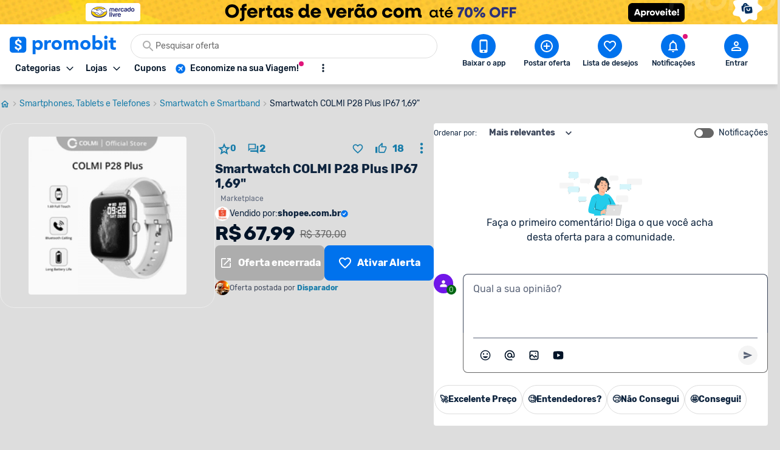

--- FILE ---
content_type: application/javascript
request_url: https://www.promobit.com.br/_next/static/chunks/pages/_app-b37d884e895f748e.js
body_size: 161885
content:
(self.webpackChunk_N_E=self.webpackChunk_N_E||[]).push([[2888],{51131:function(e,t,n){"use strict";n.d(t,{J:function(){return r}});const r="production"},81703:function(e,t,n){"use strict";n.d(t,{X:function(){return r}});const r=!1},71195:function(e,t,n){"use strict";n.d(t,{RP:function(){return l},cc:function(){return u},fH:function(){return c}});var r=n(71235),o=n(96893),i=n(12343),s=n(67597),a=n(81703);function c(){return(0,r.YO)("globalEventProcessors",(()=>[]))}function u(e){c().push(e)}function l(e,t,n,r=0){return new o.cW(((o,c)=>{const u=e[r];if(null===t||"function"!==typeof u)o(t);else{const d=u({...t},n);a.X&&u.id&&null===d&&i.kg.log(`Event processor "${u.id}" dropped event`),(0,s.J8)(d)?d.then((t=>l(e,t,n,r+1).then(o))).then(null,c):l(e,d,n,r+1).then(o).then(null,c)}}))}},64487:function(e,t,n){"use strict";n.d(t,{$e:function(){return E},TM:function(){return D},Tb:function(){return d},YA:function(){return _},Yr:function(){return O},_d:function(){return T},av:function(){return S},c:function(){return k},cg:function(){return L},dk:function(){return A},e:function(){return h},eN:function(){return f},eW:function(){return x},mG:function(){return b},nZ:function(){return P},n_:function(){return m},rJ:function(){return y},s3:function(){return R},sU:function(){return v},uT:function(){return p},v:function(){return g},wi:function(){return w},xv:function(){return C},yj:function(){return M},yl:function(){return I}});var r=n(12343),o=n(62844),i=n(71235),s=n(51131),a=n(81703),c=n(95659),u=n(9015),l=n(88942);function d(e,t){return(0,c.Gd)().captureException(e,(0,l.U0)(t))}function p(e,t){const n="string"===typeof t?t:void 0,r="string"!==typeof t?{captureContext:t}:void 0;return(0,c.Gd)().captureMessage(e,n,r)}function f(e,t){return(0,c.Gd)().captureEvent(e,t)}function h(e){(0,c.Gd)().configureScope(e)}function m(e,t){(0,c.Gd)().addBreadcrumb(e,t)}function g(e,t){(0,c.Gd)().setContext(e,t)}function y(e){(0,c.Gd)().setExtras(e)}function v(e,t){(0,c.Gd)().setExtra(e,t)}function b(e){(0,c.Gd)().setTags(e)}function _(e,t){(0,c.Gd)().setTag(e,t)}function S(e){(0,c.Gd)().setUser(e)}function E(...e){const t=(0,c.Gd)();if(2===e.length){const[n,r]=e;return n?t.withScope((()=>(t.getStackTop().scope=n,r(n)))):t.withScope(r)}return t.withScope(e[0])}function w(e){return(0,c.Ok)((()=>e((0,c.aF)())))}function T(e,t){return E((n=>(n.setSpan(e),t(n))))}function O(e,t){return(0,c.Gd)().startTransaction({...e},t)}function k(e,t){const n=P(),i=R();if(i){if(i.captureCheckIn)return i.captureCheckIn(e,t,n);a.X&&r.kg.warn("Cannot capture check-in. Client does not support sending check-ins.")}else a.X&&r.kg.warn("Cannot capture check-in. No client defined.");return(0,o.DM)()}async function I(e){const t=R();return t?t.flush(e):(a.X&&r.kg.warn("Cannot flush events. No client defined."),Promise.resolve(!1))}async function C(e){const t=R();return t?t.close(e):(a.X&&r.kg.warn("Cannot flush events and disable SDK. No client defined."),Promise.resolve(!1))}function x(){return(0,c.Gd)().lastEventId()}function R(){return(0,c.Gd)().getClient()}function A(){return!!R()}function P(){return(0,c.Gd)().getScope()}function M(e){const t=R(),n=(0,c.aF)(),r=P(),{release:o,environment:a=s.J}=t&&t.getOptions()||{},{userAgent:l}=i.n2.navigator||{},d=(0,u.Hv)({release:o,environment:a,user:r.getUser()||n.getUser(),...l&&{userAgent:l},...e}),p=n.getSession();return p&&"ok"===p.status&&(0,u.CT)(p,{status:"exited"}),D(),n.setSession(d),r.setSession(d),d}function D(){const e=(0,c.aF)(),t=P(),n=t.getSession()||e.getSession();n&&(0,u.RJ)(n),N(),e.setSession(),t.setSession()}function N(){const e=(0,c.aF)(),t=P(),n=R(),r=t.getSession()||e.getSession();r&&n&&n.captureSession&&n.captureSession(r)}function L(e=!1){e?D():N()}},95659:function(e,t,n){"use strict";n.d(t,{Gd:function(){return v},Ok:function(){return S},Xb:function(){return m},aF:function(){return b},cu:function(){return g},pj:function(){return y},vi:function(){return w}});var r=n(67597),o=n(62844),i=n(21170),s=n(12343),a=n(71235),c=n(51131),u=n(81703),l=n(10350),d=n(9015),p=n(40105);const f=parseFloat(p.J),h=100;class m{constructor(e,t,n,r=f){let o,i;this._version=r,t?o=t:(o=new l.sX,o.setClient(e)),n?i=n:(i=new l.sX,i.setClient(e)),this._stack=[{scope:o}],e&&this.bindClient(e),this._isolationScope=i}isOlderThan(e){return this._version<e}bindClient(e){const t=this.getStackTop();t.client=e,t.scope.setClient(e),e&&e.setupIntegrations&&e.setupIntegrations()}pushScope(){const e=this.getScope().clone();return this.getStack().push({client:this.getClient(),scope:e}),e}popScope(){return!(this.getStack().length<=1)&&!!this.getStack().pop()}withScope(e){const t=this.pushScope();let n;try{n=e(t)}catch(o){throw this.popScope(),o}return(0,r.J8)(n)?n.then((e=>(this.popScope(),e)),(e=>{throw this.popScope(),e})):(this.popScope(),n)}getClient(){return this.getStackTop().client}getScope(){return this.getStackTop().scope}getIsolationScope(){return this._isolationScope}getStack(){return this._stack}getStackTop(){return this._stack[this._stack.length-1]}captureException(e,t){const n=this._lastEventId=t&&t.event_id?t.event_id:(0,o.DM)(),r=new Error("Sentry syntheticException");return this.getScope().captureException(e,{originalException:e,syntheticException:r,...t,event_id:n}),n}captureMessage(e,t,n){const r=this._lastEventId=n&&n.event_id?n.event_id:(0,o.DM)(),i=new Error(e);return this.getScope().captureMessage(e,t,{originalException:e,syntheticException:i,...n,event_id:r}),r}captureEvent(e,t){const n=t&&t.event_id?t.event_id:(0,o.DM)();return e.type||(this._lastEventId=n),this.getScope().captureEvent(e,{...t,event_id:n}),n}lastEventId(){return this._lastEventId}addBreadcrumb(e,t){const{scope:n,client:r}=this.getStackTop();if(!r)return;const{beforeBreadcrumb:o=null,maxBreadcrumbs:a=h}=r.getOptions&&r.getOptions()||{};if(a<=0)return;const c={timestamp:(0,i.yW)(),...e},u=o?(0,s.Cf)((()=>o(c,t))):c;null!==u&&(r.emit&&r.emit("beforeAddBreadcrumb",u,t),n.addBreadcrumb(u,a))}setUser(e){this.getScope().setUser(e),this.getIsolationScope().setUser(e)}setTags(e){this.getScope().setTags(e),this.getIsolationScope().setTags(e)}setExtras(e){this.getScope().setExtras(e),this.getIsolationScope().setExtras(e)}setTag(e,t){this.getScope().setTag(e,t),this.getIsolationScope().setTag(e,t)}setExtra(e,t){this.getScope().setExtra(e,t),this.getIsolationScope().setExtra(e,t)}setContext(e,t){this.getScope().setContext(e,t),this.getIsolationScope().setContext(e,t)}configureScope(e){const{scope:t,client:n}=this.getStackTop();n&&e(t)}run(e){const t=y(this);try{e(this)}finally{y(t)}}getIntegration(e){const t=this.getClient();if(!t)return null;try{return t.getIntegration(e)}catch(n){return u.X&&s.kg.warn(`Cannot retrieve integration ${e.id} from the current Hub`),null}}startTransaction(e,t){const n=this._callExtensionMethod("startTransaction",e,t);if(u.X&&!n){this.getClient()?s.kg.warn("Tracing extension 'startTransaction' has not been added. Call 'addTracingExtensions' before calling 'init':\nSentry.addTracingExtensions();\nSentry.init({...});\n"):s.kg.warn("Tracing extension 'startTransaction' is missing. You should 'init' the SDK before calling 'startTransaction'")}return n}traceHeaders(){return this._callExtensionMethod("traceHeaders")}captureSession(e=!1){if(e)return this.endSession();this._sendSessionUpdate()}endSession(){const e=this.getStackTop().scope,t=e.getSession();t&&(0,d.RJ)(t),this._sendSessionUpdate(),e.setSession()}startSession(e){const{scope:t,client:n}=this.getStackTop(),{release:r,environment:o=c.J}=n&&n.getOptions()||{},{userAgent:i}=a.n2.navigator||{},s=(0,d.Hv)({release:r,environment:o,user:t.getUser(),...i&&{userAgent:i},...e}),u=t.getSession&&t.getSession();return u&&"ok"===u.status&&(0,d.CT)(u,{status:"exited"}),this.endSession(),t.setSession(s),s}shouldSendDefaultPii(){const e=this.getClient(),t=e&&e.getOptions();return Boolean(t&&t.sendDefaultPii)}_sendSessionUpdate(){const{scope:e,client:t}=this.getStackTop(),n=e.getSession();n&&t&&t.captureSession&&t.captureSession(n)}_callExtensionMethod(e,...t){const n=g().__SENTRY__;if(n&&n.extensions&&"function"===typeof n.extensions[e])return n.extensions[e].apply(this,t);u.X&&s.kg.warn(`Extension method ${e} couldn't be found, doing nothing.`)}}function g(){return a.n2.__SENTRY__=a.n2.__SENTRY__||{extensions:{},hub:void 0},a.n2}function y(e){const t=g(),n=w(t);return T(t,e),n}function v(){const e=g();if(e.__SENTRY__&&e.__SENTRY__.acs){const t=e.__SENTRY__.acs.getCurrentHub();if(t)return t}return _(e)}function b(){return v().getIsolationScope()}function _(e=g()){return E(e)&&!w(e).isOlderThan(f)||T(e,new m),w(e)}function S(e,t={}){const n=g();return n.__SENTRY__&&n.__SENTRY__.acs?n.__SENTRY__.acs.runWithAsyncContext(e,t):e()}function E(e){return!!(e&&e.__SENTRY__&&e.__SENTRY__.hub)}function w(e){return(0,a.YO)("hub",(()=>new m),e)}function T(e,t){if(!e)return!1;return(e.__SENTRY__=e.__SENTRY__||{}).hub=t,!0}},22967:function(e,t,n){"use strict";n.d(t,{M5:function(){return h},RN:function(){return m},_I:function(){return g},m7:function(){return f},m8:function(){return l},q4:function(){return d},uf:function(){return p}});var r=n(62844),o=n(12343),i=n(81703),s=n(71195),a=n(64487),c=n(95659);const u=[];function l(e){const t=e.defaultIntegrations||[],n=e.integrations;let o;t.forEach((e=>{e.isDefaultInstance=!0})),o=Array.isArray(n)?[...t,...n]:"function"===typeof n?(0,r.lE)(n(t)):t;const i=function(e){const t={};return e.forEach((e=>{const{name:n}=e,r=t[n];r&&!r.isDefaultInstance&&e.isDefaultInstance||(t[n]=e)})),Object.keys(t).map((e=>t[e]))}(o),s=function(e,t){for(let n=0;n<e.length;n++)if(!0===t(e[n]))return n;return-1}(i,(e=>"Debug"===e.name));if(-1!==s){const[e]=i.splice(s,1);i.push(e)}return i}function d(e,t){const n={};return t.forEach((t=>{t&&f(e,t,n)})),n}function p(e,t){for(const n of t)n&&n.afterAllSetup&&n.afterAllSetup(e)}function f(e,t,n){if(n[t.name])i.X&&o.kg.log(`Integration skipped because it was already installed: ${t.name}`);else{if(n[t.name]=t,-1===u.indexOf(t.name)&&(t.setupOnce(s.cc,c.Gd),u.push(t.name)),t.setup&&"function"===typeof t.setup&&t.setup(e),e.on&&"function"===typeof t.preprocessEvent){const n=t.preprocessEvent.bind(t);e.on("preprocessEvent",((t,r)=>n(t,r,e)))}if(e.addEventProcessor&&"function"===typeof t.processEvent){const n=t.processEvent.bind(t),r=(t,r)=>n(t,r,e);r.id=t.name,e.addEventProcessor(r)}i.X&&o.kg.log(`Integration installed: ${t.name}`)}}function h(e){const t=(0,a.s3)();t&&t.addIntegration?t.addIntegration(e):i.X&&o.kg.warn(`Cannot add integration "${e.name}" because no SDK Client is available.`)}function m(e,t){const n=function(...e){return t(...e)};return n.id=e,n}function g(e){return e}},10350:function(e,t,n){"use strict";n.d(t,{lW:function(){return p},sX:function(){return d}});var r=n(67597),o=n(21170),i=n(62844),s=n(12343),a=n(71195),c=n(9015),u=n(73379);let l;class d{constructor(){this._notifyingListeners=!1,this._scopeListeners=[],this._eventProcessors=[],this._breadcrumbs=[],this._attachments=[],this._user={},this._tags={},this._extra={},this._contexts={},this._sdkProcessingMetadata={},this._propagationContext=f()}static clone(e){return e?e.clone():new d}clone(){const e=new d;return e._breadcrumbs=[...this._breadcrumbs],e._tags={...this._tags},e._extra={...this._extra},e._contexts={...this._contexts},e._user=this._user,e._level=this._level,e._span=this._span,e._session=this._session,e._transactionName=this._transactionName,e._fingerprint=this._fingerprint,e._eventProcessors=[...this._eventProcessors],e._requestSession=this._requestSession,e._attachments=[...this._attachments],e._sdkProcessingMetadata={...this._sdkProcessingMetadata},e._propagationContext={...this._propagationContext},e._client=this._client,e}setClient(e){this._client=e}getClient(){return this._client}addScopeListener(e){this._scopeListeners.push(e)}addEventProcessor(e){return this._eventProcessors.push(e),this}setUser(e){return this._user=e||{email:void 0,id:void 0,ip_address:void 0,segment:void 0,username:void 0},this._session&&(0,c.CT)(this._session,{user:e}),this._notifyScopeListeners(),this}getUser(){return this._user}getRequestSession(){return this._requestSession}setRequestSession(e){return this._requestSession=e,this}setTags(e){return this._tags={...this._tags,...e},this._notifyScopeListeners(),this}setTag(e,t){return this._tags={...this._tags,[e]:t},this._notifyScopeListeners(),this}setExtras(e){return this._extra={...this._extra,...e},this._notifyScopeListeners(),this}setExtra(e,t){return this._extra={...this._extra,[e]:t},this._notifyScopeListeners(),this}setFingerprint(e){return this._fingerprint=e,this._notifyScopeListeners(),this}setLevel(e){return this._level=e,this._notifyScopeListeners(),this}setTransactionName(e){return this._transactionName=e,this._notifyScopeListeners(),this}setContext(e,t){return null===t?delete this._contexts[e]:this._contexts[e]=t,this._notifyScopeListeners(),this}setSpan(e){return this._span=e,this._notifyScopeListeners(),this}getSpan(){return this._span}getTransaction(){const e=this._span;return e&&e.transaction}setSession(e){return e?this._session=e:delete this._session,this._notifyScopeListeners(),this}getSession(){return this._session}update(e){if(!e)return this;const t="function"===typeof e?e(this):e;if(t instanceof d){const e=t.getScopeData();this._tags={...this._tags,...e.tags},this._extra={...this._extra,...e.extra},this._contexts={...this._contexts,...e.contexts},e.user&&Object.keys(e.user).length&&(this._user=e.user),e.level&&(this._level=e.level),e.fingerprint.length&&(this._fingerprint=e.fingerprint),t.getRequestSession()&&(this._requestSession=t.getRequestSession()),e.propagationContext&&(this._propagationContext=e.propagationContext)}else if((0,r.PO)(t)){const t=e;this._tags={...this._tags,...t.tags},this._extra={...this._extra,...t.extra},this._contexts={...this._contexts,...t.contexts},t.user&&(this._user=t.user),t.level&&(this._level=t.level),t.fingerprint&&(this._fingerprint=t.fingerprint),t.requestSession&&(this._requestSession=t.requestSession),t.propagationContext&&(this._propagationContext=t.propagationContext)}return this}clear(){return this._breadcrumbs=[],this._tags={},this._extra={},this._user={},this._contexts={},this._level=void 0,this._transactionName=void 0,this._fingerprint=void 0,this._requestSession=void 0,this._span=void 0,this._session=void 0,this._notifyScopeListeners(),this._attachments=[],this._propagationContext=f(),this}addBreadcrumb(e,t){const n="number"===typeof t?t:100;if(n<=0)return this;const r={timestamp:(0,o.yW)(),...e},i=this._breadcrumbs;return i.push(r),this._breadcrumbs=i.length>n?i.slice(-n):i,this._notifyScopeListeners(),this}getLastBreadcrumb(){return this._breadcrumbs[this._breadcrumbs.length-1]}clearBreadcrumbs(){return this._breadcrumbs=[],this._notifyScopeListeners(),this}addAttachment(e){return this._attachments.push(e),this}getAttachments(){return this.getScopeData().attachments}clearAttachments(){return this._attachments=[],this}getScopeData(){const{_breadcrumbs:e,_attachments:t,_contexts:n,_tags:r,_extra:o,_user:i,_level:s,_fingerprint:a,_eventProcessors:c,_propagationContext:u,_sdkProcessingMetadata:l,_transactionName:d,_span:p}=this;return{breadcrumbs:e,attachments:t,contexts:n,tags:r,extra:o,user:i,level:s,fingerprint:a||[],eventProcessors:c,propagationContext:u,sdkProcessingMetadata:l,transactionName:d,span:p}}applyToEvent(e,t={},n=[]){(0,u.gi)(e,this.getScopeData());const r=[...n,...(0,a.fH)(),...this._eventProcessors];return(0,a.RP)(r,e,t)}setSDKProcessingMetadata(e){return this._sdkProcessingMetadata={...this._sdkProcessingMetadata,...e},this}setPropagationContext(e){return this._propagationContext=e,this}getPropagationContext(){return this._propagationContext}captureException(e,t){const n=t&&t.event_id?t.event_id:(0,i.DM)();if(!this._client)return s.kg.warn("No client configured on scope - will not capture exception!"),n;const r=new Error("Sentry syntheticException");return this._client.captureException(e,{originalException:e,syntheticException:r,...t,event_id:n},this),n}captureMessage(e,t,n){const r=n&&n.event_id?n.event_id:(0,i.DM)();if(!this._client)return s.kg.warn("No client configured on scope - will not capture message!"),r;const o=new Error(e);return this._client.captureMessage(e,t,{originalException:e,syntheticException:o,...n,event_id:r},this),r}captureEvent(e,t){const n=t&&t.event_id?t.event_id:(0,i.DM)();return this._client?(this._client.captureEvent(e,{...t,event_id:n},this),n):(s.kg.warn("No client configured on scope - will not capture event!"),n)}_notifyScopeListeners(){this._notifyingListeners||(this._notifyingListeners=!0,this._scopeListeners.forEach((e=>{e(this)})),this._notifyingListeners=!1)}}function p(){return l||(l=new d),l}function f(){return{traceId:(0,i.DM)(),spanId:(0,i.DM)().substring(16)}}},9015:function(e,t,n){"use strict";n.d(t,{CT:function(){return a},Hv:function(){return s},RJ:function(){return c}});var r=n(21170),o=n(62844),i=n(20535);function s(e){const t=(0,r.ph)(),n={sid:(0,o.DM)(),init:!0,timestamp:t,started:t,duration:0,status:"ok",errors:0,ignoreDuration:!1,toJSON:()=>function(e){return(0,i.Jr)({sid:`${e.sid}`,init:e.init,started:new Date(1e3*e.started).toISOString(),timestamp:new Date(1e3*e.timestamp).toISOString(),status:e.status,errors:e.errors,did:"number"===typeof e.did||"string"===typeof e.did?`${e.did}`:void 0,duration:e.duration,abnormal_mechanism:e.abnormal_mechanism,attrs:{release:e.release,environment:e.environment,ip_address:e.ipAddress,user_agent:e.userAgent}})}(n)};return e&&a(n,e),n}function a(e,t={}){if(t.user&&(!e.ipAddress&&t.user.ip_address&&(e.ipAddress=t.user.ip_address),e.did||t.did||(e.did=t.user.id||t.user.email||t.user.username)),e.timestamp=t.timestamp||(0,r.ph)(),t.abnormal_mechanism&&(e.abnormal_mechanism=t.abnormal_mechanism),t.ignoreDuration&&(e.ignoreDuration=t.ignoreDuration),t.sid&&(e.sid=32===t.sid.length?t.sid:(0,o.DM)()),void 0!==t.init&&(e.init=t.init),!e.did&&t.did&&(e.did=`${t.did}`),"number"===typeof t.started&&(e.started=t.started),e.ignoreDuration)e.duration=void 0;else if("number"===typeof t.duration)e.duration=t.duration;else{const t=e.timestamp-e.started;e.duration=t>=0?t:0}t.release&&(e.release=t.release),t.environment&&(e.environment=t.environment),!e.ipAddress&&t.ipAddress&&(e.ipAddress=t.ipAddress),!e.userAgent&&t.userAgent&&(e.userAgent=t.userAgent),"number"===typeof t.errors&&(e.errors=t.errors),t.status&&(e.status=t.status)}function c(e,t){let n={};t?n={status:t}:"ok"===e.status&&(n={status:"exited"}),a(e,n)}},90454:function(e,t,n){"use strict";n.d(t,{_:function(){return c},j:function(){return u}});var r=n(20535),o=n(51131),i=n(64487),s=n(55102),a=n(93371);function c(e,t,n){const i=t.getOptions(),{publicKey:s}=t.getDsn()||{},{segment:a}=n&&n.getUser()||{},c=(0,r.Jr)({environment:i.environment||o.J,release:i.release,user_segment:a,public_key:s,trace_id:e});return t.emit&&t.emit("createDsc",c),c}function u(e){const t=(0,i.s3)();if(!t)return{};const n=c((0,a.XU)(e).trace_id||"",t,(0,i.nZ)()),r=(0,s.G)(e);if(!r)return n;const o=r&&r._frozenDynamicSamplingContext;if(o)return o;const{sampleRate:u,source:l}=r.metadata;null!=u&&(n.sample_rate=`${u}`);const d=(0,a.XU)(r);return l&&"url"!==l&&(n.transaction=d.description),n.sampled=String((0,a.Tt)(r)),t.emit&&t.emit("createDsc",n),n}},27387:function(e,t,n){"use strict";var r;function o(e){if(e<400&&e>=100)return"ok";if(e>=400&&e<500)switch(e){case 401:return"unauthenticated";case 403:return"permission_denied";case 404:return"not_found";case 409:return"already_exists";case 413:return"failed_precondition";case 429:return"resource_exhausted";default:return"invalid_argument"}if(e>=500&&e<600)switch(e){case 501:return"unimplemented";case 503:return"unavailable";case 504:return"deadline_exceeded";default:return"internal_error"}return"unknown_error"}n.d(t,{Q0:function(){return s},Zd:function(){return i},ix:function(){return o}}),function(e){e.Ok="ok";e.DeadlineExceeded="deadline_exceeded";e.Unauthenticated="unauthenticated";e.PermissionDenied="permission_denied";e.NotFound="not_found";e.ResourceExhausted="resource_exhausted";e.InvalidArgument="invalid_argument";e.Unimplemented="unimplemented";e.Unavailable="unavailable";e.InternalError="internal_error";e.UnknownError="unknown_error";e.Cancelled="cancelled";e.AlreadyExists="already_exists";e.FailedPrecondition="failed_precondition";e.Aborted="aborted";e.OutOfRange="out_of_range";e.DataLoss="data_loss"}(r||(r={}));const i=o;function s(e,t){e.setTag("http.status_code",String(t)),e.setData("http.response.status_code",t);const n=o(t);"unknown_error"!==n&&e.setStatus(n)}},73379:function(e,t,n){"use strict";n.d(t,{gi:function(){return c},yo:function(){return u}});var r=n(20535),o=n(62844),i=n(90454),s=n(55102),a=n(93371);function c(e,t){const{fingerprint:n,span:c,breadcrumbs:u,sdkProcessingMetadata:l}=t;!function(e,t){const{extra:n,tags:o,user:i,contexts:s,level:a,transactionName:c}=t,u=(0,r.Jr)(n);u&&Object.keys(u).length&&(e.extra={...u,...e.extra});const l=(0,r.Jr)(o);l&&Object.keys(l).length&&(e.tags={...l,...e.tags});const d=(0,r.Jr)(i);d&&Object.keys(d).length&&(e.user={...d,...e.user});const p=(0,r.Jr)(s);p&&Object.keys(p).length&&(e.contexts={...p,...e.contexts});a&&(e.level=a);c&&(e.transaction=c)}(e,t),c&&function(e,t){e.contexts={trace:(0,a.wy)(t),...e.contexts};const n=(0,s.G)(t);if(n){e.sdkProcessingMetadata={dynamicSamplingContext:(0,i.j)(t),...e.sdkProcessingMetadata};const r=(0,a.XU)(n).description;r&&(e.tags={transaction:r,...e.tags})}}(e,c),function(e,t){e.fingerprint=e.fingerprint?(0,o.lE)(e.fingerprint):[],t&&(e.fingerprint=e.fingerprint.concat(t));e.fingerprint&&!e.fingerprint.length&&delete e.fingerprint}(e,n),function(e,t){const n=[...e.breadcrumbs||[],...t];e.breadcrumbs=n.length?n:void 0}(e,u),function(e,t){e.sdkProcessingMetadata={...e.sdkProcessingMetadata,...t}}(e,l)}function u(e,t){const{extra:n,tags:r,user:o,contexts:i,level:s,sdkProcessingMetadata:a,breadcrumbs:c,fingerprint:u,eventProcessors:d,attachments:p,propagationContext:f,transactionName:h,span:m}=t;l(e,"extra",n),l(e,"tags",r),l(e,"user",o),l(e,"contexts",i),l(e,"sdkProcessingMetadata",a),s&&(e.level=s),h&&(e.transactionName=h),m&&(e.span=m),c.length&&(e.breadcrumbs=[...e.breadcrumbs,...c]),u.length&&(e.fingerprint=[...e.fingerprint,...u]),d.length&&(e.eventProcessors=[...e.eventProcessors,...d]),p.length&&(e.attachments=[...e.attachments,...p]),e.propagationContext={...e.propagationContext,...f}}function l(e,t,n){if(n&&Object.keys(n).length){e[t]={...e[t]};for(const r in n)Object.prototype.hasOwnProperty.call(n,r)&&(e[t][r]=n[r])}}},55102:function(e,t,n){"use strict";function r(e){return e.transaction}n.d(t,{G:function(){return r}})},88942:function(e,t,n){"use strict";n.d(t,{R:function(){return f},U0:function(){return m}});var r=n(62844),o=n(21170),i=n(57321),s=n(71235),a=n(34754),c=n(51131),u=n(71195),l=n(10350),d=n(73379),p=n(93371);function f(e,t,n,f,m,g){const{normalizeDepth:y=3,normalizeMaxBreadth:v=1e3}=e,b={...t,event_id:t.event_id||n.event_id||(0,r.DM)(),timestamp:t.timestamp||(0,o.yW)()},_=n.integrations||e.integrations.map((e=>e.name));!function(e,t){const{environment:n,release:r,dist:o,maxValueLength:s=250}=t;"environment"in e||(e.environment="environment"in t?n:c.J);void 0===e.release&&void 0!==r&&(e.release=r);void 0===e.dist&&void 0!==o&&(e.dist=o);e.message&&(e.message=(0,i.$G)(e.message,s));const a=e.exception&&e.exception.values&&e.exception.values[0];a&&a.value&&(a.value=(0,i.$G)(a.value,s));const u=e.request;u&&u.url&&(u.url=(0,i.$G)(u.url,s))}(b,e),function(e,t){t.length>0&&(e.sdk=e.sdk||{},e.sdk.integrations=[...e.sdk.integrations||[],...t])}(b,_),void 0===t.type&&function(e,t){const n=s.n2._sentryDebugIds;if(!n)return;let r;const o=h.get(t);o?r=o:(r=new Map,h.set(t,r));const i=Object.keys(n).reduce(((e,o)=>{let i;const s=r.get(o);s?i=s:(i=t(o),r.set(o,i));for(let t=i.length-1;t>=0;t--){const r=i[t];if(r.filename){e[r.filename]=n[o];break}}return e}),{});try{e.exception.values.forEach((e=>{e.stacktrace.frames.forEach((e=>{e.filename&&(e.debug_id=i[e.filename])}))}))}catch(a){}}(b,e.stackParser);const S=function(e,t){if(!t)return e;const n=e?e.clone():new l.sX;return n.update(t),n}(f,n.captureContext);n.mechanism&&(0,r.EG)(b,n.mechanism);const E=m&&m.getEventProcessors?m.getEventProcessors():[],w=(0,l.lW)().getScopeData();if(g){const e=g.getScopeData();(0,d.yo)(w,e)}if(S){const e=S.getScopeData();(0,d.yo)(w,e)}const T=[...n.attachments||[],...w.attachments];T.length&&(n.attachments=T),(0,d.gi)(b,w);const O=[...E,...(0,u.fH)(),...w.eventProcessors];return(0,u.RP)(O,b,n).then((e=>(e&&function(e){const t={};try{e.exception.values.forEach((e=>{e.stacktrace.frames.forEach((e=>{e.debug_id&&(e.abs_path?t[e.abs_path]=e.debug_id:e.filename&&(t[e.filename]=e.debug_id),delete e.debug_id)}))}))}catch(r){}if(0===Object.keys(t).length)return;e.debug_meta=e.debug_meta||{},e.debug_meta.images=e.debug_meta.images||[];const n=e.debug_meta.images;Object.keys(t).forEach((e=>{n.push({type:"sourcemap",code_file:e,debug_id:t[e]})}))}(e),"number"===typeof y&&y>0?function(e,t,n){if(!e)return null;const r={...e,...e.breadcrumbs&&{breadcrumbs:e.breadcrumbs.map((e=>({...e,...e.data&&{data:(0,a.Fv)(e.data,t,n)}})))},...e.user&&{user:(0,a.Fv)(e.user,t,n)},...e.contexts&&{contexts:(0,a.Fv)(e.contexts,t,n)},...e.extra&&{extra:(0,a.Fv)(e.extra,t,n)}};e.contexts&&e.contexts.trace&&r.contexts&&(r.contexts.trace=e.contexts.trace,e.contexts.trace.data&&(r.contexts.trace.data=(0,a.Fv)(e.contexts.trace.data,t,n)));e.spans&&(r.spans=e.spans.map((e=>{const r=(0,p.XU)(e).data;return r&&(e.data=(0,a.Fv)(r,t,n)),e})));return r}(e,y,v):e)))}const h=new WeakMap;function m(e){if(e)return function(e){return e instanceof l.sX||"function"===typeof e}(e)||function(e){return Object.keys(e).some((e=>g.includes(e)))}(e)?{captureContext:e}:e}const g=["user","level","extra","contexts","tags","fingerprint","requestSession","propagationContext"]},93371:function(e,t,n){"use strict";n.d(t,{$k:function(){return l},Hb:function(){return u},Tt:function(){return f},XU:function(){return p},i0:function(){return a},ve:function(){return s},wy:function(){return c}});var r=n(20535),o=n(77638),i=n(21170);const s=0,a=1;function c(e){const{spanId:t,traceId:n}=e.spanContext(),{data:o,op:i,parent_span_id:s,status:a,tags:c,origin:u}=p(e);return(0,r.Jr)({data:o,op:i,parent_span_id:s,span_id:t,status:a,tags:c,trace_id:n,origin:u})}function u(e){const{traceId:t,spanId:n}=e.spanContext(),r=f(e);return(0,o.$p)(t,n,r)}function l(e){return"number"===typeof e?d(e):Array.isArray(e)?e[0]+e[1]/1e9:e instanceof Date?d(e.getTime()):(0,i.ph)()}function d(e){return e>9999999999?e/1e3:e}function p(e){return function(e){return"function"===typeof e.getSpanJSON}(e)?e.getSpanJSON():"function"===typeof e.toJSON?e.toJSON():{}}function f(e){const{traceFlags:t}=e.spanContext();return Boolean(t&a)}},40105:function(e,t,n){"use strict";n.d(t,{J:function(){return r}});const r="7.120.4"},75198:function(e,t,n){"use strict";n.d(t,{X:function(){return r}});const r=!1},12699:function(e,t,n){"use strict";n.d(t,{E:function(){return l}});var r=n(22967),o=n(67597),i=n(34754),s=n(20535),a=n(12343),c=n(75198);const u="ExtraErrorData",l=(0,r._I)(((e={})=>{const t=e.depth||3,n=e.captureErrorCause||!1;return{name:u,setupOnce(){},processEvent:(e,r)=>function(e,t={},n,r){if(!t.originalException||!(0,o.VZ)(t.originalException))return e;const u=t.originalException.name||t.originalException.constructor.name,l=function(e,t){try{const n=["name","message","stack","line","column","fileName","lineNumber","columnNumber","toJSON"],r={};for(const t of Object.keys(e)){if(-1!==n.indexOf(t))continue;const i=e[t];r[t]=(0,o.VZ)(i)?i.toString():i}if(t&&void 0!==e.cause&&(r.cause=(0,o.VZ)(e.cause)?e.cause.toString():e.cause),"function"===typeof e.toJSON){const t=e.toJSON();for(const e of Object.keys(t)){const n=t[e];r[e]=(0,o.VZ)(n)?n.toString():n}}return r}catch(n){c.X&&a.kg.error("Unable to extract extra data from the Error object:",n)}return null}(t.originalException,r);if(l){const t={...e.contexts},r=(0,i.Fv)(l,n);return(0,o.PO)(r)&&((0,s.xp)(r,"__sentry_skip_normalization__",!0),t[u]=r),{...e,contexts:t}}return e}(e,r,t,n)}}));(0,r.RN)(u,l)},20059:function(e,t,n){"use strict";n.d(t,{Oo:function(){return nr},RE:function(){return en},_p:function(){return id},gE:function(){return hp},Iq:function(){return ir},SV:function(){return yd},x2:function(){return Eu},cq:function(){return h},dJ:function(){return pr},qT:function(){return vr},Xb:function(){return L.Xb},QD:function(){return w},jK:function(){return af},iP:function(){return Sr},_e:function(){return se},Q1:function(){return pd},UH:function(){return gc},$r:function(){return Kc},Jn:function(){return i.J},$J:function(){return ue},S3:function(){return le},TE:function(){return ce},Zj:function(){return ae},sX:function(){return de.sX},pT:function(){return Or},m9:function(){return jt},n_:function(){return c.n_},Qy:function(){return Ie},cc:function(){return Ce.cc},M5:function(){return u.M5},Ts:function(){return bt},fQ:function(){return tr},tP:function(){return Tr},xF:function(){return od},E8:function(){return mp},Xs:function(){return Tu},eN:function(){return c.eN},Tb:function(){return c.Tb},uT:function(){return c.uT},cg:function(){return c.cg},ud:function(){return kp.u},Jd:function(){return jr},$3:function(){return fn},xv:function(){return c.xv},e:function(){return c.e},SZ:function(){return Iu},yn:function(){return et},wS:function(){return _d},qv:function(){return Tt},rQ:function(){return Jt},sC:function(){return xu},RH:function(){return Pu},SS:function(){return Rr},k3:function(){return Ju},d8:function(){return wn},Dt:function(){return Tn},TM:function(){return c.TM},dr:function(){return Vt},aB:function(){return Kt},GJ:function(){return Bt},EY:function(){return ju.E},qG:function(){return qe},Xc:function(){return Su},yl:function(){return c.yl},Eg:function(){return Dr},CP:function(){return f},$Q:function(){return gn},HN:function(){return Je},x1:function(){return Be},s3:function(){return c.s3},Gd:function(){return L.Gd},nZ:function(){return c.nZ},nV:function(){return Ar},vi:function(){return L.vi},TF:function(){return vc},ix:function(){return at.ix},ks:function(){return dr},lQ:function(){return $u},sA:function(){return yr},SG:function(){return E},S1:function(){return cf},L7:function(){return el},dk:function(){return c.dk},eW:function(){return c.eW},OB:function(){return _r},O1:function(){return Ml},fD:function(){return an},pj:function(){return L.pj},Wq:function(){return It},KC:function(){return cn},qI:function(){return Mt},wo:function(){return ie},q$:function(){return fp},lA:function(){return Nr},Uv:function(){return td},NP:function(){return _n},HH:function(){return En},XB:function(){return Dt},h1:function(){return Sd},XQ:function(){return Ed},qi:function(){return Od},qr:function(){return Id},zL:function(){return kd},qp:function(){return Cd},g3:function(){return Gd},KO:function(){return Bd},mz:function(){return Vc},Gs:function(){return mc},yt:function(){return Vu},vU:function(){return Tp},fA:function(){return su},rE:function(){return Xu},v:function(){return c.v},KW:function(){return Nt},sU:function(){return c.sU},rJ:function(){return c.rJ},Q0:function(){return at.Q0},oi:function(){return Lt},YA:function(){return c.YA},mG:function(){return c.mG},av:function(){return c.av},jp:function(){return Mr},Zd:function(){return at.Zd},og:function(){return Ol},Wo:function(){return Tl},Qb:function(){return Qe},yj:function(){return c.yj},GK:function(){return Xe},V0:function(){return Ye},Yr:function(){return c.Yr},g4:function(){return Ke},ED:function(){return hd},R2:function(){return vn},_d:function(){return c._d},Pf:function(){return vd},wi:function(){return c.wi},zH:function(){return fd},$e:function(){return c.$e},wO:function(){return df},sT:function(){return Zp},SF:function(){return Np},H0:function(){return Vd},gy:function(){return Ad},Im:function(){return $p},W9:function(){return Hp},vw:function(){return Bp},EC:function(){return jp},NF:function(){return of},re:function(){return Lr},LH:function(){return ef},$l:function(){return Fp},vG:function(){return Xd},B4:function(){return Up},rO:function(){return Gp},J$:function(){return rf},O5:function(){return Lp},rC:function(){return qp},ug:function(){return Dp},l7:function(){return tf},ri:function(){return nf},zv:function(){return Jp},D_:function(){return Qp},M1:function(){return Kd}});var r={};n.r(r),n.d(r,{FunctionToString:function(){return h},InboundFilters:function(){return w},LinkedErrors:function(){return D}});var o={};n.r(o),n.d(o,{Breadcrumbs:function(){return nr},Dedupe:function(){return ir},GlobalHandlers:function(){return pr},HttpContext:function(){return vr},LinkedErrors:function(){return Sr},TryCatch:function(){return Or}});var i=n(40105);function s(e,t,n=[t],r="npm"){const o=e._metadata||{};o.sdk||(o.sdk={name:`sentry.javascript.${t}`,packages:n.map((e=>({name:`${r}:@sentry/${e}`,version:i.J}))),version:i.J}),e._metadata=o}var a=n(20535),c=n(64487),u=n(22967);let l;const d="FunctionToString",p=new WeakMap,f=(0,u._I)((()=>({name:d,setupOnce(){l=Function.prototype.toString;try{Function.prototype.toString=function(...e){const t=(0,a.HK)(this),n=p.has((0,c.s3)())&&void 0!==t?t:this;return l.apply(n,e)}}catch(e){}},setup(e){p.set(e,!0)}}))),h=(0,u.RN)(d,f);var m=n(12343),g=n(62844),y=n(57321),v=n(81703);const b=[/^Script error\.?$/,/^Javascript error: Script error\.? on line 0$/,/^ResizeObserver loop completed with undelivered notifications.$/,/^Cannot redefine property: googletag$/],_=[/^.*\/healthcheck$/,/^.*\/healthy$/,/^.*\/live$/,/^.*\/ready$/,/^.*\/heartbeat$/,/^.*\/health$/,/^.*\/healthz$/],S="InboundFilters",E=(0,u._I)(((e={})=>({name:S,setupOnce(){},processEvent(t,n,r){const o=r.getOptions(),i=function(e={},t={}){return{allowUrls:[...e.allowUrls||[],...t.allowUrls||[]],denyUrls:[...e.denyUrls||[],...t.denyUrls||[]],ignoreErrors:[...e.ignoreErrors||[],...t.ignoreErrors||[],...e.disableErrorDefaults?[]:b],ignoreTransactions:[...e.ignoreTransactions||[],...t.ignoreTransactions||[],...e.disableTransactionDefaults?[]:_],ignoreInternal:void 0===e.ignoreInternal||e.ignoreInternal}}(e,o);return function(e,t){if(t.ignoreInternal&&function(e){try{return"SentryError"===e.exception.values[0].type}catch(t){}return!1}(e))return v.X&&m.kg.warn(`Event dropped due to being internal Sentry Error.\nEvent: ${(0,g.jH)(e)}`),!0;if(function(e,t){if(e.type||!t||!t.length)return!1;return function(e){const t=[];e.message&&t.push(e.message);let n;try{n=e.exception.values[e.exception.values.length-1]}catch(r){}n&&n.value&&(t.push(n.value),n.type&&t.push(`${n.type}: ${n.value}`));v.X&&0===t.length&&m.kg.error(`Could not extract message for event ${(0,g.jH)(e)}`);return t}(e).some((e=>(0,y.U0)(e,t)))}(e,t.ignoreErrors))return v.X&&m.kg.warn(`Event dropped due to being matched by \`ignoreErrors\` option.\nEvent: ${(0,g.jH)(e)}`),!0;if(function(e,t){if("transaction"!==e.type||!t||!t.length)return!1;const n=e.transaction;return!!n&&(0,y.U0)(n,t)}(e,t.ignoreTransactions))return v.X&&m.kg.warn(`Event dropped due to being matched by \`ignoreTransactions\` option.\nEvent: ${(0,g.jH)(e)}`),!0;if(function(e,t){if(!t||!t.length)return!1;const n=T(e);return!!n&&(0,y.U0)(n,t)}(e,t.denyUrls))return v.X&&m.kg.warn(`Event dropped due to being matched by \`denyUrls\` option.\nEvent: ${(0,g.jH)(e)}.\nUrl: ${T(e)}`),!0;if(!function(e,t){if(!t||!t.length)return!0;const n=T(e);return!n||(0,y.U0)(n,t)}(e,t.allowUrls))return v.X&&m.kg.warn(`Event dropped due to not being matched by \`allowUrls\` option.\nEvent: ${(0,g.jH)(e)}.\nUrl: ${T(e)}`),!0;return!1}(t,i)?null:t}}))),w=(0,u.RN)(S,E);function T(e){try{let n;try{n=e.exception.values[0].stacktrace.frames}catch(t){}return n?function(e=[]){for(let t=e.length-1;t>=0;t--){const n=e[t];if(n&&"<anonymous>"!==n.filename&&"[native code]"!==n.filename)return n.filename||null}return null}(n):null}catch(n){return v.X&&m.kg.error(`Cannot extract url for event ${(0,g.jH)(e)}`),null}}var O=n(67597);function k(e,t,n=250,r,o,i,s){if(!i.exception||!i.exception.values||!s||!(0,O.V9)(s.originalException,Error))return;const a=i.exception.values.length>0?i.exception.values[i.exception.values.length-1]:void 0;var c,u;a&&(i.exception.values=(c=I(e,t,o,s.originalException,r,i.exception.values,a,0),u=n,c.map((e=>(e.value&&(e.value=(0,y.$G)(e.value,u)),e)))))}function I(e,t,n,r,o,i,s,a){if(i.length>=n+1)return i;let c=[...i];if((0,O.V9)(r[o],Error)){C(s,a);const i=e(t,r[o]),u=c.length;x(i,o,u,a),c=I(e,t,n,r[o],o,[i,...c],i,u)}return Array.isArray(r.errors)&&r.errors.forEach(((r,i)=>{if((0,O.V9)(r,Error)){C(s,a);const u=e(t,r),l=c.length;x(u,`errors[${i}]`,l,a),c=I(e,t,n,r,o,[u,...c],u,l)}})),c}function C(e,t){e.mechanism=e.mechanism||{type:"generic",handled:!0},e.mechanism={...e.mechanism,..."AggregateError"===e.type&&{is_exception_group:!0},exception_id:t}}function x(e,t,n,r){e.mechanism=e.mechanism||{type:"generic",handled:!0},e.mechanism={...e.mechanism,type:"chained",source:t,exception_id:n,parent_id:r}}function R(e,t){return e(t.stack||"",1)}function A(e,t){const n={type:t.name||t.constructor.name,value:t.message},r=R(e,t);return r.length&&(n.stacktrace={frames:r}),n}const P="LinkedErrors",M=(0,u._I)(((e={})=>{const t=e.limit||5,n=e.key||"cause";return{name:P,setupOnce(){},preprocessEvent(e,r,o){const i=o.getOptions();k(A,i.stackParser,i.maxValueLength,n,t,e,r)}}})),D=(0,u.RN)(P,M),N=r;var L=n(95659),j=n(53897);const F=/^(?:(\w+):)\/\/(?:(\w+)(?::(\w+)?)?@)([\w.-]+)(?::(\d+))?\/(.+)/;function $(e,t=!1){const{host:n,path:r,pass:o,port:i,projectId:s,protocol:a,publicKey:c}=e;return`${a}://${c}${t&&o?`:${o}`:""}@${n}${i?`:${i}`:""}/${r?`${r}/`:r}${s}`}function U(e){const t=F.exec(e);if(!t)return void(0,m.Cf)((()=>{console.error(`Invalid Sentry Dsn: ${e}`)}));const[n,r,o="",i,s="",a]=t.slice(1);let c="",u=a;const l=u.split("/");if(l.length>1&&(c=l.slice(0,-1).join("/"),u=l.pop()),u){const e=u.match(/^\d+/);e&&(u=e[0])}return H({host:i,pass:o,path:c,projectId:u,port:s,protocol:n,publicKey:r})}function H(e){return{protocol:e.protocol,publicKey:e.publicKey||"",pass:e.pass||"",host:e.host,port:e.port||"",path:e.path||"",projectId:e.projectId}}function G(e){const t="string"===typeof e?U(e):H(e);if(t&&function(e){if(!j.X)return!0;const{port:t,projectId:n,protocol:r}=e;return!["protocol","publicKey","host","projectId"].find((t=>!e[t]&&(m.kg.error(`Invalid Sentry Dsn: ${t} missing`),!0)))&&(n.match(/^\d+$/)?function(e){return"http"===e||"https"===e}(r)?!t||!isNaN(parseInt(t,10))||(m.kg.error(`Invalid Sentry Dsn: Invalid port ${t}`),!1):(m.kg.error(`Invalid Sentry Dsn: Invalid protocol ${r}`),!1):(m.kg.error(`Invalid Sentry Dsn: Invalid projectId ${n}`),!1))}(t))return t}var B=n(34754);function q(e,t=[]){return[e,t]}function Z(e,t){const[n,r]=e;return[n,[...r,t]]}function z(e,t){const n=e[1];for(const r of n){if(t(r,r[0].type))return!0}return!1}function W(e,t){return(t||new TextEncoder).encode(e)}function V(e,t){const[n,r]=e;let o=JSON.stringify(n);function i(e){"string"===typeof o?o="string"===typeof e?o+e:[W(o,t),e]:o.push("string"===typeof e?W(e,t):e)}for(const a of r){const[e,t]=a;if(i(`\n${JSON.stringify(e)}\n`),"string"===typeof t||t instanceof Uint8Array)i(t);else{let e;try{e=JSON.stringify(t)}catch(s){e=JSON.stringify((0,B.Fv)(t))}i(e)}}return"string"===typeof o?o:function(e){const t=e.reduce(((e,t)=>e+t.length),0),n=new Uint8Array(t);let r=0;for(const o of e)n.set(o,r),r+=o.length;return n}(o)}function K(e,t){const n="string"===typeof e.data?W(e.data,t):e.data;return[(0,a.Jr)({type:"attachment",length:n.length,filename:e.filename,content_type:e.contentType,attachment_type:e.attachmentType}),n]}const X={session:"session",sessions:"session",attachment:"attachment",transaction:"transaction",event:"error",client_report:"internal",user_report:"default",profile:"profile",replay_event:"replay",replay_recording:"replay",check_in:"monitor",feedback:"feedback",span:"span",statsd:"metric_bucket"};function Y(e){return X[e]}function Q(e){if(!e||!e.sdk)return;const{name:t,version:n}=e.sdk;return{name:t,version:n}}function J(e,t,n,r){const o=e.sdkProcessingMetadata&&e.sdkProcessingMetadata.dynamicSamplingContext;return{event_id:e.event_id,sent_at:(new Date).toISOString(),...t&&{sdk:t},...!!n&&r&&{dsn:$(r)},...o&&{trace:(0,a.Jr)({...o})}}}var ee=n(71235);const te=new Map,ne=new Set;function re(e,t){return function(e){if(ee.n2._sentryModuleMetadata)for(const t of Object.keys(ee.n2._sentryModuleMetadata)){const n=ee.n2._sentryModuleMetadata[t];if(ne.has(t))continue;ne.add(t);const r=e(t);for(const e of r.reverse())if(e.filename){te.set(e.filename,n);break}}}(e),te.get(t)}const oe="ModuleMetadata",ie=(0,u._I)((()=>({name:oe,setupOnce(){},setup(e){"function"===typeof e.on&&e.on("beforeEnvelope",(e=>{z(e,((e,t)=>{if("event"===t){const t=Array.isArray(e)?e[1]:void 0;t&&(!function(e){try{e.exception.values.forEach((e=>{if(e.stacktrace)for(const t of e.stacktrace.frames||[])delete t.module_metadata}))}catch(t){}}(t),e[1]=t)}}))}))},processEvent:(e,t,n)=>(function(e,t){try{t.exception.values.forEach((t=>{if(t.stacktrace)for(const n of t.stacktrace.frames||[]){if(!n.filename)continue;const t=re(e,n.filename);t&&(n.module_metadata=t)}}))}catch(n){}}(n.getOptions().stackParser,e),e)}))),se=(0,u.RN)(oe,ie),ae="sentry.source",ce="sentry.sample_rate",ue="sentry.op",le="sentry.origin";var de=n(10350),pe=n(96893);class fe extends Error{constructor(e,t="warn"){super(e),this.message=e,this.name=new.target.prototype.constructor.name,Object.setPrototypeOf(this,new.target.prototype),this.logLevel=t}}function he(e){const t=e.protocol?`${e.protocol}:`:"",n=e.port?`:${e.port}`:"";return`${t}//${e.host}${n}${e.path?`/${e.path}`:""}/api/`}function me(e,t={}){const n="string"===typeof t?t:t.tunnel,r="string"!==typeof t&&t._metadata?t._metadata.sdk:void 0;return n||`${function(e){return`${he(e)}${e.projectId}/envelope/`}(e)}?${function(e,t){return(0,a._j)({sentry_key:e.publicKey,sentry_version:"7",...t&&{sentry_client:`${t.name}/${t.version}`}})}(e,r)}`}function ge(e,t,n,r){const o=Q(n),i=e.type&&"replay_event"!==e.type?e.type:"event";!function(e,t){t&&(e.sdk=e.sdk||{},e.sdk.name=e.sdk.name||t.name,e.sdk.version=e.sdk.version||t.version,e.sdk.integrations=[...e.sdk.integrations||[],...t.integrations||[]],e.sdk.packages=[...e.sdk.packages||[],...t.packages||[]])}(e,n&&n.sdk);const s=J(e,o,r,t);delete e.sdkProcessingMetadata;return q(s,[[{type:i},e]])}function ye(e){return e.replace(/[^\w\-./]+/gi,"")}const ve=[["\n","\\n"],["\r","\\r"],["\t","\\t"],["\\","\\\\"],["|","\\u{7c}"],[",","\\u{2c}"]];function be(e){return[...e].reduce(((e,t)=>e+function(e){for(const[t,n]of ve)if(e===t)return n;return e}(t)),"")}function _e(e,t,n,r){const o={sent_at:(new Date).toISOString()};n&&n.sdk&&(o.sdk={name:n.sdk.name,version:n.sdk.version}),r&&t&&(o.dsn=$(t));const i=function(e){const t=function(e){let t="";for(const n of e){const e=Object.entries(n.tags),r=e.length>0?`|#${e.map((([e,t])=>`${e}:${t}`)).join(",")}`:"";t+=`${n.name}@${n.unit}:${n.metric}|${n.metricType}${r}|T${n.timestamp}\n`}return t}(e);return[{type:"statsd",length:t.length},t]}(e);return q(o,[i])}var Se=n(9015),Ee=n(90454),we=n(88942);const Te="Not capturing exception because it's already been captured.";function Oe(e){return void 0===e.type}function ke(e){return"transaction"===e.type}function Ie(e){const t=(0,c.s3)();t&&t.addEventProcessor&&t.addEventProcessor(e)}var Ce=n(71195),xe=n(93371),Re=n(30360);const Ae={},Pe={};function Me(e,t){Ae[e]=Ae[e]||[],Ae[e].push(t)}function De(e,t){Pe[e]||(t(),Pe[e]=!0)}function Ne(e,t){const n=e&&Ae[e];if(n)for(const o of n)try{o(t)}catch(r){j.X&&m.kg.error(`Error while triggering instrumentation handler.\nType: ${e}\nName: ${(0,Re.$P)(o)}\nError:`,r)}}let Le=null;function je(e){const t="error";Me(t,e),De(t,Fe)}function Fe(){Le=ee.n2.onerror,ee.n2.onerror=function(e,t,n,r,o){const i={column:r,error:o,line:n,msg:e,url:t};return Ne("error",i),!(!Le||Le.__SENTRY_LOADER__)&&Le.apply(this,arguments)},ee.n2.onerror.__SENTRY_INSTRUMENTED__=!0}let $e=null;function Ue(e){const t="unhandledrejection";Me(t,e),De(t,He)}function He(){$e=ee.n2.onunhandledrejection,ee.n2.onunhandledrejection=function(e){const t=e;return Ne("unhandledrejection",t),!($e&&!$e.__SENTRY_LOADER__)||$e.apply(this,arguments)},ee.n2.onunhandledrejection.__SENTRY_INSTRUMENTED__=!0}var Ge=n(77638);function Be(e){return(e||(0,L.Gd)()).getScope().getTransaction()}const qe=Ge.qG;let Ze=!1;function ze(){const e=Be();if(e){const t="internal_error";v.X&&m.kg.log(`[Tracing] Transaction: ${t} -> Global error occured`),e.setStatus(t)}}ze.tag="sentry_tracingErrorCallback";var We=n(21170);function Ve(e,t,n=(()=>{})){let r;try{r=e()}catch(o){throw t(o),n(),o}return function(e,t,n){if((0,O.J8)(e))return e.then((e=>(n(),e)),(e=>{throw t(e),n(),e}));return n(),e}(r,t,n)}function Ke(e,t,n=(()=>{}),r=(()=>{})){const o=(0,L.Gd)(),i=(0,c.nZ)(),s=i.getSpan(),a=nt(e),u=tt(o,{parentSpan:s,spanContext:a,forceTransaction:!1,scope:i});return i.setSpan(u),Ve((()=>t(u)),(e=>{u&&u.setStatus("internal_error"),n(e,u)}),(()=>{u&&u.end(),i.setSpan(s),r()}))}function Xe(e,t){const n=nt(e);return(0,L.Ok)((()=>(0,c.$e)(e.scope,(r=>{const o=(0,L.Gd)(),i=r.getSpan(),s=e.onlyIfParent&&!i?void 0:tt(o,{parentSpan:i,spanContext:n,forceTransaction:e.forceTransaction,scope:r});return Ve((()=>t(s)),(()=>{if(s){const{status:e}=(0,xe.XU)(s);e&&"ok"!==e||s.setStatus("internal_error")}}),(()=>s&&s.end()))}))))}function Ye(e,t){const n=nt(e);return(0,L.Ok)((()=>(0,c.$e)(e.scope,(r=>{const o=(0,L.Gd)(),i=r.getSpan(),s=e.onlyIfParent&&!i?void 0:tt(o,{parentSpan:i,spanContext:n,forceTransaction:e.forceTransaction,scope:r});function a(){s&&s.end()}return Ve((()=>t(s,a)),(()=>{if(s&&s.isRecording()){const{status:e}=(0,xe.XU)(s);e&&"ok"!==e||s.setStatus("internal_error")}}))}))))}function Qe(e){}function Je(){return(0,c.nZ)().getSpan()}const et=({sentryTrace:e,baggage:t},n)=>{const r=(0,c.nZ)(),{traceparentData:o,dynamicSamplingContext:i,propagationContext:s}=(0,Ge.KA)(e,t);r.setPropagationContext(s),v.X&&o&&m.kg.log(`[Tracing] Continuing trace ${o.traceId}.`);const u={...o,metadata:(0,a.Jr)({dynamicSamplingContext:i})};return n?(0,L.Ok)((()=>n(u))):u};function tt(e,{parentSpan:t,spanContext:n,forceTransaction:r,scope:o}){}function nt(e){if(e.startTime){const t={...e};return t.startTimestamp=(0,xe.$k)(e.startTime),delete t.startTime,t}return e}let rt;function ot(e){return rt?rt.get(e):void 0}function it(e){const t=ot(e);if(!t)return;const n={};for(const[,[r,o]]of t)n[r]||(n[r]=[]),n[r].push((0,a.Jr)(o));return n}var st=n(55102),at=n(27387);class ct{constructor(e=1e3){this._maxlen=e,this.spans=[]}add(e){this.spans.length>this._maxlen?e.spanRecorder=void 0:this.spans.push(e)}}class ut{constructor(e={}){this._traceId=e.traceId||(0,g.DM)(),this._spanId=e.spanId||(0,g.DM)().substring(16),this._startTime=e.startTimestamp||(0,We.ph)(),this.tags=e.tags?{...e.tags}:{},this.data=e.data?{...e.data}:{},this.instrumenter=e.instrumenter||"sentry",this._attributes={},this.setAttributes({[le]:e.origin||"manual",[ue]:e.op,...e.attributes}),this._name=e.name||e.description,e.parentSpanId&&(this._parentSpanId=e.parentSpanId),"sampled"in e&&(this._sampled=e.sampled),e.status&&(this._status=e.status),e.endTimestamp&&(this._endTime=e.endTimestamp),void 0!==e.exclusiveTime&&(this._exclusiveTime=e.exclusiveTime),this._measurements=e.measurements?{...e.measurements}:{}}get name(){return this._name||""}set name(e){this.updateName(e)}get description(){return this._name}set description(e){this._name=e}get traceId(){return this._traceId}set traceId(e){this._traceId=e}get spanId(){return this._spanId}set spanId(e){this._spanId=e}set parentSpanId(e){this._parentSpanId=e}get parentSpanId(){return this._parentSpanId}get sampled(){return this._sampled}set sampled(e){this._sampled=e}get attributes(){return this._attributes}set attributes(e){this._attributes=e}get startTimestamp(){return this._startTime}set startTimestamp(e){this._startTime=e}get endTimestamp(){return this._endTime}set endTimestamp(e){this._endTime=e}get status(){return this._status}set status(e){this._status=e}get op(){return this._attributes[ue]}set op(e){this.setAttribute(ue,e)}get origin(){return this._attributes[le]}set origin(e){this.setAttribute(le,e)}spanContext(){const{_spanId:e,_traceId:t,_sampled:n}=this;return{spanId:e,traceId:t,traceFlags:n?xe.i0:xe.ve}}startChild(e){const t=new ut({...e,parentSpanId:this._spanId,sampled:this._sampled,traceId:this._traceId});t.spanRecorder=this.spanRecorder,t.spanRecorder&&t.spanRecorder.add(t);const n=(0,st.G)(this);if(t.transaction=n,v.X&&n){const r=`[Tracing] Starting '${e&&e.op||"< unknown op >"}' span on transaction '${(0,xe.XU)(t).description||"< unknown name >"}' (${n.spanContext().spanId}).`;m.kg.log(r),this._logMessage=r}return t}setTag(e,t){return this.tags={...this.tags,[e]:t},this}setData(e,t){return this.data={...this.data,[e]:t},this}setAttribute(e,t){void 0===t?delete this._attributes[e]:this._attributes[e]=t}setAttributes(e){Object.keys(e).forEach((t=>this.setAttribute(t,e[t])))}setStatus(e){return this._status=e,this}setHttpStatus(e){return(0,at.Q0)(this,e),this}setName(e){this.updateName(e)}updateName(e){return this._name=e,this}isSuccess(){return"ok"===this._status}finish(e){return this.end(e)}end(e){if(this._endTime)return;const t=(0,st.G)(this);if(v.X&&t&&t.spanContext().spanId!==this._spanId){const e=this._logMessage;e&&m.kg.log(e.replace("Starting","Finishing"))}this._endTime=(0,xe.$k)(e)}toTraceparent(){return(0,xe.Hb)(this)}toContext(){return(0,a.Jr)({data:this._getData(),description:this._name,endTimestamp:this._endTime,op:this.op,parentSpanId:this._parentSpanId,sampled:this._sampled,spanId:this._spanId,startTimestamp:this._startTime,status:this._status,tags:this.tags,traceId:this._traceId})}updateWithContext(e){return this.data=e.data||{},this._name=e.name||e.description,this._endTime=e.endTimestamp,this.op=e.op,this._parentSpanId=e.parentSpanId,this._sampled=e.sampled,this._spanId=e.spanId||this._spanId,this._startTime=e.startTimestamp||this._startTime,this._status=e.status,this.tags=e.tags||{},this._traceId=e.traceId||this._traceId,this}getTraceContext(){return(0,xe.wy)(this)}getSpanJSON(){return(0,a.Jr)({data:this._getData(),description:this._name,op:this._attributes[ue],parent_span_id:this._parentSpanId,span_id:this._spanId,start_timestamp:this._startTime,status:this._status,tags:Object.keys(this.tags).length>0?this.tags:void 0,timestamp:this._endTime,trace_id:this._traceId,origin:this._attributes[le],_metrics_summary:it(this),profile_id:this._attributes.profile_id,exclusive_time:this._exclusiveTime,measurements:Object.keys(this._measurements).length>0?this._measurements:void 0})}isRecording(){return!this._endTime&&!!this._sampled}toJSON(){return this.getSpanJSON()}_getData(){const{data:e,_attributes:t}=this,n=Object.keys(e).length>0,r=Object.keys(t).length>0;if(n||r)return n&&r?{...e,...t}:n?e:t}}class lt extends ut{constructor(e,t){super(e),this._contexts={},this._hub=t||(0,L.Gd)(),this._name=e.name||"",this._metadata={...e.metadata},this._trimEnd=e.trimEnd,this.transaction=this;const n=this._metadata.dynamicSamplingContext;n&&(this._frozenDynamicSamplingContext={...n})}get name(){return this._name}set name(e){this.setName(e)}get metadata(){return{source:"custom",spanMetadata:{},...this._metadata,...this._attributes[ae]&&{source:this._attributes[ae]},...this._attributes[ce]&&{sampleRate:this._attributes[ce]}}}set metadata(e){this._metadata=e}setName(e,t="custom"){this._name=e,this.setAttribute(ae,t)}updateName(e){return this._name=e,this}initSpanRecorder(e=1e3){this.spanRecorder||(this.spanRecorder=new ct(e)),this.spanRecorder.add(this)}setContext(e,t){null===t?delete this._contexts[e]:this._contexts[e]=t}setMeasurement(e,t,n=""){this._measurements[e]={value:t,unit:n}}setMetadata(e){this._metadata={...this._metadata,...e}}end(e){const t=(0,xe.$k)(e),n=this._finishTransaction(t);if(n)return this._hub.captureEvent(n)}toContext(){const e=super.toContext();return(0,a.Jr)({...e,name:this._name,trimEnd:this._trimEnd})}updateWithContext(e){return super.updateWithContext(e),this._name=e.name||"",this._trimEnd=e.trimEnd,this}getDynamicSamplingContext(){return(0,Ee.j)(this)}setHub(e){this._hub=e}getProfileId(){if(void 0!==this._contexts&&void 0!==this._contexts.profile)return this._contexts.profile.profile_id}_finishTransaction(e){if(void 0!==this._endTime)return;this._name||(v.X&&m.kg.warn("Transaction has no name, falling back to `<unlabeled transaction>`."),this._name="<unlabeled transaction>"),super.end(e);const t=this._hub.getClient();if(t&&t.emit&&t.emit("finishTransaction",this),!0!==this._sampled)return v.X&&m.kg.log("[Tracing] Discarding transaction because its trace was not chosen to be sampled."),void(t&&t.recordDroppedEvent("sample_rate","transaction"));const n=this.spanRecorder?this.spanRecorder.spans.filter((e=>e!==this&&(0,xe.XU)(e).timestamp)):[];if(this._trimEnd&&n.length>0){const e=n.map((e=>(0,xe.XU)(e).timestamp)).filter(Boolean);this._endTime=e.reduce(((e,t)=>e>t?e:t))}const{scope:r,isolationScope:o}={scope:(i=this)._sentryScope,isolationScope:i._sentryIsolationScope};var i;const{metadata:s}=this,{source:c}=s,u={contexts:{...this._contexts,trace:(0,xe.wy)(this)},spans:n,start_timestamp:this._startTime,tags:this.tags,timestamp:this._endTime,transaction:this._name,type:"transaction",sdkProcessingMetadata:{...s,capturedSpanScope:r,capturedSpanIsolationScope:o,...(0,a.Jr)({dynamicSamplingContext:(0,Ee.j)(this)})},_metrics_summary:it(this),...c&&{transaction_info:{source:c}}};return Object.keys(this._measurements).length>0&&(v.X&&m.kg.log("[Measurements] Adding measurements to transaction",JSON.stringify(this._measurements,void 0,2)),u.measurements=this._measurements),v.X&&m.kg.log(`[Tracing] Finishing ${this.op} transaction: ${this._name}.`),u}}const dt={idleTimeout:1e3,finalTimeout:3e4,heartbeatInterval:5e3},pt=["heartbeatFailed","idleTimeout","documentHidden","finalTimeout","externalFinish","cancelled"];class ft extends ct{constructor(e,t,n,r){super(r),this._pushActivity=e,this._popActivity=t,this.transactionSpanId=n}add(e){if(e.spanContext().spanId!==this.transactionSpanId){const t=e.end;e.end=(...n)=>(this._popActivity(e.spanContext().spanId),t.apply(e,n)),void 0===(0,xe.XU)(e).timestamp&&this._pushActivity(e.spanContext().spanId)}super.add(e)}}class ht extends lt{constructor(e,t,n=dt.idleTimeout,r=dt.finalTimeout,o=dt.heartbeatInterval,i=!1,s=!1){super(e,t),this._idleHub=t,this._idleTimeout=n,this._finalTimeout=r,this._heartbeatInterval=o,this._onScope=i,this.activities={},this._heartbeatCounter=0,this._finished=!1,this._idleTimeoutCanceledPermanently=!1,this._beforeFinishCallbacks=[],this._finishReason=pt[4],this._autoFinishAllowed=!s,i&&(v.X&&m.kg.log(`Setting idle transaction on scope. Span ID: ${this.spanContext().spanId}`),t.getScope().setSpan(this)),s||this._restartIdleTimeout(),setTimeout((()=>{this._finished||(this.setStatus("deadline_exceeded"),this._finishReason=pt[3],this.end())}),this._finalTimeout)}end(e){const t=(0,xe.$k)(e);if(this._finished=!0,this.activities={},"ui.action.click"===this.op&&this.setAttribute("finishReason",this._finishReason),this.spanRecorder){v.X&&m.kg.log("[Tracing] finishing IdleTransaction",new Date(1e3*t).toISOString(),this.op);for(const e of this._beforeFinishCallbacks)e(this,t);this.spanRecorder.spans=this.spanRecorder.spans.filter((e=>{if(e.spanContext().spanId===this.spanContext().spanId)return!0;(0,xe.XU)(e).timestamp||(e.setStatus("cancelled"),e.end(t),v.X&&m.kg.log("[Tracing] cancelling span since transaction ended early",JSON.stringify(e,void 0,2)));const{start_timestamp:n,timestamp:r}=(0,xe.XU)(e),o=n&&n<t,i=(this._finalTimeout+this._idleTimeout)/1e3,s=r&&n&&r-n<i;if(v.X){const t=JSON.stringify(e,void 0,2);o?s||m.kg.log("[Tracing] discarding Span since it finished after Transaction final timeout",t):m.kg.log("[Tracing] discarding Span since it happened after Transaction was finished",t)}return o&&s})),v.X&&m.kg.log("[Tracing] flushing IdleTransaction")}else v.X&&m.kg.log("[Tracing] No active IdleTransaction");if(this._onScope){const e=this._idleHub.getScope();e.getTransaction()===this&&e.setSpan(void 0)}return super.end(e)}registerBeforeFinishCallback(e){this._beforeFinishCallbacks.push(e)}initSpanRecorder(e){if(!this.spanRecorder){const t=e=>{this._finished||this._pushActivity(e)},n=e=>{this._finished||this._popActivity(e)};this.spanRecorder=new ft(t,n,this.spanContext().spanId,e),v.X&&m.kg.log("Starting heartbeat"),this._pingHeartbeat()}this.spanRecorder.add(this)}cancelIdleTimeout(e,{restartOnChildSpanChange:t}={restartOnChildSpanChange:!0}){this._idleTimeoutCanceledPermanently=!1===t,this._idleTimeoutID&&(clearTimeout(this._idleTimeoutID),this._idleTimeoutID=void 0,0===Object.keys(this.activities).length&&this._idleTimeoutCanceledPermanently&&(this._finishReason=pt[5],this.end(e)))}setFinishReason(e){this._finishReason=e}sendAutoFinishSignal(){this._autoFinishAllowed||(v.X&&m.kg.log("[Tracing] Received finish signal for idle transaction."),this._restartIdleTimeout(),this._autoFinishAllowed=!0)}_restartIdleTimeout(e){this.cancelIdleTimeout(),this._idleTimeoutID=setTimeout((()=>{this._finished||0!==Object.keys(this.activities).length||(this._finishReason=pt[1],this.end(e))}),this._idleTimeout)}_pushActivity(e){this.cancelIdleTimeout(void 0,{restartOnChildSpanChange:!this._idleTimeoutCanceledPermanently}),v.X&&m.kg.log(`[Tracing] pushActivity: ${e}`),this.activities[e]=!0,v.X&&m.kg.log("[Tracing] new activities count",Object.keys(this.activities).length)}_popActivity(e){if(this.activities[e]&&(v.X&&m.kg.log(`[Tracing] popActivity ${e}`),delete this.activities[e],v.X&&m.kg.log("[Tracing] new activities count",Object.keys(this.activities).length)),0===Object.keys(this.activities).length){const e=(0,We.ph)();this._idleTimeoutCanceledPermanently?this._autoFinishAllowed&&(this._finishReason=pt[5],this.end(e)):this._restartIdleTimeout(e+this._idleTimeout/1e3)}}_beat(){if(this._finished)return;const e=Object.keys(this.activities).join("");e===this._prevHeartbeatString?this._heartbeatCounter++:this._heartbeatCounter=1,this._prevHeartbeatString=e,this._heartbeatCounter>=3?this._autoFinishAllowed&&(v.X&&m.kg.log("[Tracing] Transaction finished because of no change for 3 heart beats"),this.setStatus("deadline_exceeded"),this._finishReason=pt[0],this.end()):this._pingHeartbeat()}_pingHeartbeat(){v.X&&m.kg.log(`pinging Heartbeat -> current counter: ${this._heartbeatCounter}`),setTimeout((()=>{this._beat()}),this._heartbeatInterval)}}function mt(e,t,n){return e.sampled=!1,e}function gt(){const e=this.getScope().getSpan();return e?{"sentry-trace":(0,xe.Hb)(e)}:{}}function yt(e,t){const n=this.getClient(),r=n&&n.getOptions()||{},o=r.instrumenter||"sentry",i=e.instrumenter||"sentry";o!==i&&(v.X&&m.kg.error(`A transaction was started with instrumenter=\`${i}\`, but the SDK is configured with the \`${o}\` instrumenter.\nThe transaction will not be sampled. Please use the ${o} instrumentation to start transactions.`),e.sampled=!1);let s=new lt(e,this);return s=mt(s,0,(e.name,e.parentSampled,e.data,e.attributes)),s.isRecording()&&s.initSpanRecorder(r._experiments&&r._experiments.maxSpans),n&&n.emit&&n.emit("startTransaction",s),s}function vt(e,t,n,r,o,i,s,a=!1){const c=e.getClient(),u=c&&c.getOptions()||{};let l=new ht(t,e,n,r,s,o,a);return l=mt(l,0,(t.name,t.parentSampled,t.data,t.attributes)),l.isRecording()&&l.initSpanRecorder(u._experiments&&u._experiments.maxSpans),c&&c.emit&&c.emit("startTransaction",l),l}function bt(){const e=(0,L.cu)();e.__SENTRY__&&(e.__SENTRY__.extensions=e.__SENTRY__.extensions||{},e.__SENTRY__.extensions.startTransaction||(e.__SENTRY__.extensions.startTransaction=yt),e.__SENTRY__.extensions.traceHeaders||(e.__SENTRY__.extensions.traceHeaders=gt),Ze||(Ze=!0,je(ze),Ue(ze)))}function _t(e){const t=[];function n(e){return t.splice(t.indexOf(e),1)[0]}return{$:t,add:function(r){if(!(void 0===e||t.length<e))return(0,pe.$2)(new fe("Not adding Promise because buffer limit was reached."));const o=r();return-1===t.indexOf(o)&&t.push(o),o.then((()=>n(o))).then(null,(()=>n(o).then(null,(()=>{})))),o},drain:function(e){return new pe.cW(((n,r)=>{let o=t.length;if(!o)return n(!0);const i=setTimeout((()=>{e&&e>0&&n(!1)}),e);t.forEach((e=>{(0,pe.WD)(e).then((()=>{--o||(clearTimeout(i),n(!0))}),r)}))}))}}}function St(e,t=Date.now()){const n=parseInt(`${e}`,10);if(!isNaN(n))return 1e3*n;const r=Date.parse(`${e}`);return isNaN(r)?6e4:r-t}function Et(e,t,n=Date.now()){return function(e,t){return e[t]||e.all||0}(e,t)>n}function wt(e,{statusCode:t,headers:n},r=Date.now()){const o={...e},i=n&&n["x-sentry-rate-limits"],s=n&&n["retry-after"];if(i)for(const a of i.trim().split(",")){const[e,t,,,n]=a.split(":",5),i=parseInt(e,10),s=1e3*(isNaN(i)?60:i);if(t)for(const a of t.split(";"))"metric_bucket"===a&&n&&!n.split(";").includes("custom")||(o[a]=r+s);else o.all=r+s}else s?o.all=r+St(s,r):429===t&&(o.all=r+6e4);return o}function Tt(e,t,n=_t(e.bufferSize||30)){let r={};function o(o){const i=[];if(z(o,((t,n)=>{const o=Y(n);if(Et(r,o)){const r=Ot(t,n);e.recordDroppedEvent("ratelimit_backoff",o,r)}else i.push(t)})),0===i.length)return(0,pe.WD)();const s=q(o[0],i),a=t=>{z(s,((n,r)=>{const o=Ot(n,r);e.recordDroppedEvent(t,Y(r),o)}))};return n.add((()=>t({body:V(s,e.textEncoder)}).then((e=>(void 0!==e.statusCode&&(e.statusCode<200||e.statusCode>=300)&&v.X&&m.kg.warn(`Sentry responded with status code ${e.statusCode} to sent event.`),r=wt(r,e),e)),(e=>{throw a("network_error"),e})))).then((e=>e),(e=>{if(e instanceof fe)return v.X&&m.kg.error("Skipped sending event because buffer is full."),a("queue_overflow"),(0,pe.WD)();throw e}))}return o.__sentry__baseTransport__=!0,{send:o,flush:e=>n.drain(e)}}function Ot(e,t){if("event"===t||"transaction"===t)return Array.isArray(e)?e[1]:void 0}function kt(e,t){let n;return z(e,((e,r)=>(t.includes(r)&&(n=Array.isArray(e)?e[1]:void 0),!!n))),n}function It(e,t){return n=>{const r=e(n),o=new Map;function i(t,r){const i=r?`${t}:${r}`:t;let s=o.get(i);if(!s){const a=U(t);if(!a)return;const c=me(a,n.tunnel);s=r?function(e,t){return n=>{const r=e(n);return{...r,send:async e=>{const n=kt(e,["event","transaction","profile","replay_event"]);return n&&(n.release=t),r.send(e)}}}}(e,r)({...n,url:c}):e({...n,url:c}),o.set(i,s)}return[t,s]}return{send:async function(e){const n=t({envelope:e,getEvent:function(t){const n=t&&t.length?t:["event"];return kt(e,n)}}).map((e=>"string"===typeof e?i(e,void 0):i(e.dsn,e.release))).filter((e=>!!e));0===n.length&&n.push(["",r]);const o=await Promise.all(n.map((([t,n])=>n.send(function(e,t){return q(t?{...e[0],dsn:t}:e[0],e[1])}(e,t)))));return o[0]},flush:async function(e){const t=[await r.flush(e)];for(const[,n]of o)t.push(await n.flush(e));return t.every((e=>e))}}}}const Ct={c:class{constructor(e){this._value=e}get weight(){return 1}add(e){this._value+=e}toString(){return`${this._value}`}},g:class{constructor(e){this._last=e,this._min=e,this._max=e,this._sum=e,this._count=1}get weight(){return 5}add(e){this._last=e,e<this._min&&(this._min=e),e>this._max&&(this._max=e),this._sum+=e,this._count++}toString(){return`${this._last}:${this._min}:${this._max}:${this._sum}:${this._count}`}},d:class{constructor(e){this._value=[e]}get weight(){return this._value.length}add(e){this._value.push(e)}toString(){return this._value.join(":")}},s:class{constructor(e){this.first=e,this._value=new Set([e])}get weight(){return this._value.size}add(e){this._value.add(e)}toString(){return Array.from(this._value).map((e=>"string"===typeof e?function(e){let t=0;for(let n=0;n<e.length;n++)t=(t<<5)-t+e.charCodeAt(n),t&=t;return t>>>0}(e):e)).join(":")}}};class xt{constructor(e){this._client=e,this._buckets=new Map,this._interval=setInterval((()=>this.flush()),5e3)}add(e,t,n,r="none",o={},i=(0,We.ph)()){const s=Math.floor(i),c=t.replace(/[^\w\-.]+/gi,"_");const u=function(e){const t={};for(const n in e)Object.prototype.hasOwnProperty.call(e,n)&&(t[ye(n)]=be(String(e[n])));return t}(o),l=function(e){return e.replace(/[^\w]+/gi,"_")}(r),d=function(e,t,n,r){return`${e}${t}${n}${Object.entries((0,a.Jr)(r)).sort(((e,t)=>e[0].localeCompare(t[0])))}`}(e,c,l,u);let p=this._buckets.get(d);const f=p&&"s"===e?p.metric.weight:0;p?(p.metric.add(n),p.timestamp<s&&(p.timestamp=s)):(p={metric:new Ct[e](n),timestamp:s,metricType:e,name:c,unit:l,tags:u},this._buckets.set(d,p));!function(e,t,n,r,o,i){const s=Je();if(s){const a=ot(s)||new Map,c=`${e}:${t}@${r}`,u=a.get(i);if(u){const[,e]=u;a.set(i,[c,{min:Math.min(e.min,n),max:Math.max(e.max,n),count:e.count+=1,sum:e.sum+=n,tags:e.tags}])}else a.set(i,[c,{min:n,max:n,count:1,sum:n,tags:o}]);rt||(rt=new WeakMap),rt.set(s,a)}}(e,c,"string"===typeof n?p.metric.weight-f:n,l,o,d)}flush(){if(0!==this._buckets.size){if(this._client.captureAggregateMetrics){const e=Array.from(this._buckets).map((([,e])=>e));this._client.captureAggregateMetrics(e)}this._buckets.clear()}}close(){clearInterval(this._interval),this.flush()}}const Rt="MetricsAggregator",At=(0,u._I)((()=>({name:Rt,setupOnce(){},setup(e){e.metricsAggregator=new xt(e)}})));function Pt(e,t,n,r={}){const o=(0,c.s3)(),i=(0,c.nZ)();if(o){if(!o.metricsAggregator)return void(v.X&&m.kg.warn("No metrics aggregator enabled. Please add the MetricsAggregator integration to use metrics APIs"));const{unit:s,tags:a,timestamp:c}=r,{release:u,environment:l}=o.getOptions(),d=i.getTransaction(),p={};u&&(p.release=u),l&&(p.environment=l),d&&(p.transaction=(0,xe.XU)(d).description||""),v.X&&m.kg.log(`Adding value of ${n} to ${e} metric ${t}`),o.metricsAggregator.add(e,t,n,s,{...p,...a},c)}}const Mt={increment:function(e,t=1,n){Pt("c",e,t,n)},distribution:function(e,t,n){Pt("d",e,t,n)},set:function(e,t,n){Pt("s",e,t,n)},gauge:function(e,t,n){Pt("g",e,t,n)},MetricsAggregator:(0,u.RN)(Rt,At),metricsAggregatorIntegration:At};function Dt(e,...t){const n=new String(String.raw(e,...t));return n.__sentry_template_string__=e.join("\0").replace(/%/g,"%%").replace(/\0/g,"%s"),n.__sentry_template_values__=t,n}function Nt(e){const t=(0,L.Gd)().getStackTop();t.client=e,t.scope.setClient(e)}function Lt(e,t,n){const r=Be();r&&r.setMeasurement(e,t,n)}const jt=ee.n2;let Ft=0;function $t(){return Ft>0}function Ut(){Ft++,setTimeout((()=>{Ft--}))}function Ht(e,t={},n){if("function"!==typeof e)return e;try{const t=e.__sentry_wrapped__;if(t)return"function"===typeof t?t:e;if((0,a.HK)(e))return e}catch(o){return e}const r=function(){const r=Array.prototype.slice.call(arguments);try{n&&"function"===typeof n&&n.apply(this,arguments);const o=r.map((e=>Ht(e,t)));return e.apply(this,o)}catch(o){throw Ut(),(0,c.$e)((e=>{e.addEventProcessor((e=>(t.mechanism&&((0,g.Db)(e,void 0,void 0),(0,g.EG)(e,t.mechanism)),e.extra={...e.extra,arguments:r},e))),(0,c.Tb)(o)})),o}};try{for(const t in e)Object.prototype.hasOwnProperty.call(e,t)&&(r[t]=e[t])}catch(i){}(0,a.$Q)(r,e),(0,a.xp)(e,"__sentry_wrapped__",r);try{Object.getOwnPropertyDescriptor(r,"name").configurable&&Object.defineProperty(r,"name",{get:()=>e.name})}catch(i){}return r}var Gt=n(68518);function Bt(e,t){const n=Zt(e,t),r={type:t&&t.name,value:Wt(t)};return n.length&&(r.stacktrace={frames:n}),void 0===r.type&&""===r.value&&(r.value="Unrecoverable error caught"),r}function qt(e,t){return{exception:{values:[Bt(e,t)]}}}function Zt(e,t){const n=t.stacktrace||t.stack||"",r=function(e){if(e){if("number"===typeof e.framesToPop)return e.framesToPop;if(zt.test(e.message))return 1}return 0}(t);try{return e(n,r)}catch(o){}return[]}const zt=/Minified React error #\d+;/i;function Wt(e){const t=e&&e.message;return t?t.error&&"string"===typeof t.error.message?t.error.message:t:"No error message"}function Vt(e,t,n,r){const o=Xt(e,t,n&&n.syntheticException||void 0,r);return(0,g.EG)(o),o.level="error",n&&n.event_id&&(o.event_id=n.event_id),(0,pe.WD)(o)}function Kt(e,t,n="info",r,o){const i=Yt(e,t,r&&r.syntheticException||void 0,o);return i.level=n,r&&r.event_id&&(i.event_id=r.event_id),(0,pe.WD)(i)}function Xt(e,t,n,r,o){let i;if((0,O.VW)(t)&&t.error){return qt(e,t.error)}if((0,O.TX)(t)||(0,O.fm)(t)){const o=t;if("stack"in t)i=qt(e,t);else{const t=o.name||((0,O.TX)(o)?"DOMError":"DOMException"),s=o.message?`${t}: ${o.message}`:t;i=Yt(e,s,n,r),(0,g.Db)(i,s)}return"code"in o&&(i.tags={...i.tags,"DOMException.code":`${o.code}`}),i}if((0,O.VZ)(t))return qt(e,t);if((0,O.PO)(t)||(0,O.cO)(t)){return i=function(e,t,n,r){const o=(0,c.s3)(),i=o&&o.getOptions().normalizeDepth,s={exception:{values:[{type:(0,O.cO)(t)?t.constructor.name:r?"UnhandledRejection":"Error",value:Qt(t,{isUnhandledRejection:r})}]},extra:{__serialized__:(0,B.Qy)(t,i)}};if(n){const t=Zt(e,n);t.length&&(s.exception.values[0].stacktrace={frames:t})}return s}(e,t,n,o),(0,g.EG)(i,{synthetic:!0}),i}return i=Yt(e,t,n,r),(0,g.Db)(i,`${t}`,void 0),(0,g.EG)(i,{synthetic:!0}),i}function Yt(e,t,n,r){const o={};if(r&&n){const r=Zt(e,n);r.length&&(o.exception={values:[{value:t,stacktrace:{frames:r}}]})}if((0,O.Le)(t)){const{__sentry_template_string__:e,__sentry_template_values__:n}=t;return o.logentry={message:e,params:n},o}return o.message=t,o}function Qt(e,{isUnhandledRejection:t}){const n=(0,a.zf)(e),r=t?"promise rejection":"exception";if((0,O.VW)(e))return`Event \`ErrorEvent\` captured as ${r} with message \`${e.message}\``;if((0,O.cO)(e)){return`Event \`${function(e){try{const t=Object.getPrototypeOf(e);return t?t.constructor.name:void 0}catch(t){}}(e)}\` (type=${e.type}) captured as ${r}`}return`Object captured as ${r} with keys: ${n}`}function Jt(e,{metadata:t,tunnel:n,dsn:r}){const o={event_id:e.event_id,sent_at:(new Date).toISOString(),...t&&t.sdk&&{sdk:{name:t.sdk.name,version:t.sdk.version}},...!!n&&!!r&&{dsn:$(r)}},i=function(e){return[{type:"user_report"},e]}(e);return q(o,[i])}class en extends class{constructor(e){if(this._options=e,this._integrations={},this._integrationsInitialized=!1,this._numProcessing=0,this._outcomes={},this._hooks={},this._eventProcessors=[],e.dsn?this._dsn=G(e.dsn):v.X&&m.kg.warn("No DSN provided, client will not send events."),this._dsn){const t=me(this._dsn,e);this._transport=e.transport({tunnel:this._options.tunnel,recordDroppedEvent:this.recordDroppedEvent.bind(this),...e.transportOptions,url:t})}}captureException(e,t,n){if((0,g.YO)(e))return void(v.X&&m.kg.log(Te));let r=t&&t.event_id;return this._process(this.eventFromException(e,t).then((e=>this._captureEvent(e,t,n))).then((e=>{r=e}))),r}captureMessage(e,t,n,r){let o=n&&n.event_id;const i=(0,O.Le)(e)?e:String(e),s=(0,O.pt)(e)?this.eventFromMessage(i,t,n):this.eventFromException(e,n);return this._process(s.then((e=>this._captureEvent(e,n,r))).then((e=>{o=e}))),o}captureEvent(e,t,n){if(t&&t.originalException&&(0,g.YO)(t.originalException))return void(v.X&&m.kg.log(Te));let r=t&&t.event_id;const o=(e.sdkProcessingMetadata||{}).capturedSpanScope;return this._process(this._captureEvent(e,t,o||n).then((e=>{r=e}))),r}captureSession(e){"string"!==typeof e.release?v.X&&m.kg.warn("Discarded session because of missing or non-string release"):(this.sendSession(e),(0,Se.CT)(e,{init:!1}))}getDsn(){return this._dsn}getOptions(){return this._options}getSdkMetadata(){return this._options._metadata}getTransport(){return this._transport}flush(e){const t=this._transport;return t?(this.metricsAggregator&&this.metricsAggregator.flush(),this._isClientDoneProcessing(e).then((n=>t.flush(e).then((e=>n&&e))))):(0,pe.WD)(!0)}close(e){return this.flush(e).then((e=>(this.getOptions().enabled=!1,this.metricsAggregator&&this.metricsAggregator.close(),e)))}getEventProcessors(){return this._eventProcessors}addEventProcessor(e){this._eventProcessors.push(e)}setupIntegrations(e){(e&&!this._integrationsInitialized||this._isEnabled()&&!this._integrationsInitialized)&&this._setupIntegrations()}init(){this._isEnabled()&&this._setupIntegrations()}getIntegrationById(e){return this.getIntegrationByName(e)}getIntegrationByName(e){return this._integrations[e]}getIntegration(e){try{return this._integrations[e.id]||null}catch(t){return v.X&&m.kg.warn(`Cannot retrieve integration ${e.id} from the current Client`),null}}addIntegration(e){const t=this._integrations[e.name];(0,u.m7)(this,e,this._integrations),t||(0,u.uf)(this,[e])}sendEvent(e,t={}){this.emit("beforeSendEvent",e,t);let n=ge(e,this._dsn,this._options._metadata,this._options.tunnel);for(const o of t.attachments||[])n=Z(n,K(o,this._options.transportOptions&&this._options.transportOptions.textEncoder));const r=this._sendEnvelope(n);r&&r.then((t=>this.emit("afterSendEvent",e,t)),null)}sendSession(e){const t=function(e,t,n,r){const o=Q(n);return q({sent_at:(new Date).toISOString(),...o&&{sdk:o},...!!r&&t&&{dsn:$(t)}},["aggregates"in e?[{type:"sessions"},e]:[{type:"session"},e.toJSON()]])}(e,this._dsn,this._options._metadata,this._options.tunnel);this._sendEnvelope(t)}recordDroppedEvent(e,t,n){if(this._options.sendClientReports){const r="number"===typeof n?n:1,o=`${e}:${t}`;v.X&&m.kg.log(`Recording outcome: "${o}"${r>1?` (${r} times)`:""}`),this._outcomes[o]=(this._outcomes[o]||0)+r}}captureAggregateMetrics(e){v.X&&m.kg.log(`Flushing aggregated metrics, number of metrics: ${e.length}`);const t=_e(e,this._dsn,this._options._metadata,this._options.tunnel);this._sendEnvelope(t)}on(e,t){this._hooks[e]||(this._hooks[e]=[]),this._hooks[e].push(t)}emit(e,...t){this._hooks[e]&&this._hooks[e].forEach((e=>e(...t)))}_setupIntegrations(){const{integrations:e}=this._options;this._integrations=(0,u.q4)(this,e),(0,u.uf)(this,e),this._integrationsInitialized=!0}_updateSessionFromEvent(e,t){let n=!1,r=!1;const o=t.exception&&t.exception.values;if(o){r=!0;for(const e of o){const t=e.mechanism;if(t&&!1===t.handled){n=!0;break}}}const i="ok"===e.status;(i&&0===e.errors||i&&n)&&((0,Se.CT)(e,{...n&&{status:"crashed"},errors:e.errors||Number(r||n)}),this.captureSession(e))}_isClientDoneProcessing(e){return new pe.cW((t=>{let n=0;const r=setInterval((()=>{0==this._numProcessing?(clearInterval(r),t(!0)):(n+=1,e&&n>=e&&(clearInterval(r),t(!1)))}),1)}))}_isEnabled(){return!1!==this.getOptions().enabled&&void 0!==this._transport}_prepareEvent(e,t,n,r=(0,L.aF)()){const o=this.getOptions(),i=Object.keys(this._integrations);return!t.integrations&&i.length>0&&(t.integrations=i),this.emit("preprocessEvent",e,t),(0,we.R)(o,e,t,n,this,r).then((e=>{if(null===e)return e;const t={...r.getPropagationContext(),...n?n.getPropagationContext():void 0};if(!(e.contexts&&e.contexts.trace)&&t){const{traceId:r,spanId:o,parentSpanId:i,dsc:s}=t;e.contexts={trace:{trace_id:r,span_id:o,parent_span_id:i},...e.contexts};const a=s||(0,Ee._)(r,this,n);e.sdkProcessingMetadata={dynamicSamplingContext:a,...e.sdkProcessingMetadata}}return e}))}_captureEvent(e,t={},n){return this._processEvent(e,t,n).then((e=>e.event_id),(e=>{if(v.X){const t=e;"log"===t.logLevel?m.kg.log(t.message):m.kg.warn(t)}}))}_processEvent(e,t,n){const r=this.getOptions(),{sampleRate:o}=r,i=ke(e),s=Oe(e),a=e.type||"error",c=`before send for type \`${a}\``;if(s&&"number"===typeof o&&Math.random()>o)return this.recordDroppedEvent("sample_rate","error",e),(0,pe.$2)(new fe(`Discarding event because it's not included in the random sample (sampling rate = ${o})`,"log"));const u="replay_event"===a?"replay":a,l=(e.sdkProcessingMetadata||{}).capturedSpanIsolationScope;return this._prepareEvent(e,t,n,l).then((n=>{if(null===n)throw this.recordDroppedEvent("event_processor",u,e),new fe("An event processor returned `null`, will not send event.","log");if(t.data&&!0===t.data.__sentry__)return n;const o=function(e,t,n){const{beforeSend:r,beforeSendTransaction:o}=e;if(Oe(t)&&r)return r(t,n);if(ke(t)&&o){if(t.spans){const e=t.spans.length;t.sdkProcessingMetadata={...t.sdkProcessingMetadata,spanCountBeforeProcessing:e}}return o(t,n)}return t}(r,n,t);return function(e,t){const n=`${t} must return \`null\` or a valid event.`;if((0,O.J8)(e))return e.then((e=>{if(!(0,O.PO)(e)&&null!==e)throw new fe(n);return e}),(e=>{throw new fe(`${t} rejected with ${e}`)}));if(!(0,O.PO)(e)&&null!==e)throw new fe(n);return e}(o,c)})).then((r=>{if(null===r){if(this.recordDroppedEvent("before_send",u,e),i){const t=1+(e.spans||[]).length;this.recordDroppedEvent("before_send","span",t)}throw new fe(`${c} returned \`null\`, will not send event.`,"log")}const o=n&&n.getSession();if(!i&&o&&this._updateSessionFromEvent(o,r),i){const e=(r.sdkProcessingMetadata&&r.sdkProcessingMetadata.spanCountBeforeProcessing||0)-(r.spans?r.spans.length:0);e>0&&this.recordDroppedEvent("before_send","span",e)}const s=r.transaction_info;if(i&&s&&r.transaction!==e.transaction){const e="custom";r.transaction_info={...s,source:e}}return this.sendEvent(r,t),r})).then(null,(e=>{if(e instanceof fe)throw e;throw this.captureException(e,{data:{__sentry__:!0},originalException:e}),new fe(`Event processing pipeline threw an error, original event will not be sent. Details have been sent as a new event.\nReason: ${e}`)}))}_process(e){this._numProcessing++,e.then((e=>(this._numProcessing--,e)),(e=>(this._numProcessing--,e)))}_sendEnvelope(e){if(this.emit("beforeEnvelope",e),this._isEnabled()&&this._transport)return this._transport.send(e).then(null,(e=>{v.X&&m.kg.error("Error while sending event:",e)}));v.X&&m.kg.error("Transport disabled")}_clearOutcomes(){const e=this._outcomes;return this._outcomes={},Object.keys(e).map((t=>{const[n,r]=t.split(":");return{reason:n,category:r,quantity:e[t]}}))}}{constructor(e){s(e,"browser",["browser"],jt.SENTRY_SDK_SOURCE||(0,Gt.S)()),super(e),e.sendClientReports&&jt.document&&jt.document.addEventListener("visibilitychange",(()=>{"hidden"===jt.document.visibilityState&&this._flushOutcomes()}))}eventFromException(e,t){return Vt(this._options.stackParser,e,t,this._options.attachStacktrace)}eventFromMessage(e,t="info",n){return Kt(this._options.stackParser,e,t,n,this._options.attachStacktrace)}captureUserFeedback(e){if(!this._isEnabled())return;const t=Jt(e,{metadata:this.getSdkMetadata(),dsn:this.getDsn(),tunnel:this.getOptions().tunnel});this._sendEnvelope(t)}_prepareEvent(e,t,n){return e.platform=e.platform||"javascript",super._prepareEvent(e,t,n)}_flushOutcomes(){const e=this._clearOutcomes();if(0===e.length)return;if(!this._dsn)return;const t=(n=e,q((r=this._options.tunnel&&$(this._dsn))?{dsn:r}:{},[[{type:"client_report"},{timestamp:o||(0,We.yW)(),discarded_events:n}]]));var n,r,o;this._sendEnvelope(t)}}const tn=(0,ee.Rf)();function nn(){if(!("fetch"in tn))return!1;try{return new Headers,new Request("http://www.example.com"),new Response,!0}catch(e){return!1}}function rn(e){return e&&/^function fetch\(\)\s+\{\s+\[native code\]\s+\}$/.test(e.toString())}function on(){if("string"===typeof EdgeRuntime)return!0;if(!nn())return!1;if(rn(tn.fetch))return!0;let e=!1;const t=tn.document;if(t&&"function"===typeof t.createElement)try{const n=t.createElement("iframe");n.hidden=!0,t.head.appendChild(n),n.contentWindow&&n.contentWindow.fetch&&(e=rn(n.contentWindow.fetch)),t.head.removeChild(n)}catch(n){j.X&&m.kg.warn("Could not create sandbox iframe for pure fetch check, bailing to window.fetch: ",n)}return e}let sn;function an(e,t=function(){if(sn)return sn;if(rn(jt.fetch))return sn=jt.fetch.bind(jt);const e=jt.document;let t=jt.fetch;if(e&&"function"===typeof e.createElement)try{const n=e.createElement("iframe");n.hidden=!0,e.head.appendChild(n);const r=n.contentWindow;r&&r.fetch&&(t=r.fetch),e.head.removeChild(n)}catch(n){}return sn=t.bind(jt)}()){let n=0,r=0;return Tt(e,(function(o){const i=o.body.length;n+=i,r++;const s={body:o.body,method:"POST",referrerPolicy:"origin",headers:e.headers,keepalive:n<=6e4&&r<15,...e.fetchOptions};try{return t(e.url,s).then((e=>(n-=i,r--,{statusCode:e.status,headers:{"x-sentry-rate-limits":e.headers.get("X-Sentry-Rate-Limits"),"retry-after":e.headers.get("Retry-After")}})))}catch(a){return sn=void 0,n-=i,r--,(0,pe.$2)(a)}}))}function cn(e){return Tt(e,(function(t){return new pe.cW(((n,r)=>{const o=new XMLHttpRequest;o.onerror=r,o.onreadystatechange=()=>{4===o.readyState&&n({statusCode:o.status,headers:{"x-sentry-rate-limits":o.getResponseHeader("X-Sentry-Rate-Limits"),"retry-after":o.getResponseHeader("Retry-After")}})},o.open("POST",e.url);for(const t in e.headers)Object.prototype.hasOwnProperty.call(e.headers,t)&&o.setRequestHeader(t,e.headers[t]);o.send(t.body)}))}))}const un="?";function ln(e,t,n,r){const o={filename:e,function:t,in_app:!0};return void 0!==n&&(o.lineno=n),void 0!==r&&(o.colno=r),o}const dn=/^\s*at (?:(.+?\)(?: \[.+\])?|.*?) ?\((?:address at )?)?(?:async )?((?:<anonymous>|[-a-z]+:|.*bundle|\/)?.*?)(?::(\d+))?(?::(\d+))?\)?\s*$/i,pn=/\((\S*)(?::(\d+))(?::(\d+))\)/,fn=[30,e=>{const t=dn.exec(e);if(t){if(t[2]&&0===t[2].indexOf("eval")){const e=pn.exec(t[2]);e&&(t[2]=e[1],t[3]=e[2],t[4]=e[3])}const[e,n]=On(t[1]||un,t[2]);return ln(n,e,t[3]?+t[3]:void 0,t[4]?+t[4]:void 0)}}],hn=/^\s*(.*?)(?:\((.*?)\))?(?:^|@)?((?:[-a-z]+)?:\/.*?|\[native code\]|[^@]*(?:bundle|\d+\.js)|\/[\w\-. /=]+)(?::(\d+))?(?::(\d+))?\s*$/i,mn=/(\S+) line (\d+)(?: > eval line \d+)* > eval/i,gn=[50,e=>{const t=hn.exec(e);if(t){if(t[3]&&t[3].indexOf(" > eval")>-1){const e=mn.exec(t[3]);e&&(t[1]=t[1]||"eval",t[3]=e[1],t[4]=e[2],t[5]="")}let e=t[3],n=t[1]||un;return[n,e]=On(n,e),ln(e,n,t[4]?+t[4]:void 0,t[5]?+t[5]:void 0)}}],yn=/^\s*at (?:((?:\[object object\])?.+) )?\(?((?:[-a-z]+):.*?):(\d+)(?::(\d+))?\)?\s*$/i,vn=[40,e=>{const t=yn.exec(e);return t?ln(t[2],t[1]||un,+t[3],t[4]?+t[4]:void 0):void 0}],bn=/ line (\d+).*script (?:in )?(\S+)(?:: in function (\S+))?$/i,_n=[10,e=>{const t=bn.exec(e);return t?ln(t[2],t[3]||un,+t[1]):void 0}],Sn=/ line (\d+), column (\d+)\s*(?:in (?:<anonymous function: ([^>]+)>|([^)]+))\(.*\))? in (.*):\s*$/i,En=[20,e=>{const t=Sn.exec(e);return t?ln(t[5],t[3]||t[4]||un,+t[1],+t[2]):void 0}],wn=[fn,gn,vn],Tn=(0,Re.pE)(...wn),On=(e,t)=>{const n=-1!==e.indexOf("safari-extension"),r=-1!==e.indexOf("safari-web-extension");return n||r?[-1!==e.indexOf("@")?e.split("@")[0]:un,n?`safari-extension:${t}`:`safari-web-extension:${t}`]:[e,t]},kn=(0,ee.Rf)();const In=ee.n2;let Cn;function xn(e){const t="history";Me(t,e),De(t,Rn)}function Rn(){if(!function(){const e=kn.chrome,t=e&&e.app&&e.app.runtime,n="history"in kn&&!!kn.history.pushState&&!!kn.history.replaceState;return!t&&n}())return;const e=In.onpopstate;function t(e){return function(...t){const n=t.length>2?t[2]:void 0;if(n){const e=Cn,t=String(n);Cn=t;Ne("history",{from:e,to:t})}return e.apply(this,t)}}In.onpopstate=function(...t){const n=In.location.href,r=Cn;Cn=n;if(Ne("history",{from:r,to:n}),e)try{return e.apply(this,t)}catch(o){}},(0,a.hl)(In.history,"pushState",t),(0,a.hl)(In.history,"replaceState",t)}function An(e){const t="console";Me(t,e),De(t,Pn)}function Pn(){"console"in ee.n2&&m.RU.forEach((function(e){e in ee.n2.console&&(0,a.hl)(ee.n2.console,e,(function(t){return m.LD[e]=t,function(...t){Ne("console",{args:t,level:e});const n=m.LD[e];n&&n.apply(ee.n2.console,t)}}))}))}const Mn=ee.n2;let Dn,Nn,Ln;function jn(e){Me("dom",e),De("dom",Fn)}function Fn(){if(!Mn.document)return;const e=Ne.bind(null,"dom"),t=$n(e,!0);Mn.document.addEventListener("click",t,!1),Mn.document.addEventListener("keypress",t,!1),["EventTarget","Node"].forEach((t=>{const n=Mn[t]&&Mn[t].prototype;n&&n.hasOwnProperty&&n.hasOwnProperty("addEventListener")&&((0,a.hl)(n,"addEventListener",(function(t){return function(n,r,o){if("click"===n||"keypress"==n)try{const r=this,i=r.__sentry_instrumentation_handlers__=r.__sentry_instrumentation_handlers__||{},s=i[n]=i[n]||{refCount:0};if(!s.handler){const r=$n(e);s.handler=r,t.call(this,n,r,o)}s.refCount++}catch(i){}return t.call(this,n,r,o)}})),(0,a.hl)(n,"removeEventListener",(function(e){return function(t,n,r){if("click"===t||"keypress"==t)try{const n=this,o=n.__sentry_instrumentation_handlers__||{},i=o[t];i&&(i.refCount--,i.refCount<=0&&(e.call(this,t,i.handler,r),i.handler=void 0,delete o[t]),0===Object.keys(o).length&&delete n.__sentry_instrumentation_handlers__)}catch(o){}return e.call(this,t,n,r)}})))}))}function $n(e,t=!1){return n=>{if(!n||n._sentryCaptured)return;const r=function(e){try{return e.target}catch(t){return null}}(n);if(function(e,t){return"keypress"===e&&(!t||!t.tagName||"INPUT"!==t.tagName&&"TEXTAREA"!==t.tagName&&!t.isContentEditable)}(n.type,r))return;(0,a.xp)(n,"_sentryCaptured",!0),r&&!r._sentryId&&(0,a.xp)(r,"_sentryId",(0,g.DM)());const o="keypress"===n.type?"input":n.type;if(!function(e){if(e.type!==Nn)return!1;try{if(!e.target||e.target._sentryId!==Ln)return!1}catch(t){}return!0}(n)){e({event:n,name:o,global:t}),Nn=n.type,Ln=r?r._sentryId:void 0}clearTimeout(Dn),Dn=Mn.setTimeout((()=>{Ln=void 0,Nn=void 0}),1e3)}}const Un=ee.n2;function Hn(e){Me("xhr",e),De("xhr",Gn)}function Gn(){if(!Un.XMLHttpRequest)return;const e=XMLHttpRequest.prototype;(0,a.hl)(e,"open",(function(e){return function(...t){const n=Date.now(),r=(0,O.HD)(t[0])?t[0].toUpperCase():void 0,o=function(e){if((0,O.HD)(e))return e;try{return e.toString()}catch(t){}return}(t[1]);if(!r||!o)return e.apply(this,t);this.__sentry_xhr_v3__={method:r,url:o,request_headers:{}},"POST"===r&&o.match(/sentry_key/)&&(this.__sentry_own_request__=!0);const i=()=>{const e=this.__sentry_xhr_v3__;if(e&&4===this.readyState){try{e.status_code=this.status}catch(t){}Ne("xhr",{args:[r,o],endTimestamp:Date.now(),startTimestamp:n,xhr:this})}};return"onreadystatechange"in this&&"function"===typeof this.onreadystatechange?(0,a.hl)(this,"onreadystatechange",(function(e){return function(...t){return i(),e.apply(this,t)}})):this.addEventListener("readystatechange",i),(0,a.hl)(this,"setRequestHeader",(function(e){return function(...t){const[n,r]=t,o=this.__sentry_xhr_v3__;return o&&(0,O.HD)(n)&&(0,O.HD)(r)&&(o.request_headers[n.toLowerCase()]=r),e.apply(this,t)}})),e.apply(this,t)}})),(0,a.hl)(e,"send",(function(e){return function(...t){const n=this.__sentry_xhr_v3__;if(!n)return e.apply(this,t);void 0!==t[0]&&(n.body=t[0]);return Ne("xhr",{args:[n.method,n.url],startTimestamp:Date.now(),xhr:this}),e.apply(this,t)}}))}function Bn(e){const t="fetch";Me(t,e),De(t,qn)}function qn(){on()&&(0,a.hl)(ee.n2,"fetch",(function(e){return function(...t){const{method:n,url:r}=function(e){if(0===e.length)return{method:"GET",url:""};if(2===e.length){const[t,n]=e;return{url:zn(t),method:Zn(n,"method")?String(n.method).toUpperCase():"GET"}}const t=e[0];return{url:zn(t),method:Zn(t,"method")?String(t.method).toUpperCase():"GET"}}(t),o={args:t,fetchData:{method:n,url:r},startTimestamp:Date.now()};return Ne("fetch",{...o}),e.apply(ee.n2,t).then((e=>(Ne("fetch",{...o,endTimestamp:Date.now(),response:e}),e)),(e=>{throw Ne("fetch",{...o,endTimestamp:Date.now(),error:e}),e}))}}))}function Zn(e,t){return!!e&&"object"===typeof e&&!!e[t]}function zn(e){return"string"===typeof e?e:e?Zn(e,"url")?e.url:e.toString?e.toString():"":""}var Wn=n(58464);const Vn=["fatal","error","warning","log","info","debug"];function Kn(e){return"warn"===e?"warning":Vn.includes(e)?e:"log"}function Xn(e){if(!e)return{};const t=e.match(/^(([^:/?#]+):)?(\/\/([^/?#]*))?([^?#]*)(\?([^#]*))?(#(.*))?$/);if(!t)return{};const n=t[6]||"",r=t[8]||"";return{host:t[4],path:t[5],protocol:t[2],search:n,hash:r,relative:t[5]+n+r}}function Yn(e){return e.split(/[\?#]/,1)[0]}function Qn(e){return e.split(/\\?\//).filter((e=>e.length>0&&","!==e)).length}const Jn=1024,er="Breadcrumbs",tr=(0,u._I)(((e={})=>{const t={console:!0,dom:!0,fetch:!0,history:!0,sentry:!0,xhr:!0,...e};return{name:er,setupOnce(){},setup(e){t.console&&An(function(e){return function(t){if((0,c.s3)()!==e)return;const n={category:"console",data:{arguments:t.args,logger:"console"},level:Kn(t.level),message:(0,y.nK)(t.args," ")};if("assert"===t.level){if(!1!==t.args[0])return;n.message=`Assertion failed: ${(0,y.nK)(t.args.slice(1)," ")||"console.assert"}`,n.data.arguments=t.args.slice(1)}(0,c.n_)(n,{input:t.args,level:t.level})}}(e)),t.dom&&jn(function(e,t){return function(n){if((0,c.s3)()!==e)return;let r,o,i="object"===typeof t?t.serializeAttribute:void 0,s="object"===typeof t&&"number"===typeof t.maxStringLength?t.maxStringLength:void 0;s&&s>Jn&&(s=Jn),"string"===typeof i&&(i=[i]);try{const e=n.event,t=function(e){return!!e&&!!e.target}(e)?e.target:e;r=(0,Wn.Rt)(t,{keyAttrs:i,maxStringLength:s}),o=(0,Wn.iY)(t)}catch(u){r="<unknown>"}if(0===r.length)return;const a={category:`ui.${n.name}`,message:r};o&&(a.data={"ui.component_name":o}),(0,c.n_)(a,{event:n.event,name:n.name,global:n.global})}}(e,t.dom)),t.xhr&&Hn(function(e){return function(t){if((0,c.s3)()!==e)return;const{startTimestamp:n,endTimestamp:r}=t,o=t.xhr.__sentry_xhr_v3__;if(!n||!r||!o)return;const{method:i,url:s,status_code:a,body:u}=o,l={method:i,url:s,status_code:a},d={xhr:t.xhr,input:u,startTimestamp:n,endTimestamp:r};(0,c.n_)({category:"xhr",data:l,type:"http"},d)}}(e)),t.fetch&&Bn(function(e){return function(t){if((0,c.s3)()!==e)return;const{startTimestamp:n,endTimestamp:r}=t;if(r&&(!t.fetchData.url.match(/sentry_key/)||"POST"!==t.fetchData.method))if(t.error){const e=t.fetchData,o={data:t.error,input:t.args,startTimestamp:n,endTimestamp:r};(0,c.n_)({category:"fetch",data:e,level:"error",type:"http"},o)}else{const e=t.response,o={...t.fetchData,status_code:e&&e.status},i={input:t.args,response:e,startTimestamp:n,endTimestamp:r};(0,c.n_)({category:"fetch",data:o,type:"http"},i)}}}(e)),t.history&&xn(function(e){return function(t){if((0,c.s3)()!==e)return;let n=t.from,r=t.to;const o=Xn(jt.location.href);let i=n?Xn(n):void 0;const s=Xn(r);i&&i.path||(i=o),o.protocol===s.protocol&&o.host===s.host&&(r=s.relative),o.protocol===i.protocol&&o.host===i.host&&(n=i.relative),(0,c.n_)({category:"navigation",data:{from:n,to:r}})}}(e)),t.sentry&&e.on&&e.on("beforeSendEvent",function(e){return function(t){(0,c.s3)()===e&&(0,c.n_)({category:"sentry."+("transaction"===t.type?"transaction":"event"),event_id:t.event_id,level:t.level,message:(0,g.jH)(t)},{event:t})}}(e))}}})),nr=(0,u.RN)(er,tr);const rr="Dedupe",or=(0,u._I)((()=>{let e;return{name:rr,setupOnce(){},processEvent(t){if(t.type)return t;try{if(function(e,t){if(!t)return!1;if(function(e,t){const n=e.message,r=t.message;if(!n&&!r)return!1;if(n&&!r||!n&&r)return!1;if(n!==r)return!1;if(!ar(e,t))return!1;if(!sr(e,t))return!1;return!0}(e,t))return!0;if(function(e,t){const n=cr(t),r=cr(e);if(!n||!r)return!1;if(n.type!==r.type||n.value!==r.value)return!1;if(!ar(e,t))return!1;if(!sr(e,t))return!1;return!0}(e,t))return!0;return!1}(t,e))return null}catch(n){}return e=t}}})),ir=(0,u.RN)(rr,or);function sr(e,t){let n=ur(e),r=ur(t);if(!n&&!r)return!0;if(n&&!r||!n&&r)return!1;if(r.length!==n.length)return!1;for(let o=0;o<r.length;o++){const e=r[o],t=n[o];if(e.filename!==t.filename||e.lineno!==t.lineno||e.colno!==t.colno||e.function!==t.function)return!1}return!0}function ar(e,t){let n=e.fingerprint,r=t.fingerprint;if(!n&&!r)return!0;if(n&&!r||!n&&r)return!1;try{return!(n.join("")!==r.join(""))}catch(o){return!1}}function cr(e){return e.exception&&e.exception.values&&e.exception.values[0]}function ur(e){const t=e.exception;if(t)try{return t.values[0].stacktrace.frames}catch(n){return}}const lr="GlobalHandlers",dr=(0,u._I)(((e={})=>{const t={onerror:!0,onunhandledrejection:!0,...e};return{name:lr,setupOnce(){Error.stackTraceLimit=50},setup(e){t.onerror&&(!function(e){je((t=>{const{stackParser:n,attachStacktrace:r}=mr();if((0,c.s3)()!==e||$t())return;const{msg:o,url:i,line:s,column:a,error:u}=t,l=void 0===u&&(0,O.HD)(o)?function(e,t,n,r){const o=/^(?:[Uu]ncaught (?:exception: )?)?(?:((?:Eval|Internal|Range|Reference|Syntax|Type|URI|)Error): )?(.*)$/i;let i=(0,O.VW)(e)?e.message:e,s="Error";const a=i.match(o);a&&(s=a[1],i=a[2]);return fr({exception:{values:[{type:s,value:i}]}},t,n,r)}(o,i,s,a):fr(Xt(n,u||o,void 0,r,!1),i,s,a);l.level="error",(0,c.eN)(l,{originalException:u,mechanism:{handled:!1,type:"onerror"}})}))}(e),hr("onerror")),t.onunhandledrejection&&(!function(e){Ue((t=>{const{stackParser:n,attachStacktrace:r}=mr();if((0,c.s3)()!==e||$t())return;const o=function(e){if((0,O.pt)(e))return e;const t=e;try{if("reason"in t)return t.reason;if("detail"in t&&"reason"in t.detail)return t.detail.reason}catch(n){}return e}(t),i=(0,O.pt)(o)?{exception:{values:[{type:"UnhandledRejection",value:`Non-Error promise rejection captured with value: ${String(o)}`}]}}:Xt(n,o,void 0,r,!0);i.level="error",(0,c.eN)(i,{originalException:o,mechanism:{handled:!1,type:"onunhandledrejection"}})}))}(e),hr("onunhandledrejection"))}}})),pr=(0,u.RN)(lr,dr);function fr(e,t,n,r){const o=e.exception=e.exception||{},i=o.values=o.values||[],s=i[0]=i[0]||{},a=s.stacktrace=s.stacktrace||{},c=a.frames=a.frames||[],u=isNaN(parseInt(r,10))?void 0:r,l=isNaN(parseInt(n,10))?void 0:n,d=(0,O.HD)(t)&&t.length>0?t:(0,Wn.l4)();return 0===c.length&&c.push({colno:u,filename:d,function:"?",in_app:!0,lineno:l}),e}function hr(e){}function mr(){const e=(0,c.s3)();return e&&e.getOptions()||{stackParser:()=>[],attachStacktrace:!1}}const gr="HttpContext",yr=(0,u._I)((()=>({name:gr,setupOnce(){},preprocessEvent(e){if(!jt.navigator&&!jt.location&&!jt.document)return;const t=e.request&&e.request.url||jt.location&&jt.location.href,{referrer:n}=jt.document||{},{userAgent:r}=jt.navigator||{},o={...e.request&&e.request.headers,...n&&{Referer:n},...r&&{"User-Agent":r}},i={...e.request,...t&&{url:t},headers:o};e.request=i}}))),vr=(0,u.RN)(gr,yr),br="LinkedErrors",_r=(0,u._I)(((e={})=>{const t=e.limit||5,n=e.key||"cause";return{name:br,setupOnce(){},preprocessEvent(e,r,o){const i=o.getOptions();k(Bt,i.stackParser,i.maxValueLength,n,t,e,r)}}})),Sr=(0,u.RN)(br,_r),Er=["EventTarget","Window","Node","ApplicationCache","AudioTrackList","BroadcastChannel","ChannelMergerNode","CryptoOperation","EventSource","FileReader","HTMLUnknownElement","IDBDatabase","IDBRequest","IDBTransaction","KeyOperation","MediaController","MessagePort","ModalWindow","Notification","SVGElementInstance","Screen","SharedWorker","TextTrack","TextTrackCue","TextTrackList","WebSocket","WebSocketWorker","Worker","XMLHttpRequest","XMLHttpRequestEventTarget","XMLHttpRequestUpload"],wr="TryCatch",Tr=(0,u._I)(((e={})=>{const t={XMLHttpRequest:!0,eventTarget:!0,requestAnimationFrame:!0,setInterval:!0,setTimeout:!0,...e};return{name:wr,setupOnce(){t.setTimeout&&(0,a.hl)(jt,"setTimeout",kr),t.setInterval&&(0,a.hl)(jt,"setInterval",kr),t.requestAnimationFrame&&(0,a.hl)(jt,"requestAnimationFrame",Ir),t.XMLHttpRequest&&"XMLHttpRequest"in jt&&(0,a.hl)(XMLHttpRequest.prototype,"send",Cr);const e=t.eventTarget;if(e){(Array.isArray(e)?e:Er).forEach(xr)}}}})),Or=(0,u.RN)(wr,Tr);function kr(e){return function(...t){const n=t[0];return t[0]=Ht(n,{mechanism:{data:{function:(0,Re.$P)(e)},handled:!1,type:"instrument"}}),e.apply(this,t)}}function Ir(e){return function(t){return e.apply(this,[Ht(t,{mechanism:{data:{function:"requestAnimationFrame",handler:(0,Re.$P)(e)},handled:!1,type:"instrument"}})])}}function Cr(e){return function(...t){const n=this;return["onload","onerror","onprogress","onreadystatechange"].forEach((e=>{e in n&&"function"===typeof n[e]&&(0,a.hl)(n,e,(function(t){const n={mechanism:{data:{function:e,handler:(0,Re.$P)(t)},handled:!1,type:"instrument"}},r=(0,a.HK)(t);return r&&(n.mechanism.data.handler=(0,Re.$P)(r)),Ht(t,n)}))})),e.apply(this,t)}}function xr(e){const t=jt,n=t[e]&&t[e].prototype;n&&n.hasOwnProperty&&n.hasOwnProperty("addEventListener")&&((0,a.hl)(n,"addEventListener",(function(t){return function(n,r,o){try{"function"===typeof r.handleEvent&&(r.handleEvent=Ht(r.handleEvent,{mechanism:{data:{function:"handleEvent",handler:(0,Re.$P)(r),target:e},handled:!1,type:"instrument"}}))}catch(i){}return t.apply(this,[n,Ht(r,{mechanism:{data:{function:"addEventListener",handler:(0,Re.$P)(r),target:e},handled:!1,type:"instrument"}}),o])}})),(0,a.hl)(n,"removeEventListener",(function(e){return function(t,n,r){const o=n;try{const n=o&&o.__sentry_wrapped__;n&&e.call(this,t,n,r)}catch(i){}return e.call(this,t,o,r)}})))}const Rr=[E(),f(),Tr(),tr(),dr(),_r(),or(),yr()];function Ar(e){return[...Rr]}function Pr(e={}){void 0===e.defaultIntegrations&&(e.defaultIntegrations=Ar()),void 0===e.release&&("string"===typeof __SENTRY_RELEASE__&&(e.release=__SENTRY_RELEASE__),jt.SENTRY_RELEASE&&jt.SENTRY_RELEASE.id&&(e.release=jt.SENTRY_RELEASE.id)),void 0===e.autoSessionTracking&&(e.autoSessionTracking=!0),void 0===e.sendClientReports&&(e.sendClientReports=!0);const t={...e,stackParser:(0,Re.Sq)(e.stackParser||Tn),integrations:(0,u.m8)(e),transport:e.transport||(nn()?an:cn)};!function(e,t){!0===t.debug&&(v.X?m.kg.enable():(0,m.Cf)((()=>{console.warn("[Sentry] Cannot initialize SDK with `debug` option using a non-debug bundle.")}))),(0,c.nZ)().update(t.initialScope);const n=new e(t);Nt(n),function(e){e.init?e.init():e.setupIntegrations&&e.setupIntegrations()}(n)}(en,t),e.autoSessionTracking&&function(){if("undefined"===typeof jt.document)return;(0,c.yj)({ignoreDuration:!0}),(0,c.cg)(),xn((({from:e,to:t})=>{void 0!==e&&e!==t&&((0,c.yj)({ignoreDuration:!0}),(0,c.cg)())}))}()}const Mr=(e={},t=(0,L.Gd)())=>{if(!jt.document)return;const{client:n,scope:r}=t.getStackTop(),o=e.dsn||n&&n.getDsn();if(!o)return;r&&(e.user={...r.getUser(),...e.user}),e.eventId||(e.eventId=t.lastEventId());const i=jt.document.createElement("script");i.async=!0,i.crossOrigin="anonymous",i.src=function(e,t){const n=G(e);if(!n)return"";const r=`${he(n)}embed/error-page/`;let o=`dsn=${$(n)}`;for(const i in t)if("dsn"!==i&&"onClose"!==i)if("user"===i){const e=t.user;if(!e)continue;e.name&&(o+=`&name=${encodeURIComponent(e.name)}`),e.email&&(o+=`&email=${encodeURIComponent(e.email)}`)}else o+=`&${encodeURIComponent(i)}=${encodeURIComponent(t[i])}`;return`${r}?${o}`}(o,e),e.onLoad&&(i.onload=e.onLoad);const{onClose:s}=e;if(s){const e=t=>{if("__sentry_reportdialog_closed__"===t.data)try{s()}finally{jt.removeEventListener("message",e)}};jt.addEventListener("message",e)}const a=jt.document.head||jt.document.body;a&&a.appendChild(i)};function Dr(){}function Nr(e){e()}function Lr(e){return Ht(e)()}function jr(e){const t=(0,c.s3)();t&&t.captureUserFeedback(e)}function Fr(e,t){return null!=e?e:t()}function $r(e){let t,n=e[0],r=1;for(;r<e.length;){const o=e[r],i=e[r+1];if(r+=2,("optionalAccess"===o||"optionalCall"===o)&&null==n)return;"access"===o||"optionalAccess"===o?(t=n,n=i(n)):"call"!==o&&"optionalCall"!==o||(n=i(((...e)=>n.call(t,...e))),t=void 0)}return n}function Ur(e,t){const n=t&&function(e){return void 0!==e.getClient}(t)?t.getClient():t,r=n&&n.getDsn(),o=n&&n.getOptions().tunnel;return function(e,t){return!!t&&e.includes(t.host)}(e,r)||function(e,t){if(!t)return!1;return Hr(e)===Hr(t)}(e,o)}function Hr(e){return"/"===e[e.length-1]?e.slice(0,-1):e}var Gr=n(61422);function Br(){return"undefined"!==typeof window&&(!(0,Gr.KV)()||void 0!==ee.n2.process&&"renderer"===ee.n2.process.type)}const qr=(e,t,n)=>{let r,o;return i=>{t.value>=0&&(i||n)&&(o=t.value-(r||0),(o||void 0===r)&&(r=t.value,t.delta=o,e(t)))}},Zr=ee.n2,zr=()=>Zr.__WEB_VITALS_POLYFILL__?Zr.performance&&(performance.getEntriesByType&&performance.getEntriesByType("navigation")[0]||(()=>{const e=Zr.performance.timing,t=Zr.performance.navigation.type,n={entryType:"navigation",startTime:0,type:2==t?"back_forward":1===t?"reload":"navigate"};for(const r in e)"navigationStart"!==r&&"toJSON"!==r&&(n[r]=Math.max(e[r]-e.navigationStart,0));return n})()):Zr.performance&&performance.getEntriesByType&&performance.getEntriesByType("navigation")[0],Wr=()=>{const e=zr();return e&&e.activationStart||0},Vr=(e,t)=>{const n=zr();let r="navigate";return n&&(r=Zr.document&&Zr.document.prerendering||Wr()>0?"prerender":n.type.replace(/_/g,"-")),{name:e,value:"undefined"===typeof t?-1:t,rating:"good",delta:0,entries:[],id:`v3-${Date.now()}-${Math.floor(8999999999999*Math.random())+1e12}`,navigationType:r}},Kr=(e,t,n)=>{try{if(PerformanceObserver.supportedEntryTypes.includes(e)){const r=new PerformanceObserver((e=>{t(e.getEntries())}));return r.observe({type:e,buffered:!0,...n}),r}}catch(r){}},Xr=(e,t)=>{const n=r=>{"pagehide"!==r.type&&"hidden"!==Zr.document.visibilityState||(e(r),t&&(removeEventListener("visibilitychange",n,!0),removeEventListener("pagehide",n,!0)))};Zr.document&&(addEventListener("visibilitychange",n,!0),addEventListener("pagehide",n,!0))};let Yr=-1;const Qr=()=>(Yr<0&&(Zr.document&&Zr.document.visibilityState&&(Yr="hidden"!==Zr.document.visibilityState||Zr.document.prerendering?1/0:0),Xr((({timeStamp:e})=>{Yr=e}),!0)),{get firstHiddenTime(){return Yr}});let Jr=0,eo=1/0,to=0;const no=e=>{e.forEach((e=>{e.interactionId&&(eo=Math.min(eo,e.interactionId),to=Math.max(to,e.interactionId),Jr=to?(to-eo)/7+1:0)}))};let ro;const oo=()=>{"interactionCount"in performance||ro||(ro=Kr("event",no,{type:"event",buffered:!0,durationThreshold:0}))},io=()=>ro?Jr:performance.interactionCount||0,so=[],ao={},co=e=>{const t=so[so.length-1],n=ao[e.interactionId];if(n||so.length<10||e.duration>t.latency){if(n)n.entries.push(e),n.latency=Math.max(n.latency,e.duration);else{const t={id:e.interactionId,latency:e.duration,entries:[e]};ao[t.id]=t,so.push(t)}so.sort(((e,t)=>t.latency-e.latency)),so.splice(10).forEach((e=>{delete ao[e.id]}))}},uo=(e,t)=>{t=t||{},oo();const n=Vr("INP");let r;const o=e=>{e.forEach((e=>{if(e.interactionId&&co(e),"first-input"===e.entryType){!so.some((t=>t.entries.some((t=>e.duration===t.duration&&e.startTime===t.startTime))))&&co(e)}}));const t=(()=>{const e=Math.min(so.length-1,Math.floor(io()/50));return so[e]})();t&&t.latency!==n.value&&(n.value=t.latency,n.entries=t.entries,r())},i=Kr("event",o,{durationThreshold:t.durationThreshold||40});r=qr(e,n,t.reportAllChanges),i&&(i.observe({type:"first-input",buffered:!0}),Xr((()=>{o(i.takeRecords()),n.value<0&&io()>0&&(n.value=0,n.entries=[]),r(!0)})))},lo={},po=e=>{Zr.document&&(Zr.document.prerendering?addEventListener("prerenderingchange",(()=>po(e)),!0):"complete"!==Zr.document.readyState?addEventListener("load",(()=>po(e)),!0):setTimeout(e,0))},fo={},ho={};let mo,go,yo,vo,bo;function _o(e,t=!1){return Co("lcp",e,Oo,yo,t)}function So(e,t){return xo(e,t),ho[e]||(!function(e){const t={};"event"===e&&(t.durationThreshold=0);Kr(e,(t=>{Eo(e,{entries:t})}),t)}(e),ho[e]=!0),Ro(e,t)}function Eo(e,t){const n=fo[e];if(n&&n.length)for(const o of n)try{o(t)}catch(r){}}function wo(){return((e,t={})=>{const n=Vr("CLS",0);let r,o=0,i=[];const s=e=>{e.forEach((e=>{if(!e.hadRecentInput){const t=i[0],s=i[i.length-1];o&&0!==i.length&&e.startTime-s.startTime<1e3&&e.startTime-t.startTime<5e3?(o+=e.value,i.push(e)):(o=e.value,i=[e]),o>n.value&&(n.value=o,n.entries=i,r&&r())}}))},a=Kr("layout-shift",s);if(a){r=qr(e,n,t.reportAllChanges);const o=()=>{s(a.takeRecords()),r(!0)};return Xr(o),o}})((e=>{Eo("cls",{metric:e}),mo=e}),{reportAllChanges:!0})}function To(){return(e=>{const t=Qr(),n=Vr("FID");let r;const o=e=>{e.startTime<t.firstHiddenTime&&(n.value=e.processingStart-e.startTime,n.entries.push(e),r(!0))},i=e=>{e.forEach(o)},s=Kr("first-input",i);r=qr(e,n),s&&Xr((()=>{i(s.takeRecords()),s.disconnect()}),!0)})((e=>{Eo("fid",{metric:e}),go=e}))}function Oo(){return(e=>{const t=Qr(),n=Vr("LCP");let r;const o=e=>{const o=e[e.length-1];if(o){const e=Math.max(o.startTime-Wr(),0);e<t.firstHiddenTime&&(n.value=e,n.entries=[o],r())}},i=Kr("largest-contentful-paint",o);if(i){r=qr(e,n);const t=()=>{lo[n.id]||(o(i.takeRecords()),i.disconnect(),lo[n.id]=!0,r(!0))};return["keydown","click"].forEach((e=>{Zr.document&&addEventListener(e,t,{once:!0,capture:!0})})),Xr(t,!0),t}})((e=>{Eo("lcp",{metric:e}),yo=e}))}function ko(){return((e,t)=>{t=t||{};const n=Vr("TTFB"),r=qr(e,n,t.reportAllChanges);po((()=>{const e=zr();if(e){if(n.value=Math.max(e.responseStart-Wr(),0),n.value<0||n.value>performance.now())return;n.entries=[e],r(!0)}}))})((e=>{Eo("ttfb",{metric:e}),vo=e}))}function Io(){return uo((e=>{Eo("inp",{metric:e}),bo=e}))}function Co(e,t,n,r,o=!1){let i;return xo(e,t),ho[e]||(i=n(),ho[e]=!0),r&&t({metric:r}),Ro(e,t,o?i:void 0)}function xo(e,t){fo[e]=fo[e]||[],fo[e].push(t)}function Ro(e,t,n){return()=>{n&&n();const r=fo[e];if(!r)return;const o=r.indexOf(t);-1!==o&&r.splice(o,1)}}const Ao=ee.n2,Po="sentryReplaySession",Mo="Unable to send Replay",Do=15e4,No=5e3,Lo=2e7,jo=36e5;function Fo(e){let t,n=e[0],r=1;for(;r<e.length;){const o=e[r],i=e[r+1];if(r+=2,("optionalAccess"===o||"optionalCall"===o)&&null==n)return;"access"===o||"optionalAccess"===o?(t=n,n=i(n)):"call"!==o&&"optionalCall"!==o||(n=i(((...e)=>n.call(t,...e))),t=void 0)}return n}var $o;function Uo(e){const t=Fo([e,"optionalAccess",e=>e.host]);return Boolean(Fo([t,"optionalAccess",e=>e.shadowRoot])===e)}function Ho(e){return"[object ShadowRoot]"===Object.prototype.toString.call(e)}function Go(e){try{const n=e.rules||e.cssRules;return n?((t=Array.from(n,Bo).join("")).includes(" background-clip: text;")&&!t.includes(" -webkit-background-clip: text;")&&(t=t.replace(" background-clip: text;"," -webkit-background-clip: text; background-clip: text;")),t):null}catch(n){return null}var t}function Bo(e){let t;if(function(e){return"styleSheet"in e}(e))try{t=Go(e.styleSheet)||function(e){const{cssText:t}=e;if(t.split('"').length<3)return t;const n=["@import",`url(${JSON.stringify(e.href)})`];return""===e.layerName?n.push("layer"):e.layerName&&n.push(`layer(${e.layerName})`),e.supportsText&&n.push(`supports(${e.supportsText})`),e.media.length&&n.push(e.media.mediaText),n.join(" ")+";"}(e)}catch(n){}else if(function(e){return"selectorText"in e}(e)&&e.selectorText.includes(":"))return function(e){const t=/(\[(?:[\w-]+)[^\\])(:(?:[\w-]+)\])/gm;return e.replace(t,"$1\\$2")}(e.cssText);return t||e.cssText}!function(e){e[e.Document=0]="Document",e[e.DocumentType=1]="DocumentType",e[e.Element=2]="Element",e[e.Text=3]="Text",e[e.CDATA=4]="CDATA",e[e.Comment=5]="Comment"}($o||($o={}));class qo{constructor(){this.idNodeMap=new Map,this.nodeMetaMap=new WeakMap}getId(e){if(!e)return-1;const t=Fo([this,"access",e=>e.getMeta,"call",t=>t(e),"optionalAccess",e=>e.id]);return r=()=>-1,null!=(n=t)?n:r();var n,r}getNode(e){return this.idNodeMap.get(e)||null}getIds(){return Array.from(this.idNodeMap.keys())}getMeta(e){return this.nodeMetaMap.get(e)||null}removeNodeFromMap(e){const t=this.getId(e);this.idNodeMap.delete(t),e.childNodes&&e.childNodes.forEach((e=>this.removeNodeFromMap(e)))}has(e){return this.idNodeMap.has(e)}hasNode(e){return this.nodeMetaMap.has(e)}add(e,t){const n=t.id;this.idNodeMap.set(n,e),this.nodeMetaMap.set(e,t)}replace(e,t){const n=this.getNode(e);if(n){const e=this.nodeMetaMap.get(n);e&&this.nodeMetaMap.set(t,e)}this.idNodeMap.set(e,t)}reset(){this.idNodeMap=new Map,this.nodeMetaMap=new WeakMap}}function Zo({maskInputOptions:e,tagName:t,type:n}){return"OPTION"===t&&(t="SELECT"),Boolean(e[t.toLowerCase()]||n&&e[n]||"password"===n||"INPUT"===t&&!n&&e.text)}function zo({isMasked:e,element:t,value:n,maskInputFn:r}){let o=n||"";return e?(r&&(o=r(o,t)),"*".repeat(o.length)):o}function Wo(e){return e.toLowerCase()}function Vo(e){return e.toUpperCase()}const Ko="__rrweb_original__";function Xo(e){const t=e.type;return e.hasAttribute("data-rr-is-password")?"password":t?Wo(t):null}function Yo(e,t,n){return"INPUT"!==t||"radio"!==n&&"checkbox"!==n?e.value:e.getAttribute("value")||""}let Qo=1;const Jo=new RegExp("[^a-z0-9-_:]");function ei(){return Qo++}let ti,ni;const ri=/url\((?:(')([^']*)'|(")(.*?)"|([^)]*))\)/gm,oi=/^(?:[a-z+]+:)?\/\//i,ii=/^www\..*/i,si=/^(data:)([^,]*),(.*)/i;function ai(e,t){return(e||"").replace(ri,((e,n,r,o,i,s)=>{const a=r||i||s,c=n||o||"";if(!a)return e;if(oi.test(a)||ii.test(a))return`url(${c}${a}${c})`;if(si.test(a))return`url(${c}${a}${c})`;if("/"===a[0])return`url(${c}${function(e){let t="";return t=e.indexOf("//")>-1?e.split("/").slice(0,3).join("/"):e.split("/")[0],t=t.split("?")[0],t}(t)+a}${c})`;const u=t.split("/"),l=a.split("/");u.pop();for(const t of l)"."!==t&&(".."===t?u.pop():u.push(t));return`url(${c}${u.join("/")}${c})`}))}const ci=/^[^ \t\n\r\u000c]+/,ui=/^[, \t\n\r\u000c]+/;function li(e,t){if(!t||""===t.trim())return t;const n=e.createElement("a");return n.href=t,n.href}function di(e){return Boolean("svg"===e.tagName||e.ownerSVGElement)}function pi(){const e=document.createElement("a");return e.href="",e.href}function fi(e,t,n,r,o,i){return r?"src"===n||"href"===n&&("use"!==t||"#"!==r[0])||"xlink:href"===n&&"#"!==r[0]?li(e,r):"background"!==n||"table"!==t&&"td"!==t&&"th"!==t?"srcset"===n?function(e,t){if(""===t.trim())return t;let n=0;function r(e){let r;const o=e.exec(t.substring(n));return o?(r=o[0],n+=r.length,r):""}const o=[];for(;r(ui),!(n>=t.length);){let i=r(ci);if(","===i.slice(-1))i=li(e,i.substring(0,i.length-1)),o.push(i);else{let r="";i=li(e,i);let s=!1;for(;;){const e=t.charAt(n);if(""===e){o.push((i+r).trim());break}if(s)")"===e&&(s=!1);else{if(","===e){n+=1,o.push((i+r).trim());break}"("===e&&(s=!0)}r+=e,n+=1}}}return o.join(", ")}(e,r):"style"===n?ai(r,pi()):"object"===t&&"data"===n?li(e,r):"function"===typeof i?i(n,r,o):r:li(e,r):r}function hi(e,t,n){return("video"===e||"audio"===e)&&"autoplay"===t}function mi(e,t,n=1/0,r=0){return e?e.nodeType!==e.ELEMENT_NODE||r>n?-1:t(e)?r:mi(e.parentNode,t,n,r+1):-1}function gi(e,t){return n=>{const r=n;if(null===r)return!1;try{if(e)if("string"===typeof e){if(r.matches(`.${e}`))return!0}else if(function(e,t){for(let n=e.classList.length;n--;){const r=e.classList[n];if(t.test(r))return!0}return!1}(r,e))return!0;return!(!t||!r.matches(t))}catch(o){return!1}}}function yi(e,t,n,r,o,i){try{const s=e.nodeType===e.ELEMENT_NODE?e:e.parentElement;if(null===s)return!1;if("INPUT"===s.tagName){const e=s.getAttribute("autocomplete");if(["current-password","new-password","cc-number","cc-exp","cc-exp-month","cc-exp-year","cc-csc"].includes(e))return!0}let a=-1,c=-1;if(i){if(c=mi(s,gi(r,o)),c<0)return!0;a=mi(s,gi(t,n),c>=0?c:1/0)}else{if(a=mi(s,gi(t,n)),a<0)return!1;c=mi(s,gi(r,o),a>=0?a:1/0)}return a>=0?!(c>=0)||a<=c:!(c>=0)&&!!i}catch(s){}return!!i}function vi(e,t){const{doc:n,mirror:r,blockClass:o,blockSelector:i,unblockSelector:s,maskAllText:a,maskAttributeFn:c,maskTextClass:u,unmaskTextClass:l,maskTextSelector:d,unmaskTextSelector:p,inlineStylesheet:f,maskInputOptions:h={},maskTextFn:m,maskInputFn:g,dataURLOptions:y={},inlineImages:v,recordCanvas:b,keepIframeSrcFn:_,newlyAddedElement:S=!1}=t,E=function(e,t){if(!t.hasNode(e))return;const n=t.getId(e);return 1===n?void 0:n}(n,r);switch(e.nodeType){case e.DOCUMENT_NODE:return"CSS1Compat"!==e.compatMode?{type:$o.Document,childNodes:[],compatMode:e.compatMode}:{type:$o.Document,childNodes:[]};case e.DOCUMENT_TYPE_NODE:return{type:$o.DocumentType,name:e.name,publicId:e.publicId,systemId:e.systemId,rootId:E};case e.ELEMENT_NODE:return function(e,t){const{doc:n,blockClass:r,blockSelector:o,unblockSelector:i,inlineStylesheet:s,maskInputOptions:a={},maskAttributeFn:c,maskInputFn:u,dataURLOptions:l={},inlineImages:d,recordCanvas:p,keepIframeSrcFn:f,newlyAddedElement:h=!1,rootId:m,maskAllText:g,maskTextClass:y,unmaskTextClass:v,maskTextSelector:b,unmaskTextSelector:_}=t,S=function(e,t,n,r){try{if(r&&e.matches(r))return!1;if("string"===typeof t){if(e.classList.contains(t))return!0}else for(let n=e.classList.length;n--;){const r=e.classList[n];if(t.test(r))return!0}if(n)return e.matches(n)}catch(o){}return!1}(e,r,o,i),E=function(e){if(e instanceof HTMLFormElement)return"form";const t=Wo(e.tagName);return Jo.test(t)?"div":t}(e);let w={};const T=e.attributes.length;for(let I=0;I<T;I++){const t=e.attributes[I];t.name&&!hi(E,t.name,t.value)&&(w[t.name]=fi(n,E,Wo(t.name),t.value,e,c))}if("link"===E&&s){const t=Array.from(n.styleSheets).find((t=>t.href===e.href));let r=null;t&&(r=Go(t)),r&&(delete w.rel,delete w.href,w._cssText=ai(r,t.href))}if("style"===E&&e.sheet&&!(e.innerText||e.textContent||"").trim().length){const t=Go(e.sheet);t&&(w._cssText=ai(t,pi()))}if("input"===E||"textarea"===E||"select"===E||"option"===E){const t=e,n=Xo(t),r=Yo(t,Vo(E),n),o=t.checked;if("submit"!==n&&"button"!==n&&r){const e=yi(t,y,b,v,_,Zo({type:n,tagName:Vo(E),maskInputOptions:a}));w.value=zo({isMasked:e,element:t,value:r,maskInputFn:u})}o&&(w.checked=o)}"option"===E&&(e.selected&&!a.select?w.selected=!0:delete w.selected);if("canvas"===E&&p)if("2d"===e.__context)(function(e){const t=e.getContext("2d");if(!t)return!0;for(let n=0;n<e.width;n+=50)for(let r=0;r<e.height;r+=50){const o=t.getImageData,i=Ko in o?o.__rrweb_original__:o;if(new Uint32Array(i.call(t,n,r,Math.min(50,e.width-n),Math.min(50,e.height-r)).data.buffer).some((e=>0!==e)))return!1}return!0})(e)||(w.rr_dataURL=e.toDataURL(l.type,l.quality));else if(!("__context"in e)){const t=e.toDataURL(l.type,l.quality),n=document.createElement("canvas");n.width=e.width,n.height=e.height;t!==n.toDataURL(l.type,l.quality)&&(w.rr_dataURL=t)}if("img"===E&&d){ti||(ti=n.createElement("canvas"),ni=ti.getContext("2d"));const t=e,r=t.crossOrigin;t.crossOrigin="anonymous";const o=()=>{t.removeEventListener("load",o);try{ti.width=t.naturalWidth,ti.height=t.naturalHeight,ni.drawImage(t,0,0),w.rr_dataURL=ti.toDataURL(l.type,l.quality)}catch(e){console.warn(`Cannot inline img src=${t.currentSrc}! Error: ${e}`)}r?w.crossOrigin=r:t.removeAttribute("crossorigin")};t.complete&&0!==t.naturalWidth?o():t.addEventListener("load",o)}"audio"!==E&&"video"!==E||(w.rr_mediaState=e.paused?"paused":"played",w.rr_mediaCurrentTime=e.currentTime);h||(e.scrollLeft&&(w.rr_scrollLeft=e.scrollLeft),e.scrollTop&&(w.rr_scrollTop=e.scrollTop));if(S){const{width:t,height:n}=e.getBoundingClientRect();w={class:w.class,rr_width:`${t}px`,rr_height:`${n}px`}}"iframe"!==E||f(w.src)||(e.contentDocument||(w.rr_src=w.src),delete w.src);let O;try{customElements.get(E)&&(O=!0)}catch(k){}return{type:$o.Element,tagName:E,attributes:w,childNodes:[],isSVG:di(e)||void 0,needBlock:S,rootId:m,isCustom:O}}(e,{doc:n,blockClass:o,blockSelector:i,unblockSelector:s,inlineStylesheet:f,maskAttributeFn:c,maskInputOptions:h,maskInputFn:g,dataURLOptions:y,inlineImages:v,recordCanvas:b,keepIframeSrcFn:_,newlyAddedElement:S,rootId:E,maskAllText:a,maskTextClass:u,unmaskTextClass:l,maskTextSelector:d,unmaskTextSelector:p});case e.TEXT_NODE:return function(e,t){const{maskAllText:n,maskTextClass:r,unmaskTextClass:o,maskTextSelector:i,unmaskTextSelector:s,maskTextFn:a,maskInputOptions:c,maskInputFn:u,rootId:l}=t,d=e.parentNode&&e.parentNode.tagName;let p=e.textContent;const f="STYLE"===d||void 0,h="SCRIPT"===d||void 0,m="TEXTAREA"===d||void 0;if(f&&p){try{e.nextSibling||e.previousSibling||Fo([e,"access",e=>e.parentNode,"access",e=>e.sheet,"optionalAccess",e=>e.cssRules])&&(p=Go(e.parentNode.sheet))}catch(y){console.warn(`Cannot get CSS styles from text's parentNode. Error: ${y}`,e)}p=ai(p,pi())}h&&(p="SCRIPT_PLACEHOLDER");const g=yi(e,r,i,o,s,n);f||h||m||!p||!g||(p=a?a(p,e.parentElement):p.replace(/[\S]/g,"*"));m&&p&&(c.textarea||g)&&(p=u?u(p,e.parentNode):p.replace(/[\S]/g,"*"));if("OPTION"===d&&p){p=zo({isMasked:yi(e,r,i,o,s,Zo({type:null,tagName:d,maskInputOptions:c})),element:e,value:p,maskInputFn:u})}return{type:$o.Text,textContent:p||"",isStyle:f,rootId:l}}(e,{maskAllText:a,maskTextClass:u,unmaskTextClass:l,maskTextSelector:d,unmaskTextSelector:p,maskTextFn:m,maskInputOptions:h,maskInputFn:g,rootId:E});case e.CDATA_SECTION_NODE:return{type:$o.CDATA,textContent:"",rootId:E};case e.COMMENT_NODE:return{type:$o.Comment,textContent:e.textContent||"",rootId:E};default:return!1}}function bi(e){return void 0===e||null===e?"":e.toLowerCase()}function _i(e,t){const{doc:n,mirror:r,blockClass:o,blockSelector:i,unblockSelector:s,maskAllText:a,maskTextClass:c,unmaskTextClass:u,maskTextSelector:l,unmaskTextSelector:d,skipChild:p=!1,inlineStylesheet:f=!0,maskInputOptions:h={},maskAttributeFn:m,maskTextFn:g,maskInputFn:y,slimDOMOptions:v,dataURLOptions:b={},inlineImages:_=!1,recordCanvas:S=!1,onSerialize:E,onIframeLoad:w,iframeLoadTimeout:T=5e3,onStylesheetLoad:O,stylesheetLoadTimeout:k=5e3,keepIframeSrcFn:I=(()=>!1),newlyAddedElement:C=!1}=t;let{preserveWhiteSpace:x=!0}=t;const R=vi(e,{doc:n,mirror:r,blockClass:o,blockSelector:i,maskAllText:a,unblockSelector:s,maskTextClass:c,unmaskTextClass:u,maskTextSelector:l,unmaskTextSelector:d,inlineStylesheet:f,maskInputOptions:h,maskAttributeFn:m,maskTextFn:g,maskInputFn:y,dataURLOptions:b,inlineImages:_,recordCanvas:S,keepIframeSrcFn:I,newlyAddedElement:C});if(!R)return console.warn(e,"not serialized"),null;let A;A=r.hasNode(e)?r.getId(e):!function(e,t){if(t.comment&&e.type===$o.Comment)return!0;if(e.type===$o.Element){if(t.script&&("script"===e.tagName||"link"===e.tagName&&("preload"===e.attributes.rel||"modulepreload"===e.attributes.rel)&&"script"===e.attributes.as||"link"===e.tagName&&"prefetch"===e.attributes.rel&&"string"===typeof e.attributes.href&&e.attributes.href.endsWith(".js")))return!0;if(t.headFavicon&&("link"===e.tagName&&"shortcut icon"===e.attributes.rel||"meta"===e.tagName&&(bi(e.attributes.name).match(/^msapplication-tile(image|color)$/)||"application-name"===bi(e.attributes.name)||"icon"===bi(e.attributes.rel)||"apple-touch-icon"===bi(e.attributes.rel)||"shortcut icon"===bi(e.attributes.rel))))return!0;if("meta"===e.tagName){if(t.headMetaDescKeywords&&bi(e.attributes.name).match(/^description|keywords$/))return!0;if(t.headMetaSocial&&(bi(e.attributes.property).match(/^(og|twitter|fb):/)||bi(e.attributes.name).match(/^(og|twitter):/)||"pinterest"===bi(e.attributes.name)))return!0;if(t.headMetaRobots&&("robots"===bi(e.attributes.name)||"googlebot"===bi(e.attributes.name)||"bingbot"===bi(e.attributes.name)))return!0;if(t.headMetaHttpEquiv&&void 0!==e.attributes["http-equiv"])return!0;if(t.headMetaAuthorship&&("author"===bi(e.attributes.name)||"generator"===bi(e.attributes.name)||"framework"===bi(e.attributes.name)||"publisher"===bi(e.attributes.name)||"progid"===bi(e.attributes.name)||bi(e.attributes.property).match(/^article:/)||bi(e.attributes.property).match(/^product:/)))return!0;if(t.headMetaVerification&&("google-site-verification"===bi(e.attributes.name)||"yandex-verification"===bi(e.attributes.name)||"csrf-token"===bi(e.attributes.name)||"p:domain_verify"===bi(e.attributes.name)||"verify-v1"===bi(e.attributes.name)||"verification"===bi(e.attributes.name)||"shopify-checkout-api-token"===bi(e.attributes.name)))return!0}}return!1}(R,v)&&(x||R.type!==$o.Text||R.isStyle||R.textContent.replace(/^\s+|\s+$/gm,"").length)?ei():-2;const P=Object.assign(R,{id:A});if(r.add(e,P),-2===A)return null;E&&E(e);let M=!p;if(P.type===$o.Element){M=M&&!P.needBlock,delete P.needBlock;const t=e.shadowRoot;t&&Ho(t)&&(P.isShadowHost=!0)}if((P.type===$o.Document||P.type===$o.Element)&&M){v.headWhitespace&&P.type===$o.Element&&"head"===P.tagName&&(x=!1);const t={doc:n,mirror:r,blockClass:o,blockSelector:i,maskAllText:a,unblockSelector:s,maskTextClass:c,unmaskTextClass:u,maskTextSelector:l,unmaskTextSelector:d,skipChild:p,inlineStylesheet:f,maskInputOptions:h,maskAttributeFn:m,maskTextFn:g,maskInputFn:y,slimDOMOptions:v,dataURLOptions:b,inlineImages:_,recordCanvas:S,preserveWhiteSpace:x,onSerialize:E,onIframeLoad:w,iframeLoadTimeout:T,onStylesheetLoad:O,stylesheetLoadTimeout:k,keepIframeSrcFn:I};for(const n of Array.from(e.childNodes)){const e=_i(n,t);e&&P.childNodes.push(e)}if(function(e){return e.nodeType===e.ELEMENT_NODE}(e)&&e.shadowRoot)for(const n of Array.from(e.shadowRoot.childNodes)){const r=_i(n,t);r&&(Ho(e.shadowRoot)&&(r.isShadow=!0),P.childNodes.push(r))}}return e.parentNode&&Uo(e.parentNode)&&Ho(e.parentNode)&&(P.isShadow=!0),P.type===$o.Element&&"iframe"===P.tagName&&function(e,t,n){const r=e.contentWindow;if(!r)return;let o,i=!1;try{o=r.document.readyState}catch(a){return}if("complete"!==o){const r=setTimeout((()=>{i||(t(),i=!0)}),n);return void e.addEventListener("load",(()=>{clearTimeout(r),i=!0,t()}))}const s="about:blank";if(r.location.href!==s||e.src===s||""===e.src)return setTimeout(t,0),e.addEventListener("load",t);e.addEventListener("load",t)}(e,(()=>{const t=e.contentDocument;if(t&&w){const n=_i(t,{doc:t,mirror:r,blockClass:o,blockSelector:i,unblockSelector:s,maskAllText:a,maskTextClass:c,unmaskTextClass:u,maskTextSelector:l,unmaskTextSelector:d,skipChild:!1,inlineStylesheet:f,maskInputOptions:h,maskAttributeFn:m,maskTextFn:g,maskInputFn:y,slimDOMOptions:v,dataURLOptions:b,inlineImages:_,recordCanvas:S,preserveWhiteSpace:x,onSerialize:E,onIframeLoad:w,iframeLoadTimeout:T,onStylesheetLoad:O,stylesheetLoadTimeout:k,keepIframeSrcFn:I});n&&w(e,n)}}),T),P.type===$o.Element&&"link"===P.tagName&&"stylesheet"===P.attributes.rel&&function(e,t,n){let r,o=!1;try{r=e.sheet}catch(s){return}if(r)return;const i=setTimeout((()=>{o||(t(),o=!0)}),n);e.addEventListener("load",(()=>{clearTimeout(i),o=!0,t()}))}(e,(()=>{if(O){const t=_i(e,{doc:n,mirror:r,blockClass:o,blockSelector:i,unblockSelector:s,maskAllText:a,maskTextClass:c,unmaskTextClass:u,maskTextSelector:l,unmaskTextSelector:d,skipChild:!1,inlineStylesheet:f,maskInputOptions:h,maskAttributeFn:m,maskTextFn:g,maskInputFn:y,slimDOMOptions:v,dataURLOptions:b,inlineImages:_,recordCanvas:S,preserveWhiteSpace:x,onSerialize:E,onIframeLoad:w,iframeLoadTimeout:T,onStylesheetLoad:O,stylesheetLoadTimeout:k,keepIframeSrcFn:I});t&&O(e,t)}}),k),P}function Si(e){let t,n=e[0],r=1;for(;r<e.length;){const o=e[r],i=e[r+1];if(r+=2,("optionalAccess"===o||"optionalCall"===o)&&null==n)return;"access"===o||"optionalAccess"===o?(t=n,n=i(n)):"call"!==o&&"optionalCall"!==o||(n=i(((...e)=>n.call(t,...e))),t=void 0)}return n}function Ei(e,t,n=document){const r={capture:!0,passive:!0};return n.addEventListener(e,t,r),()=>n.removeEventListener(e,t,r)}const wi="Please stop import mirror directly. Instead of that,\r\nnow you can use replayer.getMirror() to access the mirror instance of a replayer,\r\nor you can use record.mirror to access the mirror instance during recording.";let Ti={map:{},getId:()=>(console.error(wi),-1),getNode:()=>(console.error(wi),null),removeNodeFromMap(){console.error(wi)},has:()=>(console.error(wi),!1),reset(){console.error(wi)}};function Oi(e,t,n={}){let r=null,o=0;return function(...i){const s=Date.now();o||!1!==n.leading||(o=s);const a=t-(s-o),c=this;a<=0||a>t?(r&&(!function(...e){Zi("clearTimeout")(...e)}(r),r=null),o=s,e.apply(c,i)):r||!1===n.trailing||(r=zi((()=>{o=!1===n.leading?0:Date.now(),r=null,e.apply(c,i)}),a))}}function ki(e,t,n,r,o=window){const i=o.Object.getOwnPropertyDescriptor(e,t);return o.Object.defineProperty(e,t,r?n:{set(e){zi((()=>{n.set.call(this,e)}),0),i&&i.set&&i.set.call(this,e)}}),()=>ki(e,t,i||{},!0)}function Ii(e,t,n){try{if(!(t in e))return()=>{};const r=e[t],o=n(r);return"function"===typeof o&&(o.prototype=o.prototype||{},Object.defineProperties(o,{__rrweb_original__:{enumerable:!1,value:r}})),e[t]=o,()=>{e[t]=r}}catch(r){return()=>{}}}"undefined"!==typeof window&&window.Proxy&&window.Reflect&&(Ti=new Proxy(Ti,{get:(e,t,n)=>("map"===t&&console.error(wi),Reflect.get(e,t,n))}));let Ci=Date.now;function xi(e){const t=e.document;return{left:t.scrollingElement?t.scrollingElement.scrollLeft:void 0!==e.pageXOffset?e.pageXOffset:Si([t,"optionalAccess",e=>e.documentElement,"access",e=>e.scrollLeft])||Si([t,"optionalAccess",e=>e.body,"optionalAccess",e=>e.parentElement,"optionalAccess",e=>e.scrollLeft])||Si([t,"optionalAccess",e=>e.body,"optionalAccess",e=>e.scrollLeft])||0,top:t.scrollingElement?t.scrollingElement.scrollTop:void 0!==e.pageYOffset?e.pageYOffset:Si([t,"optionalAccess",e=>e.documentElement,"access",e=>e.scrollTop])||Si([t,"optionalAccess",e=>e.body,"optionalAccess",e=>e.parentElement,"optionalAccess",e=>e.scrollTop])||Si([t,"optionalAccess",e=>e.body,"optionalAccess",e=>e.scrollTop])||0}}function Ri(){return window.innerHeight||document.documentElement&&document.documentElement.clientHeight||document.body&&document.body.clientHeight}function Ai(){return window.innerWidth||document.documentElement&&document.documentElement.clientWidth||document.body&&document.body.clientWidth}function Pi(e){if(!e)return null;return e.nodeType===e.ELEMENT_NODE?e:e.parentElement}function Mi(e,t,n,r,o){if(!e)return!1;const i=Pi(e);if(!i)return!1;const s=gi(t,n);if(!o){const e=r&&i.matches(r);return s(i)&&!e}const a=mi(i,s);let c=-1;return!(a<0)&&(r&&(c=mi(i,gi(null,r))),a>-1&&c<0||a<c)}function Di(e,t){return-2===t.getId(e)}function Ni(e,t){if(Uo(e))return!1;const n=t.getId(e);return!t.has(n)||(!e.parentNode||e.parentNode.nodeType!==e.DOCUMENT_NODE)&&(!e.parentNode||Ni(e.parentNode,t))}function Li(e){return Boolean(e.changedTouches)}function ji(e,t){return Boolean("IFRAME"===e.nodeName&&t.getMeta(e))}function Fi(e,t){return Boolean("LINK"===e.nodeName&&e.nodeType===e.ELEMENT_NODE&&e.getAttribute&&"stylesheet"===e.getAttribute("rel")&&t.getMeta(e))}function $i(e){return Boolean(Si([e,"optionalAccess",e=>e.shadowRoot]))}/[1-9][0-9]{12}/.test(Date.now().toString())||(Ci=()=>(new Date).getTime());class Ui{constructor(){this.id=1,this.styleIDMap=new WeakMap,this.idStyleMap=new Map}getId(e){return Fr(this.styleIDMap.get(e),(()=>-1))}has(e){return this.styleIDMap.has(e)}add(e,t){if(this.has(e))return this.getId(e);let n;return n=void 0===t?this.id++:t,this.styleIDMap.set(e,n),this.idStyleMap.set(n,e),n}getStyle(e){return this.idStyleMap.get(e)||null}reset(){this.styleIDMap=new WeakMap,this.idStyleMap=new Map,this.id=1}generateId(){return this.id++}}function Hi(e){let t=null;return Si([e,"access",e=>e.getRootNode,"optionalCall",e=>e(),"optionalAccess",e=>e.nodeType])===Node.DOCUMENT_FRAGMENT_NODE&&e.getRootNode().host&&(t=e.getRootNode().host),t}function Gi(e){const t=e.ownerDocument;if(!t)return!1;const n=function(e){let t,n=e;for(;t=Hi(n);)n=t;return n}(e);return t.contains(n)}function Bi(e){const t=e.ownerDocument;return!!t&&(t.contains(e)||Gi(e))}const qi={};function Zi(e){const t=qi[e];if(t)return t;const n=window.document;let r=window[e];if(n&&"function"===typeof n.createElement)try{const t=n.createElement("iframe");t.hidden=!0,n.head.appendChild(t);const o=t.contentWindow;o&&o[e]&&(r=o[e]),n.head.removeChild(t)}catch(o){}return qi[e]=r.bind(window)}function zi(...e){return Zi("setTimeout")(...e)}var Wi=(e=>(e[e.DomContentLoaded=0]="DomContentLoaded",e[e.Load=1]="Load",e[e.FullSnapshot=2]="FullSnapshot",e[e.IncrementalSnapshot=3]="IncrementalSnapshot",e[e.Meta=4]="Meta",e[e.Custom=5]="Custom",e[e.Plugin=6]="Plugin",e))(Wi||{}),Vi=(e=>(e[e.Mutation=0]="Mutation",e[e.MouseMove=1]="MouseMove",e[e.MouseInteraction=2]="MouseInteraction",e[e.Scroll=3]="Scroll",e[e.ViewportResize=4]="ViewportResize",e[e.Input=5]="Input",e[e.TouchMove=6]="TouchMove",e[e.MediaInteraction=7]="MediaInteraction",e[e.StyleSheetRule=8]="StyleSheetRule",e[e.CanvasMutation=9]="CanvasMutation",e[e.Font=10]="Font",e[e.Log=11]="Log",e[e.Drag=12]="Drag",e[e.StyleDeclaration=13]="StyleDeclaration",e[e.Selection=14]="Selection",e[e.AdoptedStyleSheet=15]="AdoptedStyleSheet",e[e.CustomElement=16]="CustomElement",e))(Vi||{}),Ki=(e=>(e[e.MouseUp=0]="MouseUp",e[e.MouseDown=1]="MouseDown",e[e.Click=2]="Click",e[e.ContextMenu=3]="ContextMenu",e[e.DblClick=4]="DblClick",e[e.Focus=5]="Focus",e[e.Blur=6]="Blur",e[e.TouchStart=7]="TouchStart",e[e.TouchMove_Departed=8]="TouchMove_Departed",e[e.TouchEnd=9]="TouchEnd",e[e.TouchCancel=10]="TouchCancel",e))(Ki||{}),Xi=(e=>(e[e.Mouse=0]="Mouse",e[e.Pen=1]="Pen",e[e.Touch=2]="Touch",e))(Xi||{});function Yi(e){let t,n=e[0],r=1;for(;r<e.length;){const o=e[r],i=e[r+1];if(r+=2,("optionalAccess"===o||"optionalCall"===o)&&null==n)return;"access"===o||"optionalAccess"===o?(t=n,n=i(n)):"call"!==o&&"optionalCall"!==o||(n=i(((...e)=>n.call(t,...e))),t=void 0)}return n}function Qi(e){return"__ln"in e}class Ji{constructor(){this.length=0,this.head=null,this.tail=null}get(e){if(e>=this.length)throw new Error("Position outside of list range");let t=this.head;for(let n=0;n<e;n++)t=Yi([t,"optionalAccess",e=>e.next])||null;return t}addNode(e){const t={value:e,previous:null,next:null};if(e.__ln=t,e.previousSibling&&Qi(e.previousSibling)){const n=e.previousSibling.__ln.next;t.next=n,t.previous=e.previousSibling.__ln,e.previousSibling.__ln.next=t,n&&(n.previous=t)}else if(e.nextSibling&&Qi(e.nextSibling)&&e.nextSibling.__ln.previous){const n=e.nextSibling.__ln.previous;t.previous=n,t.next=e.nextSibling.__ln,e.nextSibling.__ln.previous=t,n&&(n.next=t)}else this.head&&(this.head.previous=t),t.next=this.head,this.head=t;null===t.next&&(this.tail=t),this.length++}removeNode(e){const t=e.__ln;this.head&&(t.previous?(t.previous.next=t.next,t.next?t.next.previous=t.previous:this.tail=t.previous):(this.head=t.next,this.head?this.head.previous=null:this.tail=null),e.__ln&&delete e.__ln,this.length--)}}const es=(e,t)=>`${e}@${t}`;class ts{constructor(){this.frozen=!1,this.locked=!1,this.texts=[],this.attributes=[],this.attributeMap=new WeakMap,this.removes=[],this.mapRemoves=[],this.movedMap={},this.addedSet=new Set,this.movedSet=new Set,this.droppedSet=new Set,this.processMutations=e=>{e.forEach(this.processMutation),this.emit()},this.emit=()=>{if(this.frozen||this.locked)return;const e=[],t=new Set,n=new Ji,r=e=>{let t=e,n=-2;for(;-2===n;)t=t&&t.nextSibling,n=t&&this.mirror.getId(t);return n},o=o=>{if(!o.parentNode||!Bi(o))return;const i=Uo(o.parentNode)?this.mirror.getId(Hi(o)):this.mirror.getId(o.parentNode),s=r(o);if(-1===i||-1===s)return n.addNode(o);const a=_i(o,{doc:this.doc,mirror:this.mirror,blockClass:this.blockClass,blockSelector:this.blockSelector,maskAllText:this.maskAllText,unblockSelector:this.unblockSelector,maskTextClass:this.maskTextClass,unmaskTextClass:this.unmaskTextClass,maskTextSelector:this.maskTextSelector,unmaskTextSelector:this.unmaskTextSelector,skipChild:!0,newlyAddedElement:!0,inlineStylesheet:this.inlineStylesheet,maskInputOptions:this.maskInputOptions,maskAttributeFn:this.maskAttributeFn,maskTextFn:this.maskTextFn,maskInputFn:this.maskInputFn,slimDOMOptions:this.slimDOMOptions,dataURLOptions:this.dataURLOptions,recordCanvas:this.recordCanvas,inlineImages:this.inlineImages,onSerialize:e=>{ji(e,this.mirror)&&this.iframeManager.addIframe(e),Fi(e,this.mirror)&&this.stylesheetManager.trackLinkElement(e),$i(o)&&this.shadowDomManager.addShadowRoot(o.shadowRoot,this.doc)},onIframeLoad:(e,t)=>{this.iframeManager.attachIframe(e,t),this.shadowDomManager.observeAttachShadow(e)},onStylesheetLoad:(e,t)=>{this.stylesheetManager.attachLinkElement(e,t)}});a&&(e.push({parentId:i,nextId:s,node:a}),t.add(a.id))};for(;this.mapRemoves.length;)this.mirror.removeNodeFromMap(this.mapRemoves.shift());for(const a of this.movedSet)rs(this.removes,a,this.mirror)&&!this.movedSet.has(a.parentNode)||o(a);for(const a of this.addedSet)is(this.droppedSet,a)||rs(this.removes,a,this.mirror)?is(this.movedSet,a)?o(a):this.droppedSet.add(a):o(a);let i=null;for(;n.length;){let e=null;if(i){const t=this.mirror.getId(i.value.parentNode),n=r(i.value);-1!==t&&-1!==n&&(e=i)}if(!e){let t=n.tail;for(;t;){const n=t;if(t=t.previous,n){const t=this.mirror.getId(n.value.parentNode);if(-1===r(n.value))continue;if(-1!==t){e=n;break}{const t=n.value;if(t.parentNode&&t.parentNode.nodeType===Node.DOCUMENT_FRAGMENT_NODE){const r=t.parentNode.host;if(-1!==this.mirror.getId(r)){e=n;break}}}}}}if(!e){for(;n.head;)n.removeNode(n.head.value);break}i=e.previous,n.removeNode(e.value),o(e.value)}const s={texts:this.texts.map((e=>({id:this.mirror.getId(e.node),value:e.value}))).filter((e=>!t.has(e.id))).filter((e=>this.mirror.has(e.id))),attributes:this.attributes.map((e=>{const{attributes:t}=e;if("string"===typeof t.style){const n=JSON.stringify(e.styleDiff),r=JSON.stringify(e._unchangedStyles);n.length<t.style.length&&(n+r).split("var(").length===t.style.split("var(").length&&(t.style=e.styleDiff)}return{id:this.mirror.getId(e.node),attributes:t}})).filter((e=>!t.has(e.id))).filter((e=>this.mirror.has(e.id))),removes:this.removes,adds:e};(s.texts.length||s.attributes.length||s.removes.length||s.adds.length)&&(this.texts=[],this.attributes=[],this.attributeMap=new WeakMap,this.removes=[],this.addedSet=new Set,this.movedSet=new Set,this.droppedSet=new Set,this.movedMap={},this.mutationCb(s))},this.processMutation=e=>{if(!Di(e.target,this.mirror))switch(e.type){case"characterData":{const t=e.target.textContent;Mi(e.target,this.blockClass,this.blockSelector,this.unblockSelector,!1)||t===e.oldValue||this.texts.push({value:yi(e.target,this.maskTextClass,this.maskTextSelector,this.unmaskTextClass,this.unmaskTextSelector,this.maskAllText)&&t?this.maskTextFn?this.maskTextFn(t,Pi(e.target)):t.replace(/[\S]/g,"*"):t,node:e.target});break}case"attributes":{const n=e.target;let r=e.attributeName,o=e.target.getAttribute(r);if("value"===r){const t=Xo(n),r=n.tagName;o=Yo(n,r,t);const i=Zo({maskInputOptions:this.maskInputOptions,tagName:r,type:t});o=zo({isMasked:yi(e.target,this.maskTextClass,this.maskTextSelector,this.unmaskTextClass,this.unmaskTextSelector,i),element:n,value:o,maskInputFn:this.maskInputFn})}if(Mi(e.target,this.blockClass,this.blockSelector,this.unblockSelector,!1)||o===e.oldValue)return;let i=this.attributeMap.get(e.target);if("IFRAME"===n.tagName&&"src"===r&&!this.keepIframeSrcFn(o)){if(n.contentDocument)return;r="rr_src"}if(i||(i={node:e.target,attributes:{},styleDiff:{},_unchangedStyles:{}},this.attributes.push(i),this.attributeMap.set(e.target,i)),"type"===r&&"INPUT"===n.tagName&&"password"===(e.oldValue||"").toLowerCase()&&n.setAttribute("data-rr-is-password","true"),!hi(n.tagName,r)&&(i.attributes[r]=fi(this.doc,Wo(n.tagName),Wo(r),o,n,this.maskAttributeFn),"style"===r)){if(!this.unattachedDoc)try{this.unattachedDoc=document.implementation.createHTMLDocument()}catch(t){this.unattachedDoc=this.doc}const r=this.unattachedDoc.createElement("span");e.oldValue&&r.setAttribute("style",e.oldValue);for(const e of Array.from(n.style)){const t=n.style.getPropertyValue(e),o=n.style.getPropertyPriority(e);t!==r.style.getPropertyValue(e)||o!==r.style.getPropertyPriority(e)?i.styleDiff[e]=""===o?t:[t,o]:i._unchangedStyles[e]=[t,o]}for(const e of Array.from(r.style))""===n.style.getPropertyValue(e)&&(i.styleDiff[e]=!1)}break}case"childList":if(Mi(e.target,this.blockClass,this.blockSelector,this.unblockSelector,!0))return;e.addedNodes.forEach((t=>this.genAdds(t,e.target))),e.removedNodes.forEach((t=>{const n=this.mirror.getId(t),r=Uo(e.target)?this.mirror.getId(e.target.host):this.mirror.getId(e.target);Mi(e.target,this.blockClass,this.blockSelector,this.unblockSelector,!1)||Di(t,this.mirror)||!function(e,t){return-1!==t.getId(e)}(t,this.mirror)||(this.addedSet.has(t)?(ns(this.addedSet,t),this.droppedSet.add(t)):this.addedSet.has(e.target)&&-1===n||Ni(e.target,this.mirror)||(this.movedSet.has(t)&&this.movedMap[es(n,r)]?ns(this.movedSet,t):this.removes.push({parentId:r,id:n,isShadow:!(!Uo(e.target)||!Ho(e.target))||void 0})),this.mapRemoves.push(t))}))}},this.genAdds=(e,t)=>{if(!this.processedNodeManager.inOtherBuffer(e,this)&&!this.addedSet.has(e)&&!this.movedSet.has(e)){if(this.mirror.hasNode(e)){if(Di(e,this.mirror))return;this.movedSet.add(e);let n=null;t&&this.mirror.hasNode(t)&&(n=this.mirror.getId(t)),n&&-1!==n&&(this.movedMap[es(this.mirror.getId(e),n)]=!0)}else this.addedSet.add(e),this.droppedSet.delete(e);Mi(e,this.blockClass,this.blockSelector,this.unblockSelector,!1)||(e.childNodes.forEach((e=>this.genAdds(e))),$i(e)&&e.shadowRoot.childNodes.forEach((t=>{this.processedNodeManager.add(t,this),this.genAdds(t,e)})))}}}init(e){["mutationCb","blockClass","blockSelector","unblockSelector","maskAllText","maskTextClass","unmaskTextClass","maskTextSelector","unmaskTextSelector","inlineStylesheet","maskInputOptions","maskAttributeFn","maskTextFn","maskInputFn","keepIframeSrcFn","recordCanvas","inlineImages","slimDOMOptions","dataURLOptions","doc","mirror","iframeManager","stylesheetManager","shadowDomManager","canvasManager","processedNodeManager"].forEach((t=>{this[t]=e[t]}))}freeze(){this.frozen=!0,this.canvasManager.freeze()}unfreeze(){this.frozen=!1,this.canvasManager.unfreeze(),this.emit()}isFrozen(){return this.frozen}lock(){this.locked=!0,this.canvasManager.lock()}unlock(){this.locked=!1,this.canvasManager.unlock(),this.emit()}reset(){this.shadowDomManager.reset(),this.canvasManager.reset()}}function ns(e,t){e.delete(t),t.childNodes.forEach((t=>ns(e,t)))}function rs(e,t,n){return 0!==e.length&&os(e,t,n)}function os(e,t,n){const{parentNode:r}=t;if(!r)return!1;const o=n.getId(r);return!!e.some((e=>e.id===o))||os(e,r,n)}function is(e,t){return 0!==e.size&&ss(e,t)}function ss(e,t){const{parentNode:n}=t;return!!n&&(!!e.has(n)||ss(e,n))}let as;function cs(e){as=e}function us(){as=void 0}const ls=e=>{if(!as)return e;return(...t)=>{try{return e(...t)}catch(n){if(as&&!0===as(n))return()=>{};throw n}}};function ds(e){let t,n=e[0],r=1;for(;r<e.length;){const o=e[r],i=e[r+1];if(r+=2,("optionalAccess"===o||"optionalCall"===o)&&null==n)return;"access"===o||"optionalAccess"===o?(t=n,n=i(n)):"call"!==o&&"optionalCall"!==o||(n=i(((...e)=>n.call(t,...e))),t=void 0)}return n}const ps=[];function fs(e){try{if("composedPath"in e){const t=e.composedPath();if(t.length)return t[0]}else if("path"in e&&e.path.length)return e.path[0]}catch(t){}return e&&e.target}function hs(e,t){const n=new ts;ps.push(n),n.init(e);let r=window.MutationObserver||window.__rrMutationObserver;const o=ds([window,"optionalAccess",e=>e.Zone,"optionalAccess",e=>e.__symbol__,"optionalCall",e=>e("MutationObserver")]);o&&window[o]&&(r=window[o]);const i=new r(ls((t=>{e.onMutation&&!1===e.onMutation(t)||n.processMutations.bind(n)(t)})));return i.observe(t,{attributes:!0,attributeOldValue:!0,characterData:!0,characterDataOldValue:!0,childList:!0,subtree:!0}),i}function ms({mouseInteractionCb:e,doc:t,mirror:n,blockClass:r,blockSelector:o,unblockSelector:i,sampling:s}){if(!1===s.mouseInteraction)return()=>{};const a=!0===s.mouseInteraction||void 0===s.mouseInteraction?{}:s.mouseInteraction,c=[];let u=null;return Object.keys(Ki).filter((e=>Number.isNaN(Number(e))&&!e.endsWith("_Departed")&&!1!==a[e])).forEach((s=>{let a=Wo(s);const l=(t=>s=>{const a=fs(s);if(Mi(a,r,o,i,!0))return;let c=null,l=t;if("pointerType"in s){switch(s.pointerType){case"mouse":c=Xi.Mouse;break;case"touch":c=Xi.Touch;break;case"pen":c=Xi.Pen}c===Xi.Touch?Ki[t]===Ki.MouseDown?l="TouchStart":Ki[t]===Ki.MouseUp&&(l="TouchEnd"):Xi.Pen}else Li(s)&&(c=Xi.Touch);null!==c?(u=c,(l.startsWith("Touch")&&c===Xi.Touch||l.startsWith("Mouse")&&c===Xi.Mouse)&&(c=null)):Ki[t]===Ki.Click&&(c=u,u=null);const d=Li(s)?s.changedTouches[0]:s;if(!d)return;const p=n.getId(a),{clientX:f,clientY:h}=d;ls(e)({type:Ki[l],id:p,x:f,y:h,...null!==c&&{pointerType:c}})})(s);if(window.PointerEvent)switch(Ki[s]){case Ki.MouseDown:case Ki.MouseUp:a=a.replace("mouse","pointer");break;case Ki.TouchStart:case Ki.TouchEnd:return}c.push(Ei(a,l,t))})),ls((()=>{c.forEach((e=>e()))}))}function gs({scrollCb:e,doc:t,mirror:n,blockClass:r,blockSelector:o,unblockSelector:i,sampling:s}){return Ei("scroll",ls(Oi(ls((s=>{const a=fs(s);if(!a||Mi(a,r,o,i,!0))return;const c=n.getId(a);if(a===t&&t.defaultView){const n=xi(t.defaultView);e({id:c,x:n.left,y:n.top})}else e({id:c,x:a.scrollLeft,y:a.scrollTop})})),s.scroll||100)),t)}const ys=["INPUT","TEXTAREA","SELECT"],vs=new WeakMap;function bs({inputCb:e,doc:t,mirror:n,blockClass:r,blockSelector:o,unblockSelector:i,ignoreClass:s,ignoreSelector:a,maskInputOptions:c,maskInputFn:u,sampling:l,userTriggeredOnInput:d,maskTextClass:p,unmaskTextClass:f,maskTextSelector:h,unmaskTextSelector:m}){function g(e){let n=fs(e);const l=e.isTrusted,g=n&&Vo(n.tagName);if("OPTION"===g&&(n=n.parentElement),!n||!g||ys.indexOf(g)<0||Mi(n,r,o,i,!0))return;const v=n;if(v.classList.contains(s)||a&&v.matches(a))return;const b=Xo(n);let _=Yo(v,g,b),S=!1;const E=Zo({maskInputOptions:c,tagName:g,type:b}),w=yi(n,p,h,f,m,E);"radio"!==b&&"checkbox"!==b||(S=n.checked),_=zo({isMasked:w,element:n,value:_,maskInputFn:u}),y(n,d?{text:_,isChecked:S,userTriggered:l}:{text:_,isChecked:S});const T=n.name;"radio"===b&&T&&S&&t.querySelectorAll(`input[type="radio"][name="${T}"]`).forEach((e=>{if(e!==n){const t=zo({isMasked:w,element:e,value:Yo(e,g,b),maskInputFn:u});y(e,d?{text:t,isChecked:!S,userTriggered:!1}:{text:t,isChecked:!S})}}))}function y(t,r){const o=vs.get(t);if(!o||o.text!==r.text||o.isChecked!==r.isChecked){vs.set(t,r);const o=n.getId(t);ls(e)({...r,id:o})}}const v=("last"===l.input?["change"]:["input","change"]).map((e=>Ei(e,ls(g),t))),b=t.defaultView;if(!b)return()=>{v.forEach((e=>e()))};const _=b.Object.getOwnPropertyDescriptor(b.HTMLInputElement.prototype,"value"),S=[[b.HTMLInputElement.prototype,"value"],[b.HTMLInputElement.prototype,"checked"],[b.HTMLSelectElement.prototype,"value"],[b.HTMLTextAreaElement.prototype,"value"],[b.HTMLSelectElement.prototype,"selectedIndex"],[b.HTMLOptionElement.prototype,"selected"]];return _&&_.set&&v.push(...S.map((e=>ki(e[0],e[1],{set(){ls(g)({target:this,isTrusted:!1})}},!1,b)))),ls((()=>{v.forEach((e=>e()))}))}function _s(e){return function(e,t){if(Ts("CSSGroupingRule")&&e.parentRule instanceof CSSGroupingRule||Ts("CSSMediaRule")&&e.parentRule instanceof CSSMediaRule||Ts("CSSSupportsRule")&&e.parentRule instanceof CSSSupportsRule||Ts("CSSConditionRule")&&e.parentRule instanceof CSSConditionRule){const n=Array.from(e.parentRule.cssRules).indexOf(e);t.unshift(n)}else if(e.parentStyleSheet){const n=Array.from(e.parentStyleSheet.cssRules).indexOf(e);t.unshift(n)}return t}(e,[])}function Ss(e,t,n){let r,o;return e?(e.ownerNode?r=t.getId(e.ownerNode):o=n.getId(e),{styleId:o,id:r}):{}}function Es({mirror:e,stylesheetManager:t},n){let r=null;r="#document"===n.nodeName?e.getId(n):e.getId(n.host);const o="#document"===n.nodeName?ds([n,"access",e=>e.defaultView,"optionalAccess",e=>e.Document]):ds([n,"access",e=>e.ownerDocument,"optionalAccess",e=>e.defaultView,"optionalAccess",e=>e.ShadowRoot]),i=ds([o,"optionalAccess",e=>e.prototype])?Object.getOwnPropertyDescriptor(ds([o,"optionalAccess",e=>e.prototype]),"adoptedStyleSheets"):void 0;return null!==r&&-1!==r&&o&&i?(Object.defineProperty(n,"adoptedStyleSheets",{configurable:i.configurable,enumerable:i.enumerable,get(){return ds([i,"access",e=>e.get,"optionalAccess",e=>e.call,"call",e=>e(this)])},set(e){const n=ds([i,"access",e=>e.set,"optionalAccess",e=>e.call,"call",t=>t(this,e)]);if(null!==r&&-1!==r)try{t.adoptStyleSheets(e,r)}catch(o){}return n}}),ls((()=>{Object.defineProperty(n,"adoptedStyleSheets",{configurable:i.configurable,enumerable:i.enumerable,get:i.get,set:i.set})}))):()=>{}}function ws(e,t={}){const n=e.doc.defaultView;if(!n)return()=>{};const r=hs(e,e.doc),o=function({mousemoveCb:e,sampling:t,doc:n,mirror:r}){if(!1===t.mousemove)return()=>{};const o="number"===typeof t.mousemove?t.mousemove:50,i="number"===typeof t.mousemoveCallback?t.mousemoveCallback:500;let s,a=[];const c=Oi(ls((t=>{const n=Date.now()-s;e(a.map((e=>(e.timeOffset-=n,e))),t),a=[],s=null})),i),u=ls(Oi(ls((e=>{const t=fs(e),{clientX:n,clientY:o}=Li(e)?e.changedTouches[0]:e;s||(s=Ci()),a.push({x:n,y:o,id:r.getId(t),timeOffset:Ci()-s}),c("undefined"!==typeof DragEvent&&e instanceof DragEvent?Vi.Drag:e instanceof MouseEvent?Vi.MouseMove:Vi.TouchMove)})),o,{trailing:!1})),l=[Ei("mousemove",u,n),Ei("touchmove",u,n),Ei("drag",u,n)];return ls((()=>{l.forEach((e=>e()))}))}(e),i=ms(e),s=gs(e),a=function({viewportResizeCb:e},{win:t}){let n=-1,r=-1;return Ei("resize",ls(Oi(ls((()=>{const t=Ri(),o=Ai();n===t&&r===o||(e({width:Number(o),height:Number(t)}),n=t,r=o)})),200)),t)}(e,{win:n}),c=bs(e),u=function({mediaInteractionCb:e,blockClass:t,blockSelector:n,unblockSelector:r,mirror:o,sampling:i,doc:s}){const a=ls((s=>Oi(ls((i=>{const a=fs(i);if(!a||Mi(a,t,n,r,!0))return;const{currentTime:c,volume:u,muted:l,playbackRate:d}=a;e({type:s,id:o.getId(a),currentTime:c,volume:u,muted:l,playbackRate:d})})),i.media||500))),c=[Ei("play",a(0),s),Ei("pause",a(1),s),Ei("seeked",a(2),s),Ei("volumechange",a(3),s),Ei("ratechange",a(4),s)];return ls((()=>{c.forEach((e=>e()))}))}(e),l=function({styleSheetRuleCb:e,mirror:t,stylesheetManager:n},{win:r}){if(!r.CSSStyleSheet||!r.CSSStyleSheet.prototype)return()=>{};const o=r.CSSStyleSheet.prototype.insertRule;r.CSSStyleSheet.prototype.insertRule=new Proxy(o,{apply:ls(((r,o,i)=>{const[s,a]=i,{id:c,styleId:u}=Ss(o,t,n.styleMirror);return(c&&-1!==c||u&&-1!==u)&&e({id:c,styleId:u,adds:[{rule:s,index:a}]}),r.apply(o,i)}))});const i=r.CSSStyleSheet.prototype.deleteRule;let s,a;r.CSSStyleSheet.prototype.deleteRule=new Proxy(i,{apply:ls(((r,o,i)=>{const[s]=i,{id:a,styleId:c}=Ss(o,t,n.styleMirror);return(a&&-1!==a||c&&-1!==c)&&e({id:a,styleId:c,removes:[{index:s}]}),r.apply(o,i)}))}),r.CSSStyleSheet.prototype.replace&&(s=r.CSSStyleSheet.prototype.replace,r.CSSStyleSheet.prototype.replace=new Proxy(s,{apply:ls(((r,o,i)=>{const[s]=i,{id:a,styleId:c}=Ss(o,t,n.styleMirror);return(a&&-1!==a||c&&-1!==c)&&e({id:a,styleId:c,replace:s}),r.apply(o,i)}))})),r.CSSStyleSheet.prototype.replaceSync&&(a=r.CSSStyleSheet.prototype.replaceSync,r.CSSStyleSheet.prototype.replaceSync=new Proxy(a,{apply:ls(((r,o,i)=>{const[s]=i,{id:a,styleId:c}=Ss(o,t,n.styleMirror);return(a&&-1!==a||c&&-1!==c)&&e({id:a,styleId:c,replaceSync:s}),r.apply(o,i)}))}));const c={};Os("CSSGroupingRule")?c.CSSGroupingRule=r.CSSGroupingRule:(Os("CSSMediaRule")&&(c.CSSMediaRule=r.CSSMediaRule),Os("CSSConditionRule")&&(c.CSSConditionRule=r.CSSConditionRule),Os("CSSSupportsRule")&&(c.CSSSupportsRule=r.CSSSupportsRule));const u={};return Object.entries(c).forEach((([r,o])=>{u[r]={insertRule:o.prototype.insertRule,deleteRule:o.prototype.deleteRule},o.prototype.insertRule=new Proxy(u[r].insertRule,{apply:ls(((r,o,i)=>{const[s,a]=i,{id:c,styleId:u}=Ss(o.parentStyleSheet,t,n.styleMirror);return(c&&-1!==c||u&&-1!==u)&&e({id:c,styleId:u,adds:[{rule:s,index:[..._s(o),a||0]}]}),r.apply(o,i)}))}),o.prototype.deleteRule=new Proxy(u[r].deleteRule,{apply:ls(((r,o,i)=>{const[s]=i,{id:a,styleId:c}=Ss(o.parentStyleSheet,t,n.styleMirror);return(a&&-1!==a||c&&-1!==c)&&e({id:a,styleId:c,removes:[{index:[..._s(o),s]}]}),r.apply(o,i)}))})})),ls((()=>{r.CSSStyleSheet.prototype.insertRule=o,r.CSSStyleSheet.prototype.deleteRule=i,s&&(r.CSSStyleSheet.prototype.replace=s),a&&(r.CSSStyleSheet.prototype.replaceSync=a),Object.entries(c).forEach((([e,t])=>{t.prototype.insertRule=u[e].insertRule,t.prototype.deleteRule=u[e].deleteRule}))}))}(e,{win:n}),d=Es(e,e.doc),p=function({styleDeclarationCb:e,mirror:t,ignoreCSSAttributes:n,stylesheetManager:r},{win:o}){const i=o.CSSStyleDeclaration.prototype.setProperty;o.CSSStyleDeclaration.prototype.setProperty=new Proxy(i,{apply:ls(((o,s,a)=>{const[c,u,l]=a;if(n.has(c))return i.apply(s,[c,u,l]);const{id:d,styleId:p}=Ss(ds([s,"access",e=>e.parentRule,"optionalAccess",e=>e.parentStyleSheet]),t,r.styleMirror);return(d&&-1!==d||p&&-1!==p)&&e({id:d,styleId:p,set:{property:c,value:u,priority:l},index:_s(s.parentRule)}),o.apply(s,a)}))});const s=o.CSSStyleDeclaration.prototype.removeProperty;return o.CSSStyleDeclaration.prototype.removeProperty=new Proxy(s,{apply:ls(((o,i,a)=>{const[c]=a;if(n.has(c))return s.apply(i,[c]);const{id:u,styleId:l}=Ss(ds([i,"access",e=>e.parentRule,"optionalAccess",e=>e.parentStyleSheet]),t,r.styleMirror);return(u&&-1!==u||l&&-1!==l)&&e({id:u,styleId:l,remove:{property:c},index:_s(i.parentRule)}),o.apply(i,a)}))}),ls((()=>{o.CSSStyleDeclaration.prototype.setProperty=i,o.CSSStyleDeclaration.prototype.removeProperty=s}))}(e,{win:n}),f=e.collectFonts?function({fontCb:e,doc:t}){const n=t.defaultView;if(!n)return()=>{};const r=[],o=new WeakMap,i=n.FontFace;n.FontFace=function(e,t,n){const r=new i(e,t,n);return o.set(r,{family:e,buffer:"string"!==typeof t,descriptors:n,fontSource:"string"===typeof t?t:JSON.stringify(Array.from(new Uint8Array(t)))}),r};const s=Ii(t.fonts,"add",(function(t){return function(n){return zi(ls((()=>{const t=o.get(n);t&&(e(t),o.delete(n))})),0),t.apply(this,[n])}}));return r.push((()=>{n.FontFace=i})),r.push(s),ls((()=>{r.forEach((e=>e()))}))}(e):()=>{},h=function(e){const{doc:t,mirror:n,blockClass:r,blockSelector:o,unblockSelector:i,selectionCb:s}=e;let a=!0;const c=ls((()=>{const e=t.getSelection();if(!e||a&&ds([e,"optionalAccess",e=>e.isCollapsed]))return;a=e.isCollapsed||!1;const c=[],u=e.rangeCount||0;for(let t=0;t<u;t++){const s=e.getRangeAt(t),{startContainer:a,startOffset:u,endContainer:l,endOffset:d}=s;Mi(a,r,o,i,!0)||Mi(l,r,o,i,!0)||c.push({start:n.getId(a),startOffset:u,end:n.getId(l),endOffset:d})}s({ranges:c})}));return c(),Ei("selectionchange",c)}(e),m=function({doc:e,customElementCb:t}){const n=e.defaultView;return n&&n.customElements?Ii(n.customElements,"define",(function(e){return function(n,r,o){try{t({define:{name:n}})}catch(i){}return e.apply(this,[n,r,o])}})):()=>{}}(e),g=[];for(const y of e.plugins)g.push(y.observer(y.callback,n,y.options));return ls((()=>{ps.forEach((e=>e.reset())),r.disconnect(),o(),i(),s(),a(),c(),u(),l(),d(),p(),f(),h(),m(),g.forEach((e=>e()))}))}function Ts(e){return"undefined"!==typeof window[e]}function Os(e){return Boolean("undefined"!==typeof window[e]&&window[e].prototype&&"insertRule"in window[e].prototype&&"deleteRule"in window[e].prototype)}class ks{constructor(e){this.generateIdFn=e,this.iframeIdToRemoteIdMap=new WeakMap,this.iframeRemoteIdToIdMap=new WeakMap}getId(e,t,n,r){const o=n||this.getIdToRemoteIdMap(e),i=r||this.getRemoteIdToIdMap(e);let s=o.get(t);return s||(s=this.generateIdFn(),o.set(t,s),i.set(s,t)),s}getIds(e,t){const n=this.getIdToRemoteIdMap(e),r=this.getRemoteIdToIdMap(e);return t.map((t=>this.getId(e,t,n,r)))}getRemoteId(e,t,n){const r=n||this.getRemoteIdToIdMap(e);if("number"!==typeof t)return t;const o=r.get(t);return o||-1}getRemoteIds(e,t){const n=this.getRemoteIdToIdMap(e);return t.map((t=>this.getRemoteId(e,t,n)))}reset(e){if(!e)return this.iframeIdToRemoteIdMap=new WeakMap,void(this.iframeRemoteIdToIdMap=new WeakMap);this.iframeIdToRemoteIdMap.delete(e),this.iframeRemoteIdToIdMap.delete(e)}getIdToRemoteIdMap(e){let t=this.iframeIdToRemoteIdMap.get(e);return t||(t=new Map,this.iframeIdToRemoteIdMap.set(e,t)),t}getRemoteIdToIdMap(e){let t=this.iframeRemoteIdToIdMap.get(e);return t||(t=new Map,this.iframeRemoteIdToIdMap.set(e,t)),t}}function Is(e){let t,n=e[0],r=1;for(;r<e.length;){const o=e[r],i=e[r+1];if(r+=2,("optionalAccess"===o||"optionalCall"===o)&&null==n)return;"access"===o||"optionalAccess"===o?(t=n,n=i(n)):"call"!==o&&"optionalCall"!==o||(n=i(((...e)=>n.call(t,...e))),t=void 0)}return n}class Cs{constructor(){this.crossOriginIframeMirror=new ks(ei),this.crossOriginIframeRootIdMap=new WeakMap}addIframe(){}addLoadListener(){}attachIframe(){}}class xs{constructor(e){this.iframes=new WeakMap,this.crossOriginIframeMap=new WeakMap,this.crossOriginIframeMirror=new ks(ei),this.crossOriginIframeRootIdMap=new WeakMap,this.mutationCb=e.mutationCb,this.wrappedEmit=e.wrappedEmit,this.stylesheetManager=e.stylesheetManager,this.recordCrossOriginIframes=e.recordCrossOriginIframes,this.crossOriginIframeStyleMirror=new ks(this.stylesheetManager.styleMirror.generateId.bind(this.stylesheetManager.styleMirror)),this.mirror=e.mirror,this.recordCrossOriginIframes&&window.addEventListener("message",this.handleMessage.bind(this))}addIframe(e){this.iframes.set(e,!0),e.contentWindow&&this.crossOriginIframeMap.set(e.contentWindow,e)}addLoadListener(e){this.loadListener=e}attachIframe(e,t){this.mutationCb({adds:[{parentId:this.mirror.getId(e),nextId:null,node:t}],removes:[],texts:[],attributes:[],isAttachIframe:!0}),Is([this,"access",e=>e.loadListener,"optionalCall",t=>t(e)]),e.contentDocument&&e.contentDocument.adoptedStyleSheets&&e.contentDocument.adoptedStyleSheets.length>0&&this.stylesheetManager.adoptStyleSheets(e.contentDocument.adoptedStyleSheets,this.mirror.getId(e.contentDocument))}handleMessage(e){const t=e;if("rrweb"!==t.data.type||t.origin!==t.data.origin)return;if(!e.source)return;const n=this.crossOriginIframeMap.get(e.source);if(!n)return;const r=this.transformCrossOriginEvent(n,t.data.event);r&&this.wrappedEmit(r,t.data.isCheckout)}transformCrossOriginEvent(e,t){switch(t.type){case Wi.FullSnapshot:{this.crossOriginIframeMirror.reset(e),this.crossOriginIframeStyleMirror.reset(e),this.replaceIdOnNode(t.data.node,e);const n=t.data.node.id;return this.crossOriginIframeRootIdMap.set(e,n),this.patchRootIdOnNode(t.data.node,n),{timestamp:t.timestamp,type:Wi.IncrementalSnapshot,data:{source:Vi.Mutation,adds:[{parentId:this.mirror.getId(e),nextId:null,node:t.data.node}],removes:[],texts:[],attributes:[],isAttachIframe:!0}}}case Wi.Meta:case Wi.Load:case Wi.DomContentLoaded:return!1;case Wi.Plugin:return t;case Wi.Custom:return this.replaceIds(t.data.payload,e,["id","parentId","previousId","nextId"]),t;case Wi.IncrementalSnapshot:switch(t.data.source){case Vi.Mutation:return t.data.adds.forEach((t=>{this.replaceIds(t,e,["parentId","nextId","previousId"]),this.replaceIdOnNode(t.node,e);const n=this.crossOriginIframeRootIdMap.get(e);n&&this.patchRootIdOnNode(t.node,n)})),t.data.removes.forEach((t=>{this.replaceIds(t,e,["parentId","id"])})),t.data.attributes.forEach((t=>{this.replaceIds(t,e,["id"])})),t.data.texts.forEach((t=>{this.replaceIds(t,e,["id"])})),t;case Vi.Drag:case Vi.TouchMove:case Vi.MouseMove:return t.data.positions.forEach((t=>{this.replaceIds(t,e,["id"])})),t;case Vi.ViewportResize:return!1;case Vi.MediaInteraction:case Vi.MouseInteraction:case Vi.Scroll:case Vi.CanvasMutation:case Vi.Input:return this.replaceIds(t.data,e,["id"]),t;case Vi.StyleSheetRule:case Vi.StyleDeclaration:return this.replaceIds(t.data,e,["id"]),this.replaceStyleIds(t.data,e,["styleId"]),t;case Vi.Font:return t;case Vi.Selection:return t.data.ranges.forEach((t=>{this.replaceIds(t,e,["start","end"])})),t;case Vi.AdoptedStyleSheet:return this.replaceIds(t.data,e,["id"]),this.replaceStyleIds(t.data,e,["styleIds"]),Is([t,"access",e=>e.data,"access",e=>e.styles,"optionalAccess",e=>e.forEach,"call",t=>t((t=>{this.replaceStyleIds(t,e,["styleId"])}))]),t}}return!1}replace(e,t,n,r){for(const o of r)(Array.isArray(t[o])||"number"===typeof t[o])&&(Array.isArray(t[o])?t[o]=e.getIds(n,t[o]):t[o]=e.getId(n,t[o]));return t}replaceIds(e,t,n){return this.replace(this.crossOriginIframeMirror,e,t,n)}replaceStyleIds(e,t,n){return this.replace(this.crossOriginIframeStyleMirror,e,t,n)}replaceIdOnNode(e,t){this.replaceIds(e,t,["id","rootId"]),"childNodes"in e&&e.childNodes.forEach((e=>{this.replaceIdOnNode(e,t)}))}patchRootIdOnNode(e,t){e.type===$o.Document||e.rootId||(e.rootId=t),"childNodes"in e&&e.childNodes.forEach((e=>{this.patchRootIdOnNode(e,t)}))}}class Rs{init(){}addShadowRoot(){}observeAttachShadow(){}reset(){}}class As{reset(){}freeze(){}unfreeze(){}lock(){}unlock(){}snapshot(){}}class Ps{constructor(e){this.trackedLinkElements=new WeakSet,this.styleMirror=new Ui,this.mutationCb=e.mutationCb,this.adoptedStyleSheetCb=e.adoptedStyleSheetCb}attachLinkElement(e,t){"_cssText"in t.attributes&&this.mutationCb({adds:[],removes:[],texts:[],attributes:[{id:t.id,attributes:t.attributes}]}),this.trackLinkElement(e)}trackLinkElement(e){this.trackedLinkElements.has(e)||(this.trackedLinkElements.add(e),this.trackStylesheetInLinkElement(e))}adoptStyleSheets(e,t){if(0===e.length)return;const n={id:t,styleIds:[]},r=[];for(const o of e){let e;this.styleMirror.has(o)?e=this.styleMirror.getId(o):(e=this.styleMirror.add(o),r.push({styleId:e,rules:Array.from(o.rules||CSSRule,((e,t)=>({rule:Bo(e),index:t})))})),n.styleIds.push(e)}r.length>0&&(n.styles=r),this.adoptedStyleSheetCb(n)}reset(){this.styleMirror.reset(),this.trackedLinkElements=new WeakSet}trackStylesheetInLinkElement(e){}}class Ms{constructor(){this.nodeMap=new WeakMap,this.loop=!0,this.periodicallyClear()}periodicallyClear(){!function(...e){Zi("requestAnimationFrame")(...e)}((()=>{this.clear(),this.loop&&this.periodicallyClear()}))}inOtherBuffer(e,t){const n=this.nodeMap.get(e);return n&&Array.from(n).some((e=>e!==t))}add(e,t){this.nodeMap.set(e,(this.nodeMap.get(e)||new Set).add(t))}clear(){this.nodeMap=new WeakMap}destroy(){this.loop=!1}}let Ds,Ns;const Ls=new qo;function js(e={}){const{emit:t,checkoutEveryNms:n,checkoutEveryNth:r,blockClass:o="rr-block",blockSelector:i=null,unblockSelector:s=null,ignoreClass:a="rr-ignore",ignoreSelector:c=null,maskAllText:u=!1,maskTextClass:l="rr-mask",unmaskTextClass:d=null,maskTextSelector:p=null,unmaskTextSelector:f=null,inlineStylesheet:h=!0,maskAllInputs:m,maskInputOptions:g,slimDOMOptions:y,maskAttributeFn:v,maskInputFn:b,maskTextFn:_,maxCanvasSize:S=null,packFn:E,sampling:w={},dataURLOptions:T={},mousemoveWait:O,recordCanvas:k=!1,recordCrossOriginIframes:I=!1,recordAfter:C=("DOMContentLoaded"===e.recordAfter?e.recordAfter:"load"),userTriggeredOnInput:x=!1,collectFonts:R=!1,inlineImages:A=!1,plugins:P,keepIframeSrcFn:M=(()=>!1),ignoreCSSAttributes:D=new Set([]),errorHandler:N,onMutation:L,getCanvasManager:j}=e;cs(N);const F=!I||window.parent===window;let $=!1;if(!F)try{window.parent.document&&($=!1)}catch(ee){$=!0}if(F&&!t)throw new Error("emit function is required");void 0!==O&&void 0===w.mousemove&&(w.mousemove=O),Ls.reset();const U=!0===m?{color:!0,date:!0,"datetime-local":!0,email:!0,month:!0,number:!0,range:!0,search:!0,tel:!0,text:!0,time:!0,url:!0,week:!0,textarea:!0,select:!0,radio:!0,checkbox:!0}:void 0!==g?g:{},H=!0===y||"all"===y?{script:!0,comment:!0,headFavicon:!0,headWhitespace:!0,headMetaSocial:!0,headMetaRobots:!0,headMetaHttpEquiv:!0,headMetaVerification:!0,headMetaAuthorship:"all"===y,headMetaDescKeywords:"all"===y}:y||{};let G;!function(e=window){"NodeList"in e&&!e.NodeList.prototype.forEach&&(e.NodeList.prototype.forEach=Array.prototype.forEach),"DOMTokenList"in e&&!e.DOMTokenList.prototype.forEach&&(e.DOMTokenList.prototype.forEach=Array.prototype.forEach),Node.prototype.contains||(Node.prototype.contains=(...e)=>{let t=e[0];if(!(0 in e))throw new TypeError("1 argument is required");do{if(this===t)return!0}while(t=t&&t.parentNode);return!1})}();let B=0;const q=e=>{for(const t of P||[])t.eventProcessor&&(e=t.eventProcessor(e));return E&&!$&&(e=E(e)),e};Ds=(e,o)=>{const i=e;if(i.timestamp=Ci(),!$r([ps,"access",e=>e[0],"optionalAccess",e=>e.isFrozen,"call",e=>e()])||i.type===Wi.FullSnapshot||i.type===Wi.IncrementalSnapshot&&i.data.source===Vi.Mutation||ps.forEach((e=>e.unfreeze())),F)$r([t,"optionalCall",e=>e(q(i),o)]);else if($){const e={type:"rrweb",event:q(i),origin:window.location.origin,isCheckout:o};window.parent.postMessage(e,"*")}if(i.type===Wi.FullSnapshot)G=i,B=0;else if(i.type===Wi.IncrementalSnapshot){if(i.data.source===Vi.Mutation&&i.data.isAttachIframe)return;B++;const e=r&&B>=r,t=n&&G&&i.timestamp-G.timestamp>n;(e||t)&&J(!0)}};const Z=e=>{Ds({type:Wi.IncrementalSnapshot,data:{source:Vi.Mutation,...e}})},z=e=>Ds({type:Wi.IncrementalSnapshot,data:{source:Vi.Scroll,...e}}),W=e=>Ds({type:Wi.IncrementalSnapshot,data:{source:Vi.CanvasMutation,...e}}),V=new Ps({mutationCb:Z,adoptedStyleSheetCb:e=>Ds({type:Wi.IncrementalSnapshot,data:{source:Vi.AdoptedStyleSheet,...e}})}),K="boolean"===typeof __RRWEB_EXCLUDE_IFRAME__&&__RRWEB_EXCLUDE_IFRAME__?new Cs:new xs({mirror:Ls,mutationCb:Z,stylesheetManager:V,recordCrossOriginIframes:I,wrappedEmit:Ds});for(const ne of P||[])ne.getMirror&&ne.getMirror({nodeMirror:Ls,crossOriginIframeMirror:K.crossOriginIframeMirror,crossOriginIframeStyleMirror:K.crossOriginIframeStyleMirror});const X=new Ms,Y=function(e,t){try{return e?e(t):new As}catch(n){return console.warn("Unable to initialize CanvasManager"),new As}}(j,{mirror:Ls,win:window,mutationCb:e=>Ds({type:Wi.IncrementalSnapshot,data:{source:Vi.CanvasMutation,...e}}),recordCanvas:k,blockClass:o,blockSelector:i,unblockSelector:s,maxCanvasSize:S,sampling:w.canvas,dataURLOptions:T,errorHandler:N}),Q=new Rs,J=(e=!1)=>{Ds({type:Wi.Meta,data:{href:window.location.href,width:Ai(),height:Ri()}},e),V.reset(),Q.init(),ps.forEach((e=>e.lock()));const t=function(e,t){const{mirror:n=new qo,blockClass:r="rr-block",blockSelector:o=null,unblockSelector:i=null,maskAllText:s=!1,maskTextClass:a="rr-mask",unmaskTextClass:c=null,maskTextSelector:u=null,unmaskTextSelector:l=null,inlineStylesheet:d=!0,inlineImages:p=!1,recordCanvas:f=!1,maskAllInputs:h=!1,maskAttributeFn:m,maskTextFn:g,maskInputFn:y,slimDOM:v=!1,dataURLOptions:b,preserveWhiteSpace:_,onSerialize:S,onIframeLoad:E,iframeLoadTimeout:w,onStylesheetLoad:T,stylesheetLoadTimeout:O,keepIframeSrcFn:k=(()=>!1)}=t||{};return _i(e,{doc:e,mirror:n,blockClass:r,blockSelector:o,unblockSelector:i,maskAllText:s,maskTextClass:a,unmaskTextClass:c,maskTextSelector:u,unmaskTextSelector:l,skipChild:!1,inlineStylesheet:d,maskInputOptions:!0===h?{color:!0,date:!0,"datetime-local":!0,email:!0,month:!0,number:!0,range:!0,search:!0,tel:!0,text:!0,time:!0,url:!0,week:!0,textarea:!0,select:!0}:!1===h?{}:h,maskAttributeFn:m,maskTextFn:g,maskInputFn:y,slimDOMOptions:!0===v||"all"===v?{script:!0,comment:!0,headFavicon:!0,headWhitespace:!0,headMetaDescKeywords:"all"===v,headMetaSocial:!0,headMetaRobots:!0,headMetaHttpEquiv:!0,headMetaAuthorship:!0,headMetaVerification:!0}:!1===v?{}:v,dataURLOptions:b,inlineImages:p,recordCanvas:f,preserveWhiteSpace:_,onSerialize:S,onIframeLoad:E,iframeLoadTimeout:w,onStylesheetLoad:T,stylesheetLoadTimeout:O,keepIframeSrcFn:k,newlyAddedElement:!1})}(document,{mirror:Ls,blockClass:o,blockSelector:i,unblockSelector:s,maskAllText:u,maskTextClass:l,unmaskTextClass:d,maskTextSelector:p,unmaskTextSelector:f,inlineStylesheet:h,maskAllInputs:U,maskAttributeFn:v,maskInputFn:b,maskTextFn:_,slimDOM:H,dataURLOptions:T,recordCanvas:k,inlineImages:A,onSerialize:e=>{ji(e,Ls)&&K.addIframe(e),Fi(e,Ls)&&V.trackLinkElement(e),$i(e)&&Q.addShadowRoot(e.shadowRoot,document)},onIframeLoad:(e,t)=>{K.attachIframe(e,t),Q.observeAttachShadow(e)},onStylesheetLoad:(e,t)=>{V.attachLinkElement(e,t)},keepIframeSrcFn:M});if(!t)return console.warn("Failed to snapshot the document");Ds({type:Wi.FullSnapshot,data:{node:t,initialOffset:xi(window)}}),ps.forEach((e=>e.unlock())),document.adoptedStyleSheets&&document.adoptedStyleSheets.length>0&&V.adoptStyleSheets(document.adoptedStyleSheets,Ls.getId(document))};Ns=J;try{const e=[],t=e=>ls(ws)({onMutation:L,mutationCb:Z,mousemoveCb:(e,t)=>Ds({type:Wi.IncrementalSnapshot,data:{source:t,positions:e}}),mouseInteractionCb:e=>Ds({type:Wi.IncrementalSnapshot,data:{source:Vi.MouseInteraction,...e}}),scrollCb:z,viewportResizeCb:e=>Ds({type:Wi.IncrementalSnapshot,data:{source:Vi.ViewportResize,...e}}),inputCb:e=>Ds({type:Wi.IncrementalSnapshot,data:{source:Vi.Input,...e}}),mediaInteractionCb:e=>Ds({type:Wi.IncrementalSnapshot,data:{source:Vi.MediaInteraction,...e}}),styleSheetRuleCb:e=>Ds({type:Wi.IncrementalSnapshot,data:{source:Vi.StyleSheetRule,...e}}),styleDeclarationCb:e=>Ds({type:Wi.IncrementalSnapshot,data:{source:Vi.StyleDeclaration,...e}}),canvasMutationCb:W,fontCb:e=>Ds({type:Wi.IncrementalSnapshot,data:{source:Vi.Font,...e}}),selectionCb:e=>{Ds({type:Wi.IncrementalSnapshot,data:{source:Vi.Selection,...e}})},customElementCb:e=>{Ds({type:Wi.IncrementalSnapshot,data:{source:Vi.CustomElement,...e}})},blockClass:o,ignoreClass:a,ignoreSelector:c,maskAllText:u,maskTextClass:l,unmaskTextClass:d,maskTextSelector:p,unmaskTextSelector:f,maskInputOptions:U,inlineStylesheet:h,sampling:w,recordCanvas:k,inlineImages:A,userTriggeredOnInput:x,collectFonts:R,doc:e,maskAttributeFn:v,maskInputFn:b,maskTextFn:_,keepIframeSrcFn:M,blockSelector:i,unblockSelector:s,slimDOMOptions:H,dataURLOptions:T,mirror:Ls,iframeManager:K,stylesheetManager:V,shadowDomManager:Q,processedNodeManager:X,canvasManager:Y,ignoreCSSAttributes:D,plugins:$r([P,"optionalAccess",e=>e.filter,"call",e=>e((e=>e.observer)),"optionalAccess",e=>e.map,"call",e=>e((e=>({observer:e.observer,options:e.options,callback:t=>Ds({type:Wi.Plugin,data:{plugin:e.name,payload:t}})})))])||[]},{});K.addLoadListener((n=>{try{e.push(t(n.contentDocument))}catch(r){console.warn(r)}}));const n=()=>{J(),e.push(t(document))};return"interactive"===document.readyState||"complete"===document.readyState?n():(e.push(Ei("DOMContentLoaded",(()=>{Ds({type:Wi.DomContentLoaded,data:{}}),"DOMContentLoaded"===C&&n()}))),e.push(Ei("load",(()=>{Ds({type:Wi.Load,data:{}}),"load"===C&&n()}),window))),()=>{e.forEach((e=>e())),X.destroy(),Ns=void 0,us()}}catch(te){console.warn(te)}}js.mirror=Ls,js.takeFullSnapshot=function(e){if(!Ns)throw new Error("please take full snapshot after start recording");Ns(e)};function Fs(e){return e>9999999999?e:1e3*e}function $s(e){return e>9999999999?e/1e3:e}function Us(e,t){"sentry.transaction"!==t.category&&(["ui.click","ui.input"].includes(t.category)?e.triggerUserActivity():e.checkAndHandleExpiredSession(),e.addUpdate((()=>(e.throttledAddEvent({type:Wi.Custom,timestamp:1e3*(t.timestamp||0),data:{tag:"breadcrumb",payload:(0,B.Fv)(t,10,1e3)}}),"console"===t.category))))}function Hs(e){return e.closest("button,a")||e}function Gs(e){const t=Bs(e);return t&&t instanceof Element?Hs(t):t}function Bs(e){return function(e){return"object"===typeof e&&!!e&&"target"in e}(e)?e.target:e}let qs;function Zs(e){return qs||(qs=[],(0,a.hl)(Ao,"open",(function(e){return function(...t){if(qs)try{qs.forEach((e=>e()))}catch(n){}return e.apply(Ao,t)}}))),qs.push(e),()=>{const t=qs?qs.indexOf(e):-1;t>-1&&qs.splice(t,1)}}class zs{constructor(e,t,n=Us){this._lastMutation=0,this._lastScroll=0,this._clicks=[],this._timeout=t.timeout/1e3,this._threshold=t.threshold/1e3,this._scollTimeout=t.scrollTimeout/1e3,this._replay=e,this._ignoreSelector=t.ignoreSelector,this._addBreadcrumbEvent=n}addListeners(){const e=Zs((()=>{this._lastMutation=Vs()}));this._teardown=()=>{e(),this._clicks=[],this._lastMutation=0,this._lastScroll=0}}removeListeners(){this._teardown&&this._teardown(),this._checkClickTimeout&&clearTimeout(this._checkClickTimeout)}handleClick(e,t){if(function(e,t){if(!Ws.includes(e.tagName))return!0;if("INPUT"===e.tagName&&!["submit","button"].includes(e.getAttribute("type")||""))return!0;if("A"===e.tagName&&(e.hasAttribute("download")||e.hasAttribute("target")&&"_self"!==e.getAttribute("target")))return!0;if(t&&e.matches(t))return!0;return!1}(t,this._ignoreSelector)||!function(e){return!(!e.data||"number"!==typeof e.data.nodeId||!e.timestamp)}(e))return;const n={timestamp:$s(e.timestamp),clickBreadcrumb:e,clickCount:0,node:t};this._clicks.some((e=>e.node===n.node&&Math.abs(e.timestamp-n.timestamp)<1))||(this._clicks.push(n),1===this._clicks.length&&this._scheduleCheckClicks())}registerMutation(e=Date.now()){this._lastMutation=$s(e)}registerScroll(e=Date.now()){this._lastScroll=$s(e)}registerClick(e){const t=Hs(e);this._handleMultiClick(t)}_handleMultiClick(e){this._getClicks(e).forEach((e=>{e.clickCount++}))}_getClicks(e){return this._clicks.filter((t=>t.node===e))}_checkClicks(){const e=[],t=Vs();this._clicks.forEach((n=>{!n.mutationAfter&&this._lastMutation&&(n.mutationAfter=n.timestamp<=this._lastMutation?this._lastMutation-n.timestamp:void 0),!n.scrollAfter&&this._lastScroll&&(n.scrollAfter=n.timestamp<=this._lastScroll?this._lastScroll-n.timestamp:void 0),n.timestamp+this._timeout<=t&&e.push(n)}));for(const n of e){const e=this._clicks.indexOf(n);e>-1&&(this._generateBreadcrumbs(n),this._clicks.splice(e,1))}this._clicks.length&&this._scheduleCheckClicks()}_generateBreadcrumbs(e){const t=this._replay,n=e.scrollAfter&&e.scrollAfter<=this._scollTimeout,r=e.mutationAfter&&e.mutationAfter<=this._threshold,o=!n&&!r,{clickCount:i,clickBreadcrumb:s}=e;if(o){const n=1e3*Math.min(e.mutationAfter||this._timeout,this._timeout),r=n<1e3*this._timeout?"mutation":"timeout",o={type:"default",message:s.message,timestamp:s.timestamp,category:"ui.slowClickDetected",data:{...s.data,url:Ao.location.href,route:t.getCurrentRoute(),timeAfterClickMs:n,endReason:r,clickCount:i||1}};this._addBreadcrumbEvent(t,o)}else if(i>1){const e={type:"default",message:s.message,timestamp:s.timestamp,category:"ui.multiClick",data:{...s.data,url:Ao.location.href,route:t.getCurrentRoute(),clickCount:i,metric:!0}};this._addBreadcrumbEvent(t,e)}}_scheduleCheckClicks(){this._checkClickTimeout&&clearTimeout(this._checkClickTimeout),this._checkClickTimeout=setTimeout((()=>this._checkClicks()),1e3)}}const Ws=["A","BUTTON","INPUT"];function Vs(){return Date.now()/1e3}function Ks(e,t){try{if(!function(e){return 3===e.type}(t))return;const{source:n}=t.data;if(n===Vi.Mutation&&e.registerMutation(t.timestamp),n===Vi.Scroll&&e.registerScroll(t.timestamp),function(e){return e.data.source===Vi.MouseInteraction}(t)){const{type:n,id:r}=t.data,o=js.mirror.getNode(r);o instanceof HTMLElement&&n===Ki.Click&&e.registerClick(o)}}catch(n){}}function Xs(e){return{timestamp:Date.now()/1e3,type:"default",...e}}var Ys;!function(e){e[e.Document=0]="Document",e[e.DocumentType=1]="DocumentType",e[e.Element=2]="Element",e[e.Text=3]="Text",e[e.CDATA=4]="CDATA",e[e.Comment=5]="Comment"}(Ys||(Ys={}));const Qs=new Set(["id","class","aria-label","role","name","alt","title","data-test-id","data-testid","disabled","aria-disabled","data-sentry-component"]);function Js(e){const t={};for(const n in e)if(Qs.has(n)){let r=n;"data-testid"!==n&&"data-test-id"!==n||(r="testId"),t[r]=e[n]}return t}const ea=e=>t=>{if(!e.isEnabled())return;const n=function(e){const{target:t,message:n}=function(e){const t="click"===e.name;let n,r=null;try{r=t?Gs(e.event):Bs(e.event),n=(0,Wn.Rt)(r,{maxStringLength:200})||"<unknown>"}catch(o){n="<unknown>"}return{target:r,message:n}}(e);return Xs({category:`ui.${e.name}`,...ta(t,n)})}(t);if(!n)return;const r="click"===t.name,o=r?t.event:void 0;!(r&&e.clickDetector&&o&&o.target)||o.altKey||o.metaKey||o.ctrlKey||o.shiftKey||function(e,t,n){e.handleClick(t,n)}(e.clickDetector,n,Gs(t.event)),Us(e,n)};function ta(e,t){const n=js.mirror.getId(e),r=n&&js.mirror.getNode(n),o=r&&js.mirror.getMeta(r),i=o&&function(e){return e.type===Ys.Element}(o)?o:null;return{message:t,data:i?{nodeId:n,node:{id:n,tagName:i.tagName,textContent:Array.from(i.childNodes).map((e=>e.type===Ys.Text&&e.textContent)).filter(Boolean).map((e=>e.trim())).join(""),attributes:Js(i.attributes)}}:{}}}function na(e,t){if(!e.isEnabled())return;e.updateUserActivity();const n=function(e){const{metaKey:t,shiftKey:n,ctrlKey:r,altKey:o,key:i,target:s}=e;if(!s||function(e){return"INPUT"===e.tagName||"TEXTAREA"===e.tagName||e.isContentEditable}(s)||!i)return null;const a=t||r||o,c=1===i.length;if(!a&&c)return null;const u=(0,Wn.Rt)(s,{maxStringLength:200})||"<unknown>",l=ta(s,u);return Xs({category:"ui.keyDown",message:u,data:{...l.data,metaKey:t,shiftKey:n,ctrlKey:r,altKey:o,key:i}})}(t);n&&Us(e,n)}const ra={resource:function(e){const{entryType:t,initiatorType:n,name:r,responseEnd:o,startTime:i,decodedBodySize:s,encodedBodySize:a,responseStatus:c,transferSize:u}=e;if(["fetch","xmlhttprequest"].includes(n))return null;return{type:`${t}.${n}`,start:ia(i),end:ia(o),name:r,data:{size:u,statusCode:c,decodedBodySize:s,encodedBodySize:a}}},paint:function(e){const{duration:t,entryType:n,name:r,startTime:o}=e,i=ia(o);return{type:n,name:r,start:i,end:i+t,data:void 0}},navigation:function(e){const{entryType:t,name:n,decodedBodySize:r,duration:o,domComplete:i,encodedBodySize:s,domContentLoadedEventStart:a,domContentLoadedEventEnd:c,domInteractive:u,loadEventStart:l,loadEventEnd:d,redirectCount:p,startTime:f,transferSize:h,type:m}=e;if(0===o)return null;return{type:`${t}.${m}`,start:ia(f),end:ia(i),name:n,data:{size:h,decodedBodySize:r,encodedBodySize:s,duration:o,domInteractive:u,domContentLoadedEventStart:a,domContentLoadedEventEnd:c,loadEventStart:l,loadEventEnd:d,domComplete:i,redirectCount:p}}}};function oa(e){return ra[e.entryType]?ra[e.entryType](e):null}function ia(e){return((We.Z1||Ao.performance.timeOrigin)+e)/1e3}function sa(e){function t(t){e.performanceEntries.includes(t)||e.performanceEntries.push(t)}function n({entries:e}){e.forEach(t)}const r=[];return["navigation","paint","resource"].forEach((e=>{r.push(So(e,n))})),r.push(_o((({metric:t})=>{e.replayPerformanceEntries.push(function(e){const t=e.entries,n=t[t.length-1],r=n?n.element:void 0,o=e.value,i=ia(o);return{type:"largest-contentful-paint",name:"largest-contentful-paint",start:i,end:i,data:{value:o,size:o,nodeId:r?js.mirror.getId(r):void 0}}}(t))}))),()=>{r.forEach((e=>e()))}}const aa=!1;class ca extends Error{constructor(){super("Event buffer exceeded maximum size of 20000000.")}}class ua{constructor(){this.events=[],this._totalSize=0,this.hasCheckout=!1}get hasEvents(){return this.events.length>0}get type(){return"sync"}destroy(){this.events=[]}async addEvent(e){const t=JSON.stringify(e).length;if(this._totalSize+=t,this._totalSize>Lo)throw new ca;this.events.push(e)}finish(){return new Promise((e=>{const t=this.events;this.clear(),e(JSON.stringify(t))}))}clear(){this.events=[],this._totalSize=0,this.hasCheckout=!1}getEarliestTimestamp(){const e=this.events.map((e=>e.timestamp)).sort()[0];return e?Fs(e):null}}class la{constructor(e){this._worker=e,this._id=0}ensureReady(){return this._ensureReadyPromise||(this._ensureReadyPromise=new Promise(((e,t)=>{this._worker.addEventListener("message",(({data:n})=>{n.success?e():t()}),{once:!0}),this._worker.addEventListener("error",(e=>{t(e)}),{once:!0})}))),this._ensureReadyPromise}destroy(){this._worker.terminate()}postMessage(e,t){const n=this._getAndIncrementId();return new Promise(((r,o)=>{const i=({data:t})=>{const s=t;s.method===e&&s.id===n&&(this._worker.removeEventListener("message",i),s.success?r(s.response):o(new Error("Error in compression worker")))};this._worker.addEventListener("message",i),this._worker.postMessage({id:n,method:e,arg:t})}))}_getAndIncrementId(){return this._id++}}class da{constructor(e){this._worker=new la(e),this._earliestTimestamp=null,this._totalSize=0,this.hasCheckout=!1}get hasEvents(){return!!this._earliestTimestamp}get type(){return"worker"}ensureReady(){return this._worker.ensureReady()}destroy(){this._worker.destroy()}addEvent(e){const t=Fs(e.timestamp);(!this._earliestTimestamp||t<this._earliestTimestamp)&&(this._earliestTimestamp=t);const n=JSON.stringify(e);return this._totalSize+=n.length,this._totalSize>Lo?Promise.reject(new ca):this._sendEventToWorker(n)}finish(){return this._finishRequest()}clear(){this._earliestTimestamp=null,this._totalSize=0,this.hasCheckout=!1,this._worker.postMessage("clear").then(null,(e=>{}))}getEarliestTimestamp(){return this._earliestTimestamp}_sendEventToWorker(e){return this._worker.postMessage("addEvent",e)}async _finishRequest(){const e=await this._worker.postMessage("finish");return this._earliestTimestamp=null,this._totalSize=0,e}}class pa{constructor(e){this._fallback=new ua,this._compression=new da(e),this._used=this._fallback,this._ensureWorkerIsLoadedPromise=this._ensureWorkerIsLoaded()}get type(){return this._used.type}get hasEvents(){return this._used.hasEvents}get hasCheckout(){return this._used.hasCheckout}set hasCheckout(e){this._used.hasCheckout=e}destroy(){this._fallback.destroy(),this._compression.destroy()}clear(){return this._used.clear()}getEarliestTimestamp(){return this._used.getEarliestTimestamp()}addEvent(e){return this._used.addEvent(e)}async finish(){return await this.ensureWorkerIsLoaded(),this._used.finish()}ensureWorkerIsLoaded(){return this._ensureWorkerIsLoadedPromise}async _ensureWorkerIsLoaded(){try{await this._compression.ensureReady()}catch(e){return}await this._switchToCompressionWorker()}async _switchToCompressionWorker(){const{events:e,hasCheckout:t}=this._fallback,n=[];for(const o of e)n.push(this._compression.addEvent(o));this._compression.hasCheckout=t,this._used=this._compression;try{await Promise.all(n)}catch(r){}}}function fa({useCompression:e,workerUrl:t}){if(e&&window.Worker){const e=function(e){try{const t=e||function(){0;return""}();if(!t)return;const n=new Worker(t);return new pa(n)}catch(t){}}(t);if(e)return e}return new ua}function ha(){try{return"sessionStorage"in Ao&&!!Ao.sessionStorage}catch(e){return!1}}function ma(e){!function(){if(!ha())return;try{Ao.sessionStorage.removeItem(Po)}catch(e){}}(),e.session=void 0}function ga(e){return void 0!==e&&Math.random()<e}function ya(e){const t=Date.now();return{id:e.id||(0,g.DM)(),started:e.started||t,lastActivity:e.lastActivity||t,segmentId:e.segmentId||0,sampled:e.sampled,previousSessionId:e.previousSessionId}}function va(e){if(ha())try{Ao.sessionStorage.setItem(Po,JSON.stringify(e))}catch(t){}}function ba({sessionSampleRate:e,allowBuffering:t,stickySession:n=!1},{previousSessionId:r}={}){const o=function(e,t){return ga(e)?"session":!!t&&"buffer"}(e,t),i=ya({sampled:o,previousSessionId:r});return n&&va(i),i}function _a(e,t,n=+new Date){return null===e||void 0===t||t<0||0!==t&&e+t<=n}function Sa(e,{maxReplayDuration:t,sessionIdleExpire:n,targetTime:r=Date.now()}){return _a(e.started,t,r)||_a(e.lastActivity,n,r)}function Ea(e,{sessionIdleExpire:t,maxReplayDuration:n}){return!!Sa(e,{sessionIdleExpire:t,maxReplayDuration:n})&&("buffer"!==e.sampled||0!==e.segmentId)}function wa({traceInternals:e,sessionIdleExpire:t,maxReplayDuration:n,previousSessionId:r},o){const i=o.stickySession&&function(e){if(!ha())return null;try{const e=Ao.sessionStorage.getItem(Po);return e?ya(JSON.parse(e)):null}catch(t){return null}}();return i?Ea(i,{sessionIdleExpire:t,maxReplayDuration:n})?ba(o,{previousSessionId:i.id}):i:ba(o,{previousSessionId:r})}function Ta(e,t,n){return!!ka(e,t)&&(Oa(e,t,n),!0)}async function Oa(e,t,n){if(!e.eventBuffer)return null;try{n&&"buffer"===e.recordingMode&&e.eventBuffer.clear(),n&&(e.eventBuffer.hasCheckout=!0);const r=function(e,t){try{if("function"===typeof t&&function(e){return e.type===Wi.Custom}(e))return t(e)}catch(n){return null}return e}(t,e.getOptions().beforeAddRecordingEvent);if(!r)return;return await e.eventBuffer.addEvent(r)}catch(r){const t=r&&r instanceof ca?"addEventSizeExceeded":"addEvent";await e.stop({reason:t});const n=(0,c.s3)();n&&n.recordDroppedEvent("internal_sdk_error","replay")}}function ka(e,t){if(!e.eventBuffer||e.isPaused()||!e.isEnabled())return!1;const n=Fs(t.timestamp);return!(n+e.timeouts.sessionIdlePause<Date.now())&&(!(n>e.getContext().initialTimestamp+e.getOptions().maxReplayDuration)||(e.getOptions()._experiments.traceInternals,!1))}function Ia(e){return!e.type}function Ca(e){return"transaction"===e.type}function xa(e){return"feedback"===e.type}function Ra(e){const t=function(){const e=(0,c.s3)();if(!e)return!1;const t=e.getTransport();if(!t)return!1;return t.send.__sentry__baseTransport__||!1}();return(n,r)=>{if(!e.isEnabled()||!Ia(n)&&!Ca(n))return;const o=r&&r.statusCode;t&&(!o||o<200||o>=300)||(Ca(n)?function(e,t){const n=e.getContext();t.contexts&&t.contexts.trace&&t.contexts.trace.trace_id&&n.traceIds.size<100&&n.traceIds.add(t.contexts.trace.trace_id)}(e,n):function(e,t){const n=e.getContext();t.event_id&&n.errorIds.size<100&&n.errorIds.add(t.event_id);if("buffer"!==e.recordingMode||!t.tags||!t.tags.replayId)return;const{beforeErrorSampling:r}=e.getOptions();if("function"===typeof r&&!r(t))return;setTimeout((()=>{e.sendBufferedReplayOrFlush()}))}(e,n))}}function Aa(e){return t=>{e.isEnabled()&&Ia(t)&&function(e,t){const n=t.exception&&t.exception.values&&t.exception.values[0].value;if("string"!==typeof n)return;if(n.match(/reactjs\.org\/docs\/error-decoder\.html\?invariant=(418|419|422|423|425)/)||n.match(/(does not match server-rendered HTML|Hydration failed because)/i)){Us(e,Xs({category:"replay.hydrate-error"}))}}(e,t)}}function Pa(e,t=!1){const n=t?Ra(e):void 0;return Object.assign(((t,r)=>{if(!e.isEnabled())return t;if(function(e){return"replay_event"===e.type}(t))return delete t.breadcrumbs,t;if(!Ia(t)&&!Ca(t)&&!xa(t))return t;if(!e.checkAndHandleExpiredSession())return t;if(xa(t))return e.flush(),t.contexts.feedback.replay_id=e.getSessionId(),function(e,t){e.triggerUserActivity(),e.addUpdate((()=>!t.timestamp||(e.throttledAddEvent({type:Wi.Custom,timestamp:1e3*t.timestamp,data:{tag:"breadcrumb",payload:{timestamp:t.timestamp,type:"default",category:"sentry.feedback",data:{feedbackId:t.event_id}}}}),!1)))}(e,t),t;if(function(e,t){return!(e.type||!e.exception||!e.exception.values||!e.exception.values.length)&&!(!t.originalException||!t.originalException.__rrweb__)}(t,r)&&!e.getOptions()._experiments.captureExceptions)return null;const o=function(e,t){return"buffer"===e.recordingMode&&t.message!==Mo&&!(!t.exception||t.type)&&ga(e.getOptions().errorSampleRate)}(e,t);return(o||"session"===e.recordingMode)&&(t.tags={...t.tags,replayId:e.getSessionId()}),n&&n(t,{statusCode:200}),t}),{id:"Replay"})}function Ma(e,t){return t.map((({type:t,start:n,end:r,name:o,data:i})=>{const s=e.throttledAddEvent({type:Wi.Custom,timestamp:n,data:{tag:"performanceSpan",payload:{op:t,description:o,startTimestamp:n,endTimestamp:r,data:i}}});return"string"===typeof s?Promise.resolve(null):s}))}function Da(e){return t=>{if(!e.isEnabled())return;const n=function(e){const{from:t,to:n}=e,r=Date.now()/1e3;return{type:"navigation.push",start:r,end:r,name:n,data:{previous:t}}}(t);null!==n&&(e.getContext().urls.push(n.name),e.triggerUserActivity(),e.addUpdate((()=>(Ma(e,[n]),!1))))}}function Na(e,t){e.isEnabled()&&(null!==t&&(Ur(t.name,(0,c.s3)())||e.addUpdate((()=>(Ma(e,[t]),!0)))))}function La(e,t){if(e)try{if("string"===typeof e)return t.encode(e).length;if(e instanceof URLSearchParams)return t.encode(e.toString()).length;if(e instanceof FormData){const n=qa(e);return t.encode(n).length}if(e instanceof Blob)return e.size;if(e instanceof ArrayBuffer)return e.byteLength}catch(n){}}function ja(e){if(!e)return;const t=parseInt(e,10);return isNaN(t)?void 0:t}function Fa(e){try{if("string"===typeof e)return[e];if(e instanceof URLSearchParams)return[e.toString()];if(e instanceof FormData)return[qa(e)];if(!e)return[void 0]}catch(t){return[void 0,"BODY_PARSE_ERROR"]}return[void 0,"UNPARSEABLE_BODY_TYPE"]}function $a(e,t){if(!e)return{headers:{},size:void 0,_meta:{warnings:[t]}};const n={...e._meta},r=n.warnings||[];return n.warnings=[...r,t],e._meta=n,e}function Ua(e,t){if(!t)return null;const{startTimestamp:n,endTimestamp:r,url:o,method:i,statusCode:s,request:c,response:u}=t;return{type:e,start:n/1e3,end:r/1e3,name:o,data:(0,a.Jr)({method:i,statusCode:s,request:c,response:u})}}function Ha(e){return{headers:{},size:e,_meta:{warnings:["URL_SKIPPED"]}}}function Ga(e,t,n){if(!t&&0===Object.keys(e).length)return;if(!t)return{headers:e};if(!n)return{headers:e,size:t};const r={headers:e,size:t},{body:o,warnings:i}=function(e){if(!e||"string"!==typeof e)return{body:e};const t=e.length>Do,n=function(e){const t=e[0],n=e[e.length-1];return"["===t&&"]"===n||"{"===t&&"}"===n}(e);if(t){const t=e.slice(0,Do);return n?{body:t,warnings:["MAYBE_JSON_TRUNCATED"]}:{body:`${t}\u2026`,warnings:["TEXT_TRUNCATED"]}}if(n)try{return{body:JSON.parse(e)}}catch(r){}return{body:e}}(n);return r.body=o,i&&i.length>0&&(r._meta={warnings:i}),r}function Ba(e,t){return Object.keys(e).reduce(((n,r)=>{const o=r.toLowerCase();return t.includes(o)&&e[r]&&(n[o]=e[r]),n}),{})}function qa(e){return new URLSearchParams(e).toString()}function Za(e,t){const n=function(e,t=Ao.document.baseURI){if(e.startsWith("http://")||e.startsWith("https://")||e.startsWith(Ao.location.origin))return e;const n=new URL(e,t);if(n.origin!==new URL(t).origin)return e;const r=n.href;if(!e.endsWith("/")&&r.endsWith("/"))return r.slice(0,-1);return r}(e);return(0,y.U0)(n,t)}async function za(e,t,n){try{const r=await async function(e,t,n){const r=Date.now(),{startTimestamp:o=r,endTimestamp:i=r}=t,{url:s,method:a,status_code:c=0,request_body_size:u,response_body_size:l}=e.data,d=Za(s,n.networkDetailAllowUrls)&&!Za(s,n.networkDetailDenyUrls),p=d?function({networkCaptureBodies:e,networkRequestHeaders:t},n,r){const o=n?function(e,t){if(1===e.length&&"string"!==typeof e[0])return Ka(e[0],t);if(2===e.length)return Ka(e[1],t);return{}}(n,t):{};if(!e)return Ga(o,r,void 0);const i=Wa(n),[s,a]=Fa(i),c=Ga(o,r,s);if(a)return $a(c,a);return c}(n,t.input,u):Ha(u),f=await async function(e,{networkCaptureBodies:t,textEncoder:n,networkResponseHeaders:r},o,i){if(!e&&void 0!==i)return Ha(i);const s=o?Va(o.headers,r):{};if(!o||!t&&void 0!==i)return Ga(s,i,void 0);const[a,c]=await async function(e){const t=function(e){try{return e.clone()}catch(t){}}(e);if(!t)return[void 0,"BODY_PARSE_ERROR"];try{const e=await function(e){return new Promise(((t,n)=>{const r=setTimeout((()=>n(new Error("Timeout while trying to read response body"))),500);(async function(e){return await e.text()})(e).then((e=>t(e)),(e=>n(e))).finally((()=>clearTimeout(r)))}))}(t);return[e]}catch(n){return[void 0,"BODY_PARSE_ERROR"]}}(o),u=function(e,{networkCaptureBodies:t,textEncoder:n,responseBodySize:r,captureDetails:o,headers:i}){try{const s=e&&e.length&&void 0===r?La(e,n):r;return o?Ga(i,s,t?e:void 0):Ha(s)}catch(s){return Ga(i,r,void 0)}}(a,{networkCaptureBodies:t,textEncoder:n,responseBodySize:i,captureDetails:e,headers:s});if(c)return $a(u,c);return u}(d,n,t.response,l);return{startTimestamp:o,endTimestamp:i,url:s,method:a,statusCode:c,request:p,response:f}}(e,t,n),o=Ua("resource.fetch",r);Na(n.replay,o)}catch(r){}}function Wa(e=[]){if(2===e.length&&"object"===typeof e[1])return e[1].body}function Va(e,t){const n={};return t.forEach((t=>{e.get(t)&&(n[t]=e.get(t))})),n}function Ka(e,t){if(!e)return{};const n=e.headers;return n?n instanceof Headers?Va(n,t):Array.isArray(n)?{}:Ba(n,t):{}}async function Xa(e,t,n){try{const r=function(e,t,n){const r=Date.now(),{startTimestamp:o=r,endTimestamp:i=r,input:s,xhr:a}=t,{url:c,method:u,status_code:l=0,request_body_size:d,response_body_size:p}=e.data;if(!c)return null;if(!a||!Za(c,n.networkDetailAllowUrls)||Za(c,n.networkDetailDenyUrls)){return{startTimestamp:o,endTimestamp:i,url:c,method:u,statusCode:l,request:Ha(d),response:Ha(p)}}const f=a.__sentry_xhr_v3__,h=f?Ba(f.request_headers,n.networkRequestHeaders):{},m=Ba(function(e){const t=e.getAllResponseHeaders();if(!t)return{};return t.split("\r\n").reduce(((e,t)=>{const[n,r]=t.split(": ");return e[n.toLowerCase()]=r,e}),{})}(a),n.networkResponseHeaders),[g,y]=n.networkCaptureBodies?Fa(s):[void 0],[v,b]=n.networkCaptureBodies?function(e){const t=[];try{return[e.responseText]}catch(n){t.push(n)}try{return function(e,t){try{if("string"===typeof e)return[e];if(e instanceof Document)return[e.body.outerHTML];if("json"===t&&e&&"object"===typeof e)return[JSON.stringify(e)];if(!e)return[void 0]}catch(n){return[void 0,"BODY_PARSE_ERROR"]}return[void 0,"UNPARSEABLE_BODY_TYPE"]}(e.response,e.responseType)}catch(n){t.push(n)}return[void 0]}(a):[void 0],_=Ga(h,d,g),S=Ga(m,p,v);return{startTimestamp:o,endTimestamp:i,url:c,method:u,statusCode:l,request:y?$a(_,y):_,response:b?$a(S,b):S}}(e,t,n),o=Ua("resource.xhr",r);Na(n.replay,o)}catch(r){}}function Ya(e,t,n){const{xhr:r,input:o}=t;if(!r)return;const i=La(o,n.textEncoder),s=r.getResponseHeader("content-length")?ja(r.getResponseHeader("content-length")):function(e,t,n){try{return La("json"===t&&e&&"object"===typeof e?JSON.stringify(e):e,n)}catch(r){return}}(r.response,r.responseType,n.textEncoder);void 0!==i&&(e.data.request_body_size=i),void 0!==s&&(e.data.response_body_size=s)}function Qa(e){const t=(0,c.s3)();try{const n=new TextEncoder,{networkDetailAllowUrls:r,networkDetailDenyUrls:o,networkCaptureBodies:i,networkRequestHeaders:s,networkResponseHeaders:a}=e.getOptions(),c={replay:e,textEncoder:n,networkDetailAllowUrls:r,networkDetailDenyUrls:o,networkCaptureBodies:i,networkRequestHeaders:s,networkResponseHeaders:a};t&&t.on?t.on("beforeAddBreadcrumb",((e,t)=>function(e,t,n){if(!t.data)return;try{(function(e){return"xhr"===e.category})(t)&&function(e){return e&&e.xhr}(n)&&(Ya(t,n,e),Xa(t,n,e)),function(e){return"fetch"===e.category}(t)&&function(e){return e&&e.response}(n)&&(!function(e,t,n){const{input:r,response:o}=t,i=La(r?Wa(r):void 0,n.textEncoder),s=o?ja(o.headers.get("content-length")):void 0;void 0!==i&&(e.data.request_body_size=i),void 0!==s&&(e.data.response_body_size=s)}(t,n,e),za(t,n,e))}catch(r){}}(c,e,t))):(Bn(function(e){return t=>{if(!e.isEnabled())return;const n=function(e){const{startTimestamp:t,endTimestamp:n,fetchData:r,response:o}=e;if(!n)return null;const{method:i,url:s}=r;return{type:"resource.fetch",start:t/1e3,end:n/1e3,name:s,data:{method:i,statusCode:o?o.status:void 0}}}(t);Na(e,n)}}(e)),Hn(function(e){return t=>{if(!e.isEnabled())return;const n=function(e){const{startTimestamp:t,endTimestamp:n,xhr:r}=e,o=r.__sentry_xhr_v3__;if(!t||!n||!o)return null;const{method:i,url:s,status_code:a}=o;return void 0===s?null:{type:"resource.xhr",name:s,start:t/1e3,end:n/1e3,data:{method:i,statusCode:a}}}(t);Na(e,n)}}(e)))}catch(n){}}let Ja=null;const ec=e=>t=>{if(!e.isEnabled())return;const n=function(e){const t=e.getLastBreadcrumb&&e.getLastBreadcrumb();if(Ja===t||!t)return null;if(Ja=t,!function(e){return!!e.category}(t)||["fetch","xhr","sentry.event","sentry.transaction"].includes(t.category)||t.category.startsWith("ui."))return null;if("console"===t.category)return function(e){const t=e.data&&e.data.arguments;if(!Array.isArray(t)||0===t.length)return Xs(e);let n=!1;const r=t.map((e=>{if(!e)return e;if("string"===typeof e)return e.length>No?(n=!0,`${e.slice(0,No)}\u2026`):e;if("object"===typeof e)try{const t=(0,B.Fv)(e,7);return JSON.stringify(t).length>No?(n=!0,`${JSON.stringify(t,null,2).slice(0,No)}\u2026`):t}catch(t){}return e}));return Xs({...e,data:{...e.data,arguments:r,...n?{_meta:{warnings:["CONSOLE_ARG_TRUNCATED"]}}:{}}})}(t);return Xs(t)}(t);n&&Us(e,n)};function tc(e){return!(!e||!e.on)}function nc(e){const{jsHeapSizeLimit:t,totalJSHeapSize:n,usedJSHeapSize:r}=e,o=Date.now()/1e3;return{type:"memory",name:"memory",start:o,end:o,data:{memory:{jsHeapSizeLimit:t,totalJSHeapSize:n,usedJSHeapSize:r}}}}function rc(e){let t=!1;return(n,r)=>{if(!e.checkAndHandleExpiredSession())return;const o=r||!t;t=!0,e.clickDetector&&Ks(e.clickDetector,n),e.addUpdate((()=>{if("buffer"===e.recordingMode&&o&&e.setInitialState(),!Ta(e,n,o))return!0;if(!o)return!1;if(function(e,t){if(!t||!e.session||0!==e.session.segmentId)return;Ta(e,function(e){const t=e.getOptions();return{type:Wi.Custom,timestamp:Date.now(),data:{tag:"options",payload:{shouldRecordCanvas:e.isRecordingCanvas(),sessionSampleRate:t.sessionSampleRate,errorSampleRate:t.errorSampleRate,useCompressionOption:t.useCompression,blockAllMedia:t.blockAllMedia,maskAllText:t.maskAllText,maskAllInputs:t.maskAllInputs,useCompression:!!e.eventBuffer&&"worker"===e.eventBuffer.type,networkDetailHasUrls:t.networkDetailAllowUrls.length>0,networkCaptureBodies:t.networkCaptureBodies,networkRequestHasHeaders:t.networkRequestHeaders.length>0,networkResponseHasHeaders:t.networkResponseHeaders.length>0}}}}(e),!1)}(e,o),e.session&&e.session.previousSessionId)return!0;if("buffer"===e.recordingMode&&e.session&&e.eventBuffer){const t=e.eventBuffer.getEarliestTimestamp();t&&(new Date(t),e.getOptions()._experiments.traceInternals,e.session.started=t,e.getOptions().stickySession&&va(e.session))}return"session"===e.recordingMode&&e.flush(),!0}))}}async function oc({recordingData:e,replayId:t,segmentId:n,eventContext:r,timestamp:o,session:i}){const s=function({recordingData:e,headers:t}){let n;const r=`${JSON.stringify(t)}\n`;if("string"===typeof e)n=`${r}${e}`;else{const t=(new TextEncoder).encode(r);n=new Uint8Array(t.length+e.length),n.set(t),n.set(e,t.length)}return n}({recordingData:e,headers:{segment_id:n}}),{urls:a,errorIds:u,traceIds:l,initialTimestamp:d}=r,p=(0,c.s3)(),f=(0,c.nZ)(),h=p&&p.getTransport(),m=p&&p.getDsn();if(!p||!h||!m||!i.sampled)return;const g={type:"replay_event",replay_start_timestamp:d/1e3,timestamp:o/1e3,error_ids:u,trace_ids:l,urls:a,replay_id:t,segment_id:n,replay_type:i.sampled},y=await async function({client:e,scope:t,replayId:n,event:r}){const o={event_id:n,integrations:"object"!==typeof e._integrations||null===e._integrations||Array.isArray(e._integrations)?void 0:Object.keys(e._integrations)};e.emit&&e.emit("preprocessEvent",r,o);const i=await(0,we.R)(e.getOptions(),r,o,t,e,(0,L.aF)());if(!i)return null;i.platform=i.platform||"javascript";const s=e.getSdkMetadata&&e.getSdkMetadata(),{name:a,version:c}=s&&s.sdk||{};return i.sdk={...i.sdk,name:a||"sentry.javascript.unknown",version:c||"0.0.0"},i}({scope:f,client:p,replayId:t,event:g});if(!y)return void p.recordDroppedEvent("event_processor","replay",g);delete y.sdkProcessingMetadata;const v=function(e,t,n,r){return q(J(e,Q(e),r,n),[[{type:"replay_event"},e],[{type:"replay_recording",length:"string"===typeof t?(new TextEncoder).encode(t).length:t.length},t]])}(y,s,m,p.getOptions().tunnel);let b;try{b=await h.send(v)}catch(S){const e=new Error(Mo);try{e.cause=S}catch(E){}throw e}if(!b)return b;if("number"===typeof b.statusCode&&(b.statusCode<200||b.statusCode>=300))throw new ic(b.statusCode);const _=wt({},b);if(Et(_,"replay"))throw new sc(_);return b}class ic extends Error{constructor(e){super(`Transport returned status code ${e}`)}}class sc extends Error{constructor(e){super("Rate limit hit"),this.rateLimits=e}}async function ac(e,t={count:0,interval:5e3}){const{recordingData:n,options:r}=e;if(n.length)try{return await oc(e),!0}catch(o){if(o instanceof ic||o instanceof sc)throw o;if((0,c.v)("Replays",{_retryCount:t.count}),t.count>=3){const e=new Error("Unable to send Replay - max retries exceeded");try{e.cause=o}catch(i){}throw e}return t.interval*=++t.count,new Promise(((n,r)=>{setTimeout((async()=>{try{await ac(e,t),n(!0)}catch(o){r(o)}}),t.interval)}))}}const cc="__THROTTLED";function uc(e,t,n){const r=new Map;let o=!1;return(...i)=>{const s=Math.floor(Date.now()/1e3);if((e=>{const t=e-n;r.forEach(((e,n)=>{n<t&&r.delete(n)}))})(s),[...r.values()].reduce(((e,t)=>e+t),0)>=t){const e=o;return o=!0,e?"__SKIPPED":cc}o=!1;const a=r.get(s)||0;return r.set(s,a+1),e(...i)}}class lc{constructor({options:e,recordingOptions:t}){lc.prototype.__init.call(this),lc.prototype.__init2.call(this),lc.prototype.__init3.call(this),lc.prototype.__init4.call(this),lc.prototype.__init5.call(this),lc.prototype.__init6.call(this),this.eventBuffer=null,this.performanceEntries=[],this.replayPerformanceEntries=[],this.recordingMode="session",this.timeouts={sessionIdlePause:3e5,sessionIdleExpire:9e5},this._lastActivity=Date.now(),this._isEnabled=!1,this._isPaused=!1,this._hasInitializedCoreListeners=!1,this._context={errorIds:new Set,traceIds:new Set,urls:[],initialTimestamp:Date.now(),initialUrl:""},this._recordingOptions=t,this._options=e,this._debouncedFlush=function(e,t,n){let r,o,i;const s=n&&n.maxWait?Math.max(n.maxWait,t):0;function a(){return c(),r=e(),r}function c(){void 0!==o&&clearTimeout(o),void 0!==i&&clearTimeout(i),o=i=void 0}function u(){return o&&clearTimeout(o),o=setTimeout(a,t),s&&void 0===i&&(i=setTimeout(a,s)),r}return u.cancel=c,u.flush=function(){return void 0!==o||void 0!==i?a():r},u}((()=>this._flush()),this._options.flushMinDelay,{maxWait:this._options.flushMaxDelay}),this._throttledAddEvent=uc(((e,t)=>function(e,t,n){return ka(e,t)?Oa(e,t,n):Promise.resolve(null)}(this,e,t)),300,5);const{slowClickTimeout:n,slowClickIgnoreSelectors:r}=this.getOptions(),o=n?{threshold:Math.min(3e3,n),timeout:n,scrollTimeout:300,ignoreSelector:r?r.join(","):""}:void 0;o&&(this.clickDetector=new zs(this,o))}getContext(){return this._context}isEnabled(){return this._isEnabled}isPaused(){return this._isPaused}isRecordingCanvas(){return Boolean(this._canvas)}getOptions(){return this._options}initializeSampling(e){const{errorSampleRate:t,sessionSampleRate:n}=this._options;t<=0&&n<=0||(this._initializeSessionForSampling(e),this.session?!1!==this.session.sampled&&(this.recordingMode="buffer"===this.session.sampled&&0===this.session.segmentId?"buffer":"session",this.recordingMode,this._options._experiments.traceInternals,this._initializeRecording()):this._handleException(new Error("Unable to initialize and create session")))}start(){if(this._isEnabled&&"session"===this.recordingMode)throw new Error("Replay recording is already in progress");if(this._isEnabled&&"buffer"===this.recordingMode)throw new Error("Replay buffering is in progress, call `flush()` to save the replay");this._options._experiments.traceInternals,this._updateUserActivity();const e=wa({maxReplayDuration:this._options.maxReplayDuration,sessionIdleExpire:this.timeouts.sessionIdleExpire,traceInternals:this._options._experiments.traceInternals},{stickySession:this._options.stickySession,sessionSampleRate:1,allowBuffering:!1});this.session=e,this._initializeRecording()}startBuffering(){if(this._isEnabled)throw new Error("Replay recording is already in progress");this._options._experiments.traceInternals;const e=wa({sessionIdleExpire:this.timeouts.sessionIdleExpire,maxReplayDuration:this._options.maxReplayDuration,traceInternals:this._options._experiments.traceInternals},{stickySession:this._options.stickySession,sessionSampleRate:0,allowBuffering:!0});this.session=e,this.recordingMode="buffer",this._initializeRecording()}startRecording(){try{const e=this._canvas;this._stopRecording=js({...this._recordingOptions,..."buffer"===this.recordingMode&&{checkoutEveryNms:6e4},emit:rc(this),onMutation:this._onMutationHandler,...e?{recordCanvas:e.recordCanvas,getCanvasManager:e.getCanvasManager,sampling:e.sampling,dataURLOptions:e.dataURLOptions}:{}})}catch(e){this._handleException(e)}}stopRecording(){try{return this._stopRecording&&(this._stopRecording(),this._stopRecording=void 0),!0}catch(e){return this._handleException(e),!1}}async stop({forceFlush:e=!1,reason:t}={}){if(this._isEnabled){this._isEnabled=!1;try{this._options._experiments.traceInternals,this._removeListeners(),this.stopRecording(),this._debouncedFlush.cancel(),e&&await this._flush({force:!0}),this.eventBuffer&&this.eventBuffer.destroy(),this.eventBuffer=null,ma(this)}catch(n){this._handleException(n)}}}pause(){this._isPaused||(this._isPaused=!0,this.stopRecording(),this._options._experiments.traceInternals)}resume(){this._isPaused&&this._checkSession()&&(this._isPaused=!1,this.startRecording(),this._options._experiments.traceInternals)}async sendBufferedReplayOrFlush({continueRecording:e=!0}={}){if("session"===this.recordingMode)return this.flushImmediate();const t=Date.now();this._options._experiments.traceInternals,await this.flushImmediate();const n=this.stopRecording();e&&n&&"session"!==this.recordingMode&&(this.recordingMode="session",this.session&&(this._updateUserActivity(t),this._updateSessionActivity(t),this._maybeSaveSession()),this.startRecording())}addUpdate(e){const t=e();"buffer"!==this.recordingMode&&!0!==t&&this._debouncedFlush()}triggerUserActivity(){if(this._updateUserActivity(),this._stopRecording)this.checkAndHandleExpiredSession(),this._updateSessionActivity();else{if(!this._checkSession())return;this.resume()}}updateUserActivity(){this._updateUserActivity(),this._updateSessionActivity()}conditionalFlush(){return"buffer"===this.recordingMode?Promise.resolve():this.flushImmediate()}flush(){return this._debouncedFlush()}flushImmediate(){return this._debouncedFlush(),this._debouncedFlush.flush()}cancelFlush(){this._debouncedFlush.cancel()}getSessionId(){return this.session&&this.session.id}checkAndHandleExpiredSession(){if(!(this._lastActivity&&_a(this._lastActivity,this.timeouts.sessionIdlePause)&&this.session&&"session"===this.session.sampled))return!!this._checkSession();this.pause()}setInitialState(){const e=`${Ao.location.pathname}${Ao.location.hash}${Ao.location.search}`,t=`${Ao.location.origin}${e}`;this.performanceEntries=[],this.replayPerformanceEntries=[],this._clearContext(),this._context.initialUrl=t,this._context.initialTimestamp=Date.now(),this._context.urls.push(t)}throttledAddEvent(e,t){const n=this._throttledAddEvent(e,t);if(n===cc){const e=Xs({category:"replay.throttled"});this.addUpdate((()=>!Ta(this,{type:5,timestamp:e.timestamp||0,data:{tag:"breadcrumb",payload:e,metric:!0}})))}return n}getCurrentRoute(){const e=this.lastTransaction||(0,c.nZ)().getTransaction(),t=(e&&(0,xe.XU)(e).data||{})[ae];if(e&&t&&["route","custom"].includes(t))return(0,xe.XU)(e).description}_initializeRecording(){this.setInitialState(),this._updateSessionActivity(),this.eventBuffer=fa({useCompression:this._options.useCompression,workerUrl:this._options.workerUrl}),this._removeListeners(),this._addListeners(),this._isEnabled=!0,this._isPaused=!1,this.startRecording()}_handleException(e){aa}_initializeSessionForSampling(e){const t=this._options.errorSampleRate>0,n=wa({sessionIdleExpire:this.timeouts.sessionIdleExpire,maxReplayDuration:this._options.maxReplayDuration,traceInternals:this._options._experiments.traceInternals,previousSessionId:e},{stickySession:this._options.stickySession,sessionSampleRate:this._options.sessionSampleRate,allowBuffering:t});this.session=n}_checkSession(){if(!this.session)return!1;const e=this.session;return!Ea(e,{sessionIdleExpire:this.timeouts.sessionIdleExpire,maxReplayDuration:this._options.maxReplayDuration})||(this._refreshSession(e),!1)}async _refreshSession(e){this._isEnabled&&(await this.stop({reason:"refresh session"}),this.initializeSampling(e.id))}_addListeners(){try{Ao.document.addEventListener("visibilitychange",this._handleVisibilityChange),Ao.addEventListener("blur",this._handleWindowBlur),Ao.addEventListener("focus",this._handleWindowFocus),Ao.addEventListener("keydown",this._handleKeyboardEvent),this.clickDetector&&this.clickDetector.addListeners(),this._hasInitializedCoreListeners||(!function(e){const t=(0,c.nZ)(),n=(0,c.s3)();t.addScopeListener(ec(e)),jn(ea(e)),xn(Da(e)),Qa(e);const r=Pa(e,!tc(n));n&&n.addEventProcessor?n.addEventProcessor(r):Ie(r),tc(n)&&(n.on("beforeSendEvent",Aa(e)),n.on("afterSendEvent",Ra(e)),n.on("createDsc",(t=>{const n=e.getSessionId();n&&e.isEnabled()&&"session"===e.recordingMode&&e.checkAndHandleExpiredSession()&&(t.replay_id=n)})),n.on("startTransaction",(t=>{e.lastTransaction=t})),n.on("finishTransaction",(t=>{e.lastTransaction=t})),n.on("beforeSendFeedback",((t,n)=>{const r=e.getSessionId();n&&n.includeReplay&&e.isEnabled()&&r&&t.contexts&&t.contexts.feedback&&(t.contexts.feedback.replay_id=r)})))}(this),this._hasInitializedCoreListeners=!0)}catch(e){this._handleException(e)}this._performanceCleanupCallback=sa(this)}_removeListeners(){try{Ao.document.removeEventListener("visibilitychange",this._handleVisibilityChange),Ao.removeEventListener("blur",this._handleWindowBlur),Ao.removeEventListener("focus",this._handleWindowFocus),Ao.removeEventListener("keydown",this._handleKeyboardEvent),this.clickDetector&&this.clickDetector.removeListeners(),this._performanceCleanupCallback&&this._performanceCleanupCallback()}catch(e){this._handleException(e)}}__init(){this._handleVisibilityChange=()=>{"visible"===Ao.document.visibilityState?this._doChangeToForegroundTasks():this._doChangeToBackgroundTasks()}}__init2(){this._handleWindowBlur=()=>{const e=Xs({category:"ui.blur"});this._doChangeToBackgroundTasks(e)}}__init3(){this._handleWindowFocus=()=>{const e=Xs({category:"ui.focus"});this._doChangeToForegroundTasks(e)}}__init4(){this._handleKeyboardEvent=e=>{na(this,e)}}_doChangeToBackgroundTasks(e){if(!this.session)return;Sa(this.session,{maxReplayDuration:this._options.maxReplayDuration,sessionIdleExpire:this.timeouts.sessionIdleExpire})||(e&&this._createCustomBreadcrumb(e),this.conditionalFlush())}_doChangeToForegroundTasks(e){if(!this.session)return;this.checkAndHandleExpiredSession()&&e&&this._createCustomBreadcrumb(e)}_updateUserActivity(e=Date.now()){this._lastActivity=e}_updateSessionActivity(e=Date.now()){this.session&&(this.session.lastActivity=e,this._maybeSaveSession())}_createCustomBreadcrumb(e){this.addUpdate((()=>{this.throttledAddEvent({type:Wi.Custom,timestamp:e.timestamp||0,data:{tag:"breadcrumb",payload:e}})}))}_addPerformanceEntries(){const e=(t=this.performanceEntries,t.map(oa).filter(Boolean)).concat(this.replayPerformanceEntries);var t;return this.performanceEntries=[],this.replayPerformanceEntries=[],Promise.all(Ma(this,e))}_clearContext(){this._context.errorIds.clear(),this._context.traceIds.clear(),this._context.urls=[]}_updateInitialTimestampFromEventBuffer(){const{session:e,eventBuffer:t}=this;if(!e||!t)return;if(e.segmentId)return;const n=t.getEarliestTimestamp();n&&n<this._context.initialTimestamp&&(this._context.initialTimestamp=n)}_popEventContext(){const e={initialTimestamp:this._context.initialTimestamp,initialUrl:this._context.initialUrl,errorIds:Array.from(this._context.errorIds),traceIds:Array.from(this._context.traceIds),urls:this._context.urls};return this._clearContext(),e}async _runFlush(){const e=this.getSessionId();if(this.session&&this.eventBuffer&&e&&(await this._addPerformanceEntries(),this.eventBuffer&&this.eventBuffer.hasEvents&&(await async function(e){try{return Promise.all(Ma(e,[nc(Ao.performance.memory)]))}catch(t){return[]}}(this),this.eventBuffer&&e===this.getSessionId())))try{this._updateInitialTimestampFromEventBuffer();const t=Date.now();if(t-this._context.initialTimestamp>this._options.maxReplayDuration+3e4)throw new Error("Session is too long, not sending replay");const n=this._popEventContext(),r=this.session.segmentId++;this._maybeSaveSession();const o=await this.eventBuffer.finish();await ac({replayId:e,recordingData:o,segmentId:r,eventContext:n,session:this.session,options:this.getOptions(),timestamp:t})}catch(t){this._handleException(t),this.stop({reason:"sendReplay"});const e=(0,c.s3)();e&&e.recordDroppedEvent("send_error","replay")}}__init5(){this._flush=async({force:e=!1}={})=>{if(!this._isEnabled&&!e)return;if(!this.checkAndHandleExpiredSession())return;if(!this.session)return;const t=this.session.started,n=Date.now()-t;this._debouncedFlush.cancel();const r=n<this._options.minReplayDuration,o=n>this._options.maxReplayDuration+5e3;if(r||o)return Math.floor(n/1e3),this._options._experiments.traceInternals,void(r&&this._debouncedFlush());const i=this.eventBuffer;if(i&&0===this.session.segmentId&&!i.hasCheckout&&this._options._experiments.traceInternals,!this._flushLock)return this._flushLock=this._runFlush(),await this._flushLock,void(this._flushLock=void 0);try{await this._flushLock}catch(s){}finally{this._debouncedFlush()}}}_maybeSaveSession(){this.session&&this._options.stickySession&&va(this.session)}__init6(){this._onMutationHandler=e=>{const t=e.length,n=this._options.mutationLimit,r=n&&t>n;if(t>this._options.mutationBreadcrumbLimit||r){const e=Xs({category:"replay.mutations",data:{count:t,limit:r}});this._createCustomBreadcrumb(e)}return!r||(this.stop({reason:"mutationLimit",forceFlush:"session"===this.recordingMode}),!1)}}}function dc(e,t,n,r){const o=[...e,..."string"===typeof r?r.split(","):[],...t];return"undefined"!==typeof n&&("string"===typeof n&&o.push(`.${n}`),(0,m.Cf)((()=>{console.warn("[Replay] You are using a deprecated configuration item for privacy. Read the documentation on how to use the new privacy configuration.")}))),o.join(",")}const pc='img,image,svg,video,object,picture,embed,map,audio,link[rel="icon"],link[rel="apple-touch-icon"]',fc=["content-length","content-type","accept"];let hc=!1;const mc=e=>new gc(e);class gc{static __initStatic(){this.id="Replay"}constructor({flushMinDelay:e=5e3,flushMaxDelay:t=5500,minReplayDuration:n=4999,maxReplayDuration:r=36e5,stickySession:o=!0,useCompression:i=!0,workerUrl:s,_experiments:a={},sessionSampleRate:c,errorSampleRate:u,maskAllText:l=!0,maskAllInputs:d=!0,blockAllMedia:p=!0,mutationBreadcrumbLimit:f=750,mutationLimit:h=1e4,slowClickTimeout:m=7e3,slowClickIgnoreSelectors:g=[],networkDetailAllowUrls:y=[],networkDetailDenyUrls:v=[],networkCaptureBodies:b=!0,networkRequestHeaders:_=[],networkResponseHeaders:S=[],mask:E=[],maskAttributes:w=["title","placeholder"],unmask:T=[],block:O=[],unblock:k=[],ignore:I=[],maskFn:C,beforeAddRecordingEvent:x,beforeErrorSampling:R,blockClass:A,blockSelector:P,maskInputOptions:M,maskTextClass:D,maskTextSelector:N,ignoreClass:L}={}){this.name=gc.id;const j=function({mask:e,unmask:t,block:n,unblock:r,ignore:o,blockClass:i,blockSelector:s,maskTextClass:a,maskTextSelector:c,ignoreClass:u}){const l={maskTextSelector:dc(e,[".sentry-mask","[data-sentry-mask]"],a,c),unmaskTextSelector:dc(t,[".sentry-unmask","[data-sentry-unmask]"]),blockSelector:dc(n,[".sentry-block","[data-sentry-block]",'base[href="/"]'],i,s),unblockSelector:dc(r,[".sentry-unblock","[data-sentry-unblock]"]),ignoreSelector:dc(o,[".sentry-ignore","[data-sentry-ignore]",'input[type="file"]'],u)};return i instanceof RegExp&&(l.blockClass=i),a instanceof RegExp&&(l.maskTextClass=a),l}({mask:E,unmask:T,block:O,unblock:k,ignore:I,blockClass:A,blockSelector:P,maskTextClass:D,maskTextSelector:N,ignoreClass:L});if(this._recordingOptions={maskAllInputs:d,maskAllText:l,maskInputOptions:{...M||{},password:!0},maskTextFn:C,maskInputFn:C,maskAttributeFn:(e,t,n)=>function({el:e,key:t,maskAttributes:n,maskAllText:r,privacyOptions:o,value:i}){return r?o.unmaskTextSelector&&e.matches(o.unmaskTextSelector)?i:n.includes(t)||"value"===t&&"INPUT"===e.tagName&&["submit","button"].includes(e.getAttribute("type")||"")?i.replace(/[\S]/g,"*"):i:i}({maskAttributes:w,maskAllText:l,privacyOptions:j,key:e,value:t,el:n}),...j,slimDOMOptions:"all",inlineStylesheet:!0,inlineImages:!1,collectFonts:!0,errorHandler:e=>{try{e.__rrweb__=!0}catch(t){}}},this._initialOptions={flushMinDelay:e,flushMaxDelay:t,minReplayDuration:Math.min(n,15e3),maxReplayDuration:Math.min(r,jo),stickySession:o,sessionSampleRate:c,errorSampleRate:u,useCompression:i,workerUrl:s,blockAllMedia:p,maskAllInputs:d,maskAllText:l,mutationBreadcrumbLimit:f,mutationLimit:h,slowClickTimeout:m,slowClickIgnoreSelectors:g,networkDetailAllowUrls:y,networkDetailDenyUrls:v,networkCaptureBodies:b,networkRequestHeaders:yc(_),networkResponseHeaders:yc(S),beforeAddRecordingEvent:x,beforeErrorSampling:R,_experiments:a},"number"===typeof c&&(console.warn(`[Replay] You are passing \`sessionSampleRate\` to the Replay integration.\nThis option is deprecated and will be removed soon.\nInstead, configure \`replaysSessionSampleRate\` directly in the SDK init options, e.g.:\nSentry.init({ replaysSessionSampleRate: ${c} })`),this._initialOptions.sessionSampleRate=c),"number"===typeof u&&(console.warn(`[Replay] You are passing \`errorSampleRate\` to the Replay integration.\nThis option is deprecated and will be removed soon.\nInstead, configure \`replaysOnErrorSampleRate\` directly in the SDK init options, e.g.:\nSentry.init({ replaysOnErrorSampleRate: ${u} })`),this._initialOptions.errorSampleRate=u),this._initialOptions.blockAllMedia&&(this._recordingOptions.blockSelector=this._recordingOptions.blockSelector?`${this._recordingOptions.blockSelector},${pc}`:pc),this._isInitialized&&Br())throw new Error("Multiple Sentry Session Replay instances are not supported");this._isInitialized=!0}get _isInitialized(){return hc}set _isInitialized(e){hc=e}setupOnce(){Br()&&(this._setup(),setTimeout((()=>this._initialize())))}start(){this._replay&&this._replay.start()}startBuffering(){this._replay&&this._replay.startBuffering()}stop(){return this._replay?this._replay.stop({forceFlush:"session"===this._replay.recordingMode}):Promise.resolve()}flush(e){return this._replay&&this._replay.isEnabled()?this._replay.sendBufferedReplayOrFlush(e):Promise.resolve()}getReplayId(){if(this._replay&&this._replay.isEnabled())return this._replay.getSessionId()}_initialize(){this._replay&&(this._maybeLoadFromReplayCanvasIntegration(),this._replay.initializeSampling())}_setup(){const e=function(e){const t=(0,c.s3)(),n=t&&t.getOptions(),r={sessionSampleRate:0,errorSampleRate:0,...(0,a.Jr)(e)};if(!n)return(0,m.Cf)((()=>{console.warn("SDK client is not available.")})),r;null==e.sessionSampleRate&&null==e.errorSampleRate&&null==n.replaysSessionSampleRate&&null==n.replaysOnErrorSampleRate&&(0,m.Cf)((()=>{console.warn("Replay is disabled because neither `replaysSessionSampleRate` nor `replaysOnErrorSampleRate` are set.")}));"number"===typeof n.replaysSessionSampleRate&&(r.sessionSampleRate=n.replaysSessionSampleRate);"number"===typeof n.replaysOnErrorSampleRate&&(r.errorSampleRate=n.replaysOnErrorSampleRate);return r}(this._initialOptions);this._replay=new lc({options:e,recordingOptions:this._recordingOptions})}_maybeLoadFromReplayCanvasIntegration(){try{const e=(0,c.s3)().getIntegrationByName("ReplayCanvas");if(!e)return;this._replay._canvas=e.getOptions()}catch(e){}}}function yc(e){return[...fc,...e.map((e=>e.toLowerCase()))]}function vc(){const e=(0,c.s3)();return e&&e.getIntegrationByName&&e.getIntegrationByName("Replay")}gc.__initStatic();var bc;function _c(e,t,n=1/0,r=0){return e?e.nodeType!==e.ELEMENT_NODE||r>n?-1:t(e)?r:_c(e.parentNode,t,n,r+1):-1}function Sc(e,t){return n=>{const r=n;if(null===r)return!1;try{if(e)if("string"===typeof e){if(r.matches(`.${e}`))return!0}else if(function(e,t){for(let n=e.classList.length;n--;){const r=e.classList[n];if(t.test(r))return!0}return!1}(r,e))return!0;return!(!t||!r.matches(t))}catch(o){return!1}}}!function(e){e[e.Document=0]="Document",e[e.DocumentType=1]="DocumentType",e[e.Element=2]="Element",e[e.Text=3]="Text",e[e.CDATA=4]="CDATA",e[e.Comment=5]="Comment"}(bc||(bc={}));const Ec="Please stop import mirror directly. Instead of that,\r\nnow you can use replayer.getMirror() to access the mirror instance of a replayer,\r\nor you can use record.mirror to access the mirror instance during recording.";let wc={map:{},getId:()=>(console.error(Ec),-1),getNode:()=>(console.error(Ec),null),removeNodeFromMap(){console.error(Ec)},has:()=>(console.error(Ec),!1),reset(){console.error(Ec)}};function Tc(e,t,n,r,o=window){const i=o.Object.getOwnPropertyDescriptor(e,t);return o.Object.defineProperty(e,t,r?n:{set(e){Rc((()=>{n.set.call(this,e)}),0),i&&i.set&&i.set.call(this,e)}}),()=>Tc(e,t,i||{},!0)}function Oc(e,t,n){try{if(!(t in e))return()=>{};const r=e[t],o=n(r);return"function"===typeof o&&(o.prototype=o.prototype||{},Object.defineProperties(o,{__rrweb_original__:{enumerable:!1,value:r}})),e[t]=o,()=>{e[t]=r}}catch(r){return()=>{}}}function kc(e,t,n,r,o){if(!e)return!1;const i=function(e){return e?e.nodeType===e.ELEMENT_NODE?e:e.parentElement:null}(e);if(!i)return!1;const s=Sc(t,n);if(!o){const e=r&&i.matches(r);return s(i)&&!e}const a=_c(i,s);let c=-1;return!(a<0)&&(r&&(c=_c(i,Sc(null,r))),a>-1&&c<0||a<c)}"undefined"!==typeof window&&window.Proxy&&window.Reflect&&(wc=new Proxy(wc,{get:(e,t,n)=>("map"===t&&console.error(Ec),Reflect.get(e,t,n))})),/[1-9][0-9]{12}/.test(Date.now().toString());const Ic={};function Cc(e){const t=Ic[e];if(t)return t;const n=window.document;let r=window[e];if(n&&"function"===typeof n.createElement)try{const t=n.createElement("iframe");t.hidden=!0,n.head.appendChild(t);const o=t.contentWindow;o&&o[e]&&(r=o[e]),n.head.removeChild(t)}catch(o){}return Ic[e]=r.bind(window)}function xc(...e){return Cc("requestAnimationFrame")(...e)}function Rc(...e){return Cc("setTimeout")(...e)}var Ac=(e=>(e[e["2D"]=0]="2D",e[e.WebGL=1]="WebGL",e[e.WebGL2=2]="WebGL2",e))(Ac||{});let Pc;const Mc=e=>{if(!Pc)return e;return(...t)=>{try{return e(...t)}catch(n){if(Pc&&!0===Pc(n))return()=>{};throw n}}};for(var Dc="ABCDEFGHIJKLMNOPQRSTUVWXYZabcdefghijklmnopqrstuvwxyz0123456789+/",Nc="undefined"===typeof Uint8Array?[]:new Uint8Array(256),Lc=0;Lc<Dc.length;Lc++)Nc[Dc.charCodeAt(Lc)]=Lc;const jc=new Map;const Fc=(e,t,n)=>{if(!e||!Hc(e,t)&&"object"!==typeof e)return;const r=function(e,t){let n=jc.get(e);return n||(n=new Map,jc.set(e,n)),n.has(t)||n.set(t,[]),n.get(t)}(n,e.constructor.name);let o=r.indexOf(e);return-1===o&&(o=r.length,r.push(e)),o};function $c(e,t,n){if(e instanceof Array)return e.map((e=>$c(e,t,n)));if(null===e)return e;if(e instanceof Float32Array||e instanceof Float64Array||e instanceof Int32Array||e instanceof Uint32Array||e instanceof Uint8Array||e instanceof Uint16Array||e instanceof Int16Array||e instanceof Int8Array||e instanceof Uint8ClampedArray){return{rr_type:e.constructor.name,args:[Object.values(e)]}}if(e instanceof ArrayBuffer){const t=e.constructor.name,n=function(e){var t,n=new Uint8Array(e),r=n.length,o="";for(t=0;t<r;t+=3)o+=Dc[n[t]>>2],o+=Dc[(3&n[t])<<4|n[t+1]>>4],o+=Dc[(15&n[t+1])<<2|n[t+2]>>6],o+=Dc[63&n[t+2]];return r%3===2?o=o.substring(0,o.length-1)+"=":r%3===1&&(o=o.substring(0,o.length-2)+"=="),o}(e);return{rr_type:t,base64:n}}if(e instanceof DataView){return{rr_type:e.constructor.name,args:[$c(e.buffer,t,n),e.byteOffset,e.byteLength]}}if(e instanceof HTMLImageElement){const t=e.constructor.name,{src:n}=e;return{rr_type:t,src:n}}if(e instanceof HTMLCanvasElement){return{rr_type:"HTMLImageElement",src:e.toDataURL()}}if(e instanceof ImageData){return{rr_type:e.constructor.name,args:[$c(e.data,t,n),e.width,e.height]}}if(Hc(e,t)||"object"===typeof e){return{rr_type:e.constructor.name,index:Fc(e,t,n)}}return e}const Uc=(e,t,n)=>e.map((e=>$c(e,t,n))),Hc=(e,t)=>{const n=["WebGLActiveInfo","WebGLBuffer","WebGLFramebuffer","WebGLProgram","WebGLRenderbuffer","WebGLShader","WebGLShaderPrecisionFormat","WebGLTexture","WebGLUniformLocation","WebGLVertexArrayObject","WebGLVertexArrayObjectOES"].filter((e=>"function"===typeof t[e]));return Boolean(n.find((n=>e instanceof t[n])))};function Gc(e,t,n,r,o){const i=[];try{const s=Oc(e.HTMLCanvasElement.prototype,"getContext",(function(e){return function(i,...s){if(!kc(this,t,n,r,!0)){const e=function(e){return"experimental-webgl"===e?"webgl":e}(i);if("__context"in this||(this.__context=e),o&&["webgl","webgl2"].includes(e))if(s[0]&&"object"===typeof s[0]){const e=s[0];e.preserveDrawingBuffer||(e.preserveDrawingBuffer=!0)}else s.splice(0,1,{preserveDrawingBuffer:!0})}return e.apply(this,[i,...s])}}));i.push(s)}catch(s){console.error("failed to patch HTMLCanvasElement.prototype.getContext")}return()=>{i.forEach((e=>e()))}}function Bc(e,t,n,r,o,i,s,a){const c=[],u=Object.getOwnPropertyNames(e);for(const d of u)if(!["isContextLost","canvas","drawingBufferWidth","drawingBufferHeight"].includes(d))try{if("function"!==typeof e[d])continue;const s=Oc(e,d,(function(e){return function(...s){const c=e.apply(this,s);if(Fc(c,a,this),"tagName"in this.canvas&&!kc(this.canvas,r,o,i,!0)){const e=Uc(s,a,this),r={type:t,property:d,args:e};n(this.canvas,r)}return c}}));c.push(s)}catch(l){const r=Tc(e,d,{set(e){n(this.canvas,{type:t,property:d,args:[e],setter:!0})}});c.push(r)}return c}class qc{reset(){this.pendingCanvasMutations.clear(),this.resetObservers&&this.resetObservers()}freeze(){this.frozen=!0}unfreeze(){this.frozen=!1}lock(){this.locked=!0}unlock(){this.locked=!1}constructor(e){this.pendingCanvasMutations=new Map,this.rafStamps={latestId:0,invokeId:null},this.frozen=!1,this.locked=!1,this.processMutation=(e,t)=>{!(this.rafStamps.invokeId&&this.rafStamps.latestId!==this.rafStamps.invokeId)&&this.rafStamps.invokeId||(this.rafStamps.invokeId=this.rafStamps.latestId),this.pendingCanvasMutations.has(e)||this.pendingCanvasMutations.set(e,[]),this.pendingCanvasMutations.get(e).push(t)};const{sampling:t="all",win:n,blockClass:r,blockSelector:o,unblockSelector:i,maxCanvasSize:s,recordCanvas:a,dataURLOptions:c,errorHandler:u}=e;this.mutationCb=e.mutationCb,this.mirror=e.mirror,this.options=e,u&&(Pc=u),e.enableManualSnapshot||Mc((()=>{a&&"all"===t&&this.initCanvasMutationObserver(n,r,o,i),a&&"number"===typeof t&&this.initCanvasFPSObserver(t,n,r,o,i,s,{dataURLOptions:c})}))()}initCanvasFPSObserver(e,t,n,r,o,i,s){const a=Gc(t,n,r,o,!0),c=this.takeSnapshot(!1,e,t,n,r,o,i,s.dataURLOptions);this.resetObservers=()=>{a(),cancelAnimationFrame(c)}}initCanvasMutationObserver(e,t,n,r){this.startRAFTimestamping(),this.startPendingCanvasMutationFlusher();const o=Gc(e,t,n,r,!1),i=function(e,t,n,r,o){const i=[],s=Object.getOwnPropertyNames(t.CanvasRenderingContext2D.prototype);for(const c of s)try{if("function"!==typeof t.CanvasRenderingContext2D.prototype[c])continue;const s=Oc(t.CanvasRenderingContext2D.prototype,c,(function(i){return function(...s){return kc(this.canvas,n,r,o,!0)||Rc((()=>{const n=Uc(s,t,this);e(this.canvas,{type:Ac["2D"],property:c,args:n})}),0),i.apply(this,s)}}));i.push(s)}catch(a){const n=Tc(t.CanvasRenderingContext2D.prototype,c,{set(t){e(this.canvas,{type:Ac["2D"],property:c,args:[t],setter:!0})}});i.push(n)}return()=>{i.forEach((e=>e()))}}(this.processMutation.bind(this),e,t,n,r),s=function(e,t,n,r,o,i){const s=[];return s.push(...Bc(t.WebGLRenderingContext.prototype,Ac.WebGL,e,n,r,o,0,t)),"undefined"!==typeof t.WebGL2RenderingContext&&s.push(...Bc(t.WebGL2RenderingContext.prototype,Ac.WebGL2,e,n,r,o,0,t)),()=>{s.forEach((e=>e()))}}(this.processMutation.bind(this),e,t,n,r,this.mirror);this.resetObservers=()=>{o(),i(),s()}}snapshot(e){const{options:t}=this,n=this.takeSnapshot(!0,"all"===t.sampling?2:t.sampling||2,t.win,t.blockClass,t.blockSelector,t.unblockSelector,t.maxCanvasSize,t.dataURLOptions,e);this.resetObservers=()=>{cancelAnimationFrame(n)}}takeSnapshot(e,t,n,r,o,i,s,a,c){const u=new Map,l=new Worker(function(){const e=new Blob(['for(var e="ABCDEFGHIJKLMNOPQRSTUVWXYZabcdefghijklmnopqrstuvwxyz0123456789+/",t="undefined"==typeof Uint8Array?[]:new Uint8Array(256),a=0;a<64;a++)t[e.charCodeAt(a)]=a;var n=function(t){var a,n=new Uint8Array(t),r=n.length,s="";for(a=0;a<r;a+=3)s+=e[n[a]>>2],s+=e[(3&n[a])<<4|n[a+1]>>4],s+=e[(15&n[a+1])<<2|n[a+2]>>6],s+=e[63&n[a+2]];return r%3==2?s=s.substring(0,s.length-1)+"=":r%3==1&&(s=s.substring(0,s.length-2)+"=="),s};const r=new Map,s=new Map;const i=self;i.onmessage=async function(e){if(!("OffscreenCanvas"in globalThis))return i.postMessage({id:e.data.id});{const{id:t,bitmap:a,width:o,height:f,maxCanvasSize:c,dataURLOptions:g}=e.data,u=async function(e,t,a){const r=e+"-"+t;if("OffscreenCanvas"in globalThis){if(s.has(r))return s.get(r);const i=new OffscreenCanvas(e,t);i.getContext("2d");const o=await i.convertToBlob(a),f=await o.arrayBuffer(),c=n(f);return s.set(r,c),c}return""}(o,f,g),[h,d]=function(e,t,a){if(!a)return[e,t];const[n,r]=a;if(e<=n&&t<=r)return[e,t];let s=e,i=t;return s>n&&(i=Math.floor(n*t/e),s=n),i>r&&(s=Math.floor(r*e/t),i=r),[s,i]}(o,f,c),l=new OffscreenCanvas(h,d),w=l.getContext("bitmaprenderer"),p=h===o&&d===f?a:await createImageBitmap(a,{resizeWidth:h,resizeHeight:d,resizeQuality:"low"});w.transferFromImageBitmap(p),a.close();const y=await l.convertToBlob(g),v=y.type,b=await y.arrayBuffer(),m=n(b);if(p.close(),!r.has(t)&&await u===m)return r.set(t,m),i.postMessage({id:t});if(r.get(t)===m)return i.postMessage({id:t});i.postMessage({id:t,type:v,base64:m,width:o,height:f}),r.set(t,m)}};']);return URL.createObjectURL(e)}());l.onmessage=e=>{const t=e.data,{id:n}=t;if(u.set(n,!1),!("base64"in t))return;const{base64:r,type:o,width:i,height:s}=t;this.mutationCb({id:n,type:Ac["2D"],commands:[{property:"clearRect",args:[0,0,i,s]},{property:"drawImage",args:[{rr_type:"ImageBitmap",args:[{rr_type:"Blob",data:[{rr_type:"ArrayBuffer",base64:r}],type:o}]},0,0,i,s]}]})};const d=1e3/t;let p,f=0;const h=t=>{f&&t-f<d||(f=t,(e=>{if(e)return[e];const t=[];return n.document.querySelectorAll("canvas").forEach((e=>{kc(e,r,o,i,!0)||t.push(e)})),t})(c).forEach((t=>{const n=this.mirror.getId(t);if(!u.get(n)&&t.width&&t.height){if(u.set(n,!0),!e&&["webgl","webgl2"].includes(t.__context)){const e=t.getContext(t.__context);!1===$r([e,"optionalAccess",e=>e.getContextAttributes,"call",e=>e(),"optionalAccess",e=>e.preserveDrawingBuffer])&&e.clear(e.COLOR_BUFFER_BIT)}createImageBitmap(t).then((e=>{l.postMessage({id:n,bitmap:e,width:t.width,height:t.height,dataURLOptions:a,maxCanvasSize:s},[e])})).catch((e=>{Mc((()=>{throw e}))()}))}}))),p=xc(h)};return p=xc(h),p}startPendingCanvasMutationFlusher(){xc((()=>this.flushPendingCanvasMutations()))}startRAFTimestamping(){const e=t=>{this.rafStamps.latestId=t,xc(e)};xc(e)}flushPendingCanvasMutations(){this.pendingCanvasMutations.forEach(((e,t)=>{const n=this.mirror.getId(t);this.flushPendingCanvasMutationFor(t,n)})),xc((()=>this.flushPendingCanvasMutations()))}flushPendingCanvasMutationFor(e,t){if(this.frozen||this.locked)return;const n=this.pendingCanvasMutations.get(e);if(!n||-1===t)return;const r=n.map((e=>{const{type:t,...n}=e;return n})),{type:o}=n[0];this.mutationCb({id:t,type:o,commands:r}),this.pendingCanvasMutations.delete(e)}}const Zc={low:{sampling:{canvas:1},dataURLOptions:{type:"image/webp",quality:.25}},medium:{sampling:{canvas:2},dataURLOptions:{type:"image/webp",quality:.4}},high:{sampling:{canvas:4},dataURLOptions:{type:"image/webp",quality:.5}}},zc="ReplayCanvas",Wc=1280,Vc=(0,u._I)(((e={})=>{const[t,n]=e.maxCanvasSize||[],r={quality:e.quality||"medium",enableManualSnapshot:e.enableManualSnapshot,maxCanvasSize:[t?Math.min(t,Wc):Wc,n?Math.min(n,Wc):Wc]};let o;const i=new Promise((e=>o=e));return{name:zc,setupOnce(){},getOptions(){const{quality:e,enableManualSnapshot:t,maxCanvasSize:n}=r;return{enableManualSnapshot:t,recordCanvas:!0,getCanvasManager:e=>{const r=new qc({...e,enableManualSnapshot:t,maxCanvasSize:n,errorHandler:e=>{try{"object"===typeof e&&(e.__rrweb__=!0)}catch(t){}}});return o(r),r},...Zc[e||"medium"]||Zc.medium}},async snapshot(e){(await i).snapshot(e)}}})),Kc=(0,u.RN)(zc,Vc),Xc=ee.n2,Yc="#ffffff",Qc="inherit",Jc="rgba(108, 95, 199, 1)",eu={fontFamily:"system-ui, 'Helvetica Neue', Arial, sans-serif",fontSize:"14px",background:Yc,backgroundHover:"#f6f6f7",foreground:"#2b2233",border:"1.5px solid rgba(41, 35, 47, 0.13)",borderRadius:"25px",boxShadow:"0px 4px 24px 0px rgba(43, 34, 51, 0.12)",success:"#268d75",error:"#df3338",submitBackground:"rgba(88, 74, 192, 1)",submitBackgroundHover:Jc,submitBorder:Jc,submitOutlineFocus:"#29232f",submitForeground:Yc,submitForegroundHover:Yc,cancelBackground:"transparent",cancelBackgroundHover:"var(--background-hover)",cancelBorder:"var(--border)",cancelOutlineFocus:"var(--input-outline-focus)",cancelForeground:"var(--foreground)",cancelForegroundHover:"var(--foreground)",inputBackground:Qc,inputForeground:Qc,inputBorder:"var(--border)",inputOutlineFocus:Jc,formBorderRadius:"20px",formContentBorderRadius:"6px"},tu=eu,nu={...eu,background:"#29232f",backgroundHover:"#352f3b",foreground:"#ebe6ef",border:"1.5px solid rgba(235, 230, 239, 0.15)",success:"#2da98c",error:"#f55459"},ru="widget",ou="api";async function iu({feedback:{message:e,email:t,name:n,source:r,url:o}},{includeReplay:i=!0}={}){const s=(0,c.s3)(),a=s&&s.getTransport(),u=s&&s.getDsn();if(!s||!a||!u)return;const l={contexts:{feedback:{contact_email:t,name:n,message:e,url:o,source:r}},type:"feedback"};return(0,c.$e)((async e=>{e.clearBreadcrumbs(),[ou,ru].includes(String(r))&&e.setLevel("info");const t=await async function({client:e,scope:t,event:n}){const r={};e.emit&&e.emit("preprocessEvent",n,r);const o=await(0,we.R)(e.getOptions(),n,r,t,e,(0,L.aF)());return null===o?(e.recordDroppedEvent("event_processor","feedback",n),null):(o.platform=o.platform||"javascript",o)}({scope:e,client:s,event:l});if(!t)return;s.emit&&s.emit("beforeSendFeedback",t,{includeReplay:Boolean(i)});const n=ge(t,u,s.getOptions()._metadata,s.getOptions().tunnel);let o;try{o=await a.send(n)}catch(c){const e=new Error("Unable to send Feedback");try{e.cause=c}catch(d){}throw e}if(o){if("number"===typeof o.statusCode&&(o.statusCode<200||o.statusCode>=300))throw new Error("Unable to send Feedback");return o}}))}function su({name:e,email:t,message:n,source:r=ou,url:o=(0,Wn.l4)()},i={}){if(!n)throw new Error("Unable to submit feedback with empty message");return iu({feedback:{name:e,email:t,message:n,url:o,source:r}},i)}function au(e,t){return{...e,...t,themeDark:{...e.themeDark,...t.themeDark},themeLight:{...e.themeLight,...t.themeLight}}}function cu(e){return`\n  --background: ${e.background};\n  --background-hover: ${e.backgroundHover};\n  --foreground: ${e.foreground};\n  --error: ${e.error};\n  --success: ${e.success};\n  --border: ${e.border};\n  --border-radius: ${e.borderRadius};\n  --box-shadow: ${e.boxShadow};\n\n  --submit-background: ${e.submitBackground};\n  --submit-background-hover: ${e.submitBackgroundHover};\n  --submit-border: ${e.submitBorder};\n  --submit-outline-focus: ${e.submitOutlineFocus};\n  --submit-foreground: ${e.submitForeground};\n  --submit-foreground-hover: ${e.submitForegroundHover};\n\n  --cancel-background: ${e.cancelBackground};\n  --cancel-background-hover: ${e.cancelBackgroundHover};\n  --cancel-border: ${e.cancelBorder};\n  --cancel-outline-focus: ${e.cancelOutlineFocus};\n  --cancel-foreground: ${e.cancelForeground};\n  --cancel-foreground-hover: ${e.cancelForegroundHover};\n\n  --input-background: ${e.inputBackground};\n  --input-foreground: ${e.inputForeground};\n  --input-border: ${e.inputBorder};\n  --input-outline-focus: ${e.inputOutlineFocus};\n\n  --form-border-radius: ${e.formBorderRadius};\n  --form-content-border-radius: ${e.formContentBorderRadius};\n  `}function uu({id:e,colorScheme:t,themeDark:n,themeLight:r}){try{const o=Xc.document,i=o.createElement("div");i.id=e;const s=i.attachShadow({mode:"open"});return s.appendChild(function(e,t,n){const r=e.createElement("style");return r.textContent=`\n:host {\n  --bottom: 1rem;\n  --right: 1rem;\n  --top: auto;\n  --left: auto;\n  --z-index: 100000;\n  --font-family: ${n.light.fontFamily};\n  --font-size: ${n.light.fontSize};\n\n  position: fixed;\n  left: var(--left);\n  right: var(--right);\n  bottom: var(--bottom);\n  top: var(--top);\n  z-index: var(--z-index);\n\n  font-family: var(--font-family);\n  font-size: var(--font-size);\n\n  ${cu("dark"===t?n.dark:n.light)}\n}\n\n${"system"===t?`\n@media (prefers-color-scheme: dark) {\n  :host {\n    ${cu(n.dark)}\n  }\n}`:""}\n}`,r}(o,t,{dark:n,light:r})),s.appendChild(function(e){const t=e.createElement("style");return t.textContent="\n.dialog {\n  line-height: 25px;\n  background-color: rgba(0, 0, 0, 0.05);\n  border: none;\n  position: fixed;\n  inset: 0;\n  z-index: 10000;\n  width: 100vw;\n  height: 100vh;\n  display: flex;\n  align-items: center;\n  justify-content: center;\n  opacity: 1;\n  transition: opacity 0.2s ease-in-out;\n}\n\n.dialog:not([open]) {\n  opacity: 0;\n  pointer-events: none;\n  visibility: hidden;\n}\n.dialog:not([open]) .dialog__content {\n  transform: translate(0, -16px) scale(0.98);\n}\n\n.dialog__content {\n  position: fixed;\n  left: var(--left);\n  right: var(--right);\n  bottom: var(--bottom);\n  top: var(--top);\n\n  border: var(--border);\n  border-radius: var(--form-border-radius);\n  background-color: var(--background);\n  color: var(--foreground);\n\n  width: 320px;\n  max-width: 100%;\n  max-height: calc(100% - 2rem);\n  display: flex;\n  flex-direction: column;\n  box-shadow: var(--box-shadow);\n  transition: transform 0.2s ease-in-out;\n  transform: translate(0, 0) scale(1);\n}\n\n.dialog__header {\n  display: flex;\n  align-items: center;\n  justify-content: space-between;\n  font-size: 20px;\n  font-weight: 600;\n  padding: 24px 24px 0 24px;\n  margin: 0;\n  margin-bottom: 16px;\n}\n\n.brand-link {\n  display: inline-flex;\n}\n\n.error {\n  color: var(--error);\n  margin-bottom: 16px;\n}\n\n.form {\n  display: grid;\n  overflow: auto;\n  flex-direction: column;\n  gap: 16px;\n  padding: 0 24px 24px;\n}\n\n.form__error-container {\n  color: var(--error);\n}\n\n.form__error-container--hidden {\n  display: none;\n}\n\n.form__label {\n  display: flex;\n  flex-direction: column;\n  gap: 4px;\n  margin: 0px;\n}\n\n.form__label__text {\n  display: grid;\n  gap: 4px;\n  align-items: center;\n  grid-auto-flow: column;\n  grid-auto-columns: max-content;\n}\n\n.form__label__text--required {\n  font-size: 0.85em;\n}\n\n.form__input {\n  line-height: inherit;\n  background-color: var(--input-background);\n  box-sizing: border-box;\n  border: var(--input-border);\n  border-radius: var(--form-content-border-radius);\n  color: var(--input-foreground);\n  font-family: inherit;\n  font-size: var(--font-size);\n  font-weight: 500;\n  padding: 6px 12px;\n}\n\n.form__input::placeholder {\n  color: var(--input-foreground);\n  opacity: 0.65;\n}\n\n.form__input:focus-visible {\n  outline: 1px auto var(--input-outline-focus);\n}\n\n.form__input--textarea {\n  font-family: inherit;\n  resize: vertical;\n}\n\n.btn-group {\n  display: grid;\n  gap: 8px;\n  margin-top: 8px;\n}\n\n.btn {\n  line-height: inherit;\n  border: var(--cancel-border);\n  border-radius: var(--form-content-border-radius);\n  cursor: pointer;\n  font-family: inherit;\n  font-size: var(--font-size);\n  font-weight: 600;\n  padding: 6px 16px;\n}\n.btn[disabled] {\n  opacity: 0.6;\n  pointer-events: none;\n}\n\n.btn--primary {\n  background-color: var(--submit-background);\n  border-color: var(--submit-border);\n  color: var(--submit-foreground);\n}\n.btn--primary:hover {\n  background-color: var(--submit-background-hover);\n  color: var(--submit-foreground-hover);\n}\n.btn--primary:focus-visible {\n  outline: 1px auto var(--submit-outline-focus);\n}\n\n.btn--default {\n  background-color: var(--cancel-background);\n  color: var(--cancel-foreground);\n  font-weight: 500;\n}\n.btn--default:hover {\n  background-color: var(--cancel-background-hover);\n  color: var(--cancel-foreground-hover);\n}\n.btn--default:focus-visible {\n  outline: 1px auto var(--cancel-outline-focus);\n}\n\n.success-message {\n  background-color: var(--background);\n  border: var(--border);\n  border-radius: var(--border-radius);\n  box-shadow: var(--box-shadow);\n  font-weight: 600;\n  color: var(--success);\n  padding: 12px 24px;\n  line-height: 25px;\n  display: grid;\n  align-items: center;\n  grid-auto-flow: column;\n  gap: 6px;\n  cursor: default;\n}\n\n.success-icon path {\n  fill: var(--success);\n}\n",t}(o)),{shadow:s,host:i}}catch(o){throw m.kg.warn("[Feedback] Browser does not support shadow DOM API"),new Error("Browser does not support shadow DOM API.")}}async function lu(e,t,n){if(!e)return;e.hideError();try{return await su({...t,source:ru},n)}catch(r){e&&e.showError("There was a problem submitting feedback, please wait and try again.")}}function du(e,t){return Object.entries(t).forEach((([t,n])=>{e.setAttributeNS(null,t,n)})),e}function pu(e,t,...n){const r=Xc.document.createElement(e);t&&Object.entries(t).forEach((([e,t])=>{"className"===e&&"string"===typeof t?r.setAttribute("class",t):"boolean"===typeof t&&t?r.setAttribute(e,""):"string"===typeof t?r.setAttribute(e,t):e.startsWith("on")&&"function"===typeof t&&r.addEventListener(e.substring(2).toLowerCase(),t)}));for(const o of n)fu(r,o);return r}function fu(e,t){const n=Xc.document;if("undefined"!==typeof t&&null!==t)if(Array.isArray(t))for(const r of t)fu(e,r);else!1===t||("string"===typeof t?e.appendChild(n.createTextNode(t)):t instanceof Node?e.appendChild(t):e.appendChild(n.createTextNode(String(t))))}function hu({buttonLabel:e,onClick:t}){const n=pu("button",{type:"button",className:"widget__actor","aria-label":e,"aria-hidden":"false"},function(){const e=e=>Xc.document.createElementNS("http://www.w3.org/2000/svg",e),t=du(e("svg"),{class:"feedback-icon",width:"20",height:"20",viewBox:"0 0 20 20",fill:"none"}),n=du(e("g"),{clipPath:"url(#clip0_57_80)"}),r=du(e("path"),{"fill-rule":"evenodd","clip-rule":"evenodd",d:"M15.6622 15H12.3997C12.2129 14.9959 12.031 14.9396 11.8747 14.8375L8.04965 12.2H7.49956V19.1C7.4875 19.3348 7.3888 19.5568 7.22256 19.723C7.05632 19.8892 6.83435 19.9879 6.59956 20H2.04956C1.80193 19.9968 1.56535 19.8969 1.39023 19.7218C1.21511 19.5467 1.1153 19.3101 1.11206 19.0625V12.2H0.949652C0.824431 12.2017 0.700142 12.1783 0.584123 12.1311C0.468104 12.084 0.362708 12.014 0.274155 11.9255C0.185602 11.8369 0.115689 11.7315 0.0685419 11.6155C0.0213952 11.4995 -0.00202913 11.3752 -0.00034808 11.25V3.75C-0.00900498 3.62067 0.0092504 3.49095 0.0532651 3.36904C0.0972798 3.24712 0.166097 3.13566 0.255372 3.04168C0.344646 2.94771 0.452437 2.87327 0.571937 2.82307C0.691437 2.77286 0.82005 2.74798 0.949652 2.75H8.04965L11.8747 0.1625C12.031 0.0603649 12.2129 0.00407221 12.3997 0H15.6622C15.9098 0.00323746 16.1464 0.103049 16.3215 0.278167C16.4966 0.453286 16.5964 0.689866 16.5997 0.9375V3.25269C17.3969 3.42959 18.1345 3.83026 18.7211 4.41679C19.5322 5.22788 19.9878 6.32796 19.9878 7.47502C19.9878 8.62209 19.5322 9.72217 18.7211 10.5333C18.1345 11.1198 17.3969 11.5205 16.5997 11.6974V14.0125C16.6047 14.1393 16.5842 14.2659 16.5395 14.3847C16.4948 14.5035 16.4268 14.6121 16.3394 14.7042C16.252 14.7962 16.147 14.8698 16.0307 14.9206C15.9144 14.9714 15.7891 14.9984 15.6622 15ZM1.89695 10.325H1.88715V4.625H8.33715C8.52423 4.62301 8.70666 4.56654 8.86215 4.4625L12.6872 1.875H14.7247V13.125H12.6872L8.86215 10.4875C8.70666 10.3835 8.52423 10.327 8.33715 10.325H2.20217C2.15205 10.3167 2.10102 10.3125 2.04956 10.3125C1.9981 10.3125 1.94708 10.3167 1.89695 10.325ZM2.98706 12.2V18.1625H5.66206V12.2H2.98706ZM16.5997 9.93612V5.01393C16.6536 5.02355 16.7072 5.03495 16.7605 5.04814C17.1202 5.13709 17.4556 5.30487 17.7425 5.53934C18.0293 5.77381 18.2605 6.06912 18.4192 6.40389C18.578 6.73866 18.6603 7.10452 18.6603 7.47502C18.6603 7.84552 18.578 8.21139 18.4192 8.54616C18.2605 8.88093 18.0293 9.17624 17.7425 9.41071C17.4556 9.64518 17.1202 9.81296 16.7605 9.90191C16.7072 9.91509 16.6536 9.9265 16.5997 9.93612Z"});t.appendChild(n).appendChild(r);const o=e("defs"),i=du(e("clipPath"),{id:"clip0_57_80"}),s=du(e("rect"),{width:"20",height:"20",fill:"white"});return i.appendChild(s),o.appendChild(i),t.appendChild(o).appendChild(i).appendChild(s),{get el(){return t}}}().el,e?pu("span",{className:"widget__actor__text"},e):null);return n.addEventListener("click",(function(e){t&&t(e)})),{get el(){return n},show:()=>{n.classList.remove("widget__actor--hidden"),n.setAttribute("aria-hidden","false")},hide:()=>{n.classList.add("widget__actor--hidden"),n.setAttribute("aria-hidden","true")}}}function mu(e,t){const n=e.get(t);return"string"===typeof n?n.trim():""}function gu({nameLabel:e,namePlaceholder:t,emailLabel:n,emailPlaceholder:r,messageLabel:o,messagePlaceholder:i,isRequiredLabel:s,cancelButtonLabel:a,submitButtonLabel:c,showName:u,showEmail:l,isNameRequired:d,isEmailRequired:p,defaultName:f,defaultEmail:h,onCancel:m,onSubmit:g}){const{el:y}=function({label:e}){return{el:pu("button",{type:"submit",className:"btn btn--primary","aria-label":e},e)}}({label:c});const v=pu("div",{className:"form__error-container form__error-container--hidden","aria-hidden":"true"});const b=pu("input",{id:"name",type:u?"text":"hidden","aria-hidden":u?"false":"true",name:"name",required:d,className:"form__input",placeholder:t,value:f}),_=pu("input",{id:"email",type:l?"text":"hidden","aria-hidden":l?"false":"true",name:"email",required:p,className:"form__input",placeholder:r,value:h}),S=pu("textarea",{id:"message",autoFocus:"true",rows:"5",name:"message",required:!0,className:"form__input form__input--textarea",placeholder:i}),E=pu("button",{type:"button",className:"btn btn--default","aria-label":a,onClick:e=>{m&&m(e)}},a),w=pu("form",{className:"form",onSubmit:function(e){if(e.preventDefault(),e.target instanceof HTMLFormElement)try{if(g){const t=new FormData(e.target),n={name:mu(t,"name"),email:mu(t,"email"),message:mu(t,"message")};g(n)}}catch(t){}}},[v,u&&pu("label",{htmlFor:"name",className:"form__label"},[pu("span",{className:"form__label__text"},e,d&&pu("span",{className:"form__label__text--required"},` ${s}`)),b]),!u&&b,l&&pu("label",{htmlFor:"email",className:"form__label"},[pu("span",{className:"form__label__text"},n,p&&pu("span",{className:"form__label__text--required"},` ${s}`)),_]),!l&&_,pu("label",{htmlFor:"message",className:"form__label"},[pu("span",{className:"form__label__text"},o,pu("span",{className:"form__label__text--required"},` ${s}`)),S]),pu("div",{className:"btn-group"},[y,E])]);return{get el(){return w},showError:function(e){v.textContent=e,v.classList.remove("form__error-container--hidden"),v.setAttribute("aria-hidden","false")},hideError:function(){v.textContent="",v.classList.add("form__error-container--hidden"),v.setAttribute("aria-hidden","true")}}}function yu({formTitle:e,showBranding:t,showName:n,showEmail:r,isNameRequired:o,isEmailRequired:i,colorScheme:s,defaultName:a,defaultEmail:c,onClosed:u,onCancel:l,onSubmit:d,...p}){let f=null;function h(){f&&(f.open=!1)}const{el:m,showError:g,hideError:y}=gu({showEmail:r,showName:n,isEmailRequired:i,isNameRequired:o,defaultName:a,defaultEmail:c,onSubmit:d,onCancel:l,...p});return f=pu("dialog",{className:"dialog",open:!0,onClick:function(){h(),u&&u()}},pu("div",{className:"dialog__content",onClick:e=>{e.stopPropagation()}},pu("h2",{className:"dialog__header"},e,t&&pu("a",{className:"brand-link",target:"_blank",href:"https://sentry.io/welcome/",title:"Powered by Sentry",rel:"noopener noreferrer"},function({colorScheme:e}){const t=e=>Xc.document.createElementNS("http://www.w3.org/2000/svg",e),n=du(t("svg"),{class:"sentry-logo",width:"32",height:"30",viewBox:"0 0 72 66",fill:"none"}),r=du(t("path"),{transform:"translate(11, 11)",d:"M29,2.26a4.67,4.67,0,0,0-8,0L14.42,13.53A32.21,32.21,0,0,1,32.17,40.19H27.55A27.68,27.68,0,0,0,12.09,17.47L6,28a15.92,15.92,0,0,1,9.23,12.17H4.62A.76.76,0,0,1,4,39.06l2.94-5a10.74,10.74,0,0,0-3.36-1.9l-2.91,5a4.54,4.54,0,0,0,1.69,6.24A4.66,4.66,0,0,0,4.62,44H19.15a19.4,19.4,0,0,0-8-17.31l2.31-4A23.87,23.87,0,0,1,23.76,44H36.07a35.88,35.88,0,0,0-16.41-31.8l4.67-8a.77.77,0,0,1,1.05-.27c.53.29,20.29,34.77,20.66,35.17a.76.76,0,0,1-.68,1.13H40.6q.09,1.91,0,3.81h4.78A4.59,4.59,0,0,0,50,39.43a4.49,4.49,0,0,0-.62-2.28Z"});n.append(r);const o=t("defs"),i=t("style");return i.textContent=`\n    path {\n      fill: ${"dark"===e?"#fff":"#362d59"};\n    }`,"system"===e&&(i.textContent+="\n    @media (prefers-color-scheme: dark) {\n      path: {\n        fill: '#fff';\n      }\n    }\n    "),o.append(i),n.append(o),{get el(){return n}}}({colorScheme:s}).el)),m)),{get el(){return f},showError:g,hideError:y,open:function(){f&&(f.open=!0)},close:h,checkIsOpen:function(){return f&&!0===f.open||!1}}}function vu({message:e,onRemove:t}){function n(){r&&(r.remove(),t&&t())}const r=pu("div",{className:"success-message",onClick:n},function(){const e=e=>Xc.document.createElementNS("http://www.w3.org/2000/svg",e),t=du(e("svg"),{class:"success-icon",width:"16",height:"17",viewBox:"0 0 16 17",fill:"none"}),n=du(e("g"),{clipPath:"url(#clip0_57_156)"}),r=du(e("path"),{"fill-rule":"evenodd","clip-rule":"evenodd",d:"M3.55544 15.1518C4.87103 16.0308 6.41775 16.5 8 16.5C10.1217 16.5 12.1566 15.6571 13.6569 14.1569C15.1571 12.6566 16 10.6217 16 8.5C16 6.91775 15.5308 5.37103 14.6518 4.05544C13.7727 2.73985 12.5233 1.71447 11.0615 1.10897C9.59966 0.503466 7.99113 0.34504 6.43928 0.653721C4.88743 0.962403 3.46197 1.72433 2.34315 2.84315C1.22433 3.96197 0.462403 5.38743 0.153721 6.93928C-0.15496 8.49113 0.00346625 10.0997 0.608967 11.5615C1.21447 13.0233 2.23985 14.2727 3.55544 15.1518ZM4.40546 3.1204C5.46945 2.40946 6.72036 2.03 8 2.03C9.71595 2.03 11.3616 2.71166 12.575 3.92502C13.7883 5.13838 14.47 6.78405 14.47 8.5C14.47 9.77965 14.0905 11.0306 13.3796 12.0945C12.6687 13.1585 11.6582 13.9878 10.476 14.4775C9.29373 14.9672 7.99283 15.0953 6.73777 14.8457C5.48271 14.596 4.32987 13.9798 3.42502 13.075C2.52018 12.1701 1.90397 11.0173 1.65432 9.76224C1.40468 8.50718 1.5328 7.20628 2.0225 6.02404C2.5122 4.8418 3.34148 3.83133 4.40546 3.1204Z"}),o=du(e("path"),{d:"M6.68775 12.4297C6.78586 12.4745 6.89218 12.4984 7 12.5C7.11275 12.4955 7.22315 12.4664 7.32337 12.4145C7.4236 12.3627 7.51121 12.2894 7.58 12.2L12 5.63999C12.0848 5.47724 12.1071 5.28902 12.0625 5.11098C12.0178 4.93294 11.9095 4.77744 11.7579 4.67392C11.6064 4.57041 11.4221 4.52608 11.24 4.54931C11.0579 4.57254 10.8907 4.66173 10.77 4.79999L6.88 10.57L5.13 8.56999C5.06508 8.49566 4.98613 8.43488 4.89768 8.39111C4.80922 8.34735 4.713 8.32148 4.61453 8.31498C4.51605 8.30847 4.41727 8.32147 4.32382 8.35322C4.23038 8.38497 4.14413 8.43484 4.07 8.49999C3.92511 8.63217 3.83692 8.81523 3.82387 9.01092C3.81083 9.2066 3.87393 9.39976 4 9.54999L6.43 12.24C6.50187 12.3204 6.58964 12.385 6.68775 12.4297Z"});t.appendChild(n).append(o,r);const i=e("defs"),s=du(e("clipPath"),{id:"clip0_57_156"}),a=du(e("rect"),{width:"16",height:"16",fill:"white",transform:"translate(0 0.5)"});return s.appendChild(a),i.appendChild(s),t.appendChild(i).appendChild(s).appendChild(a),{get el(){return t}}}().el,e);return{el:r,remove:n}}function bu({shadow:e,options:{shouldCreateActor:t=!0,...n},attachTo:r}){let o,i,s=!1;async function a(t){if(!i)return;const r=[];if(n.isNameRequired&&!t.name&&r.push(n.nameLabel),n.isEmailRequired&&!t.email&&r.push(n.emailLabel),t.message||r.push(n.messageLabel),r.length>0)return void i.showError(`Please enter in the following required fields: ${r.join(", ")}`);await lu(i,t)?(h(),function(){if(e)try{const t=vu({message:n.successMessageText,onRemove:()=>{r&&clearTimeout(r),l()}});if(!t.el)throw new Error("Unable to show success message");e.appendChild(t.el);const r=setTimeout((()=>{t&&t.remove()}),5e3)}catch(t){m.kg.error(t)}}(),n.onSubmitSuccess&&n.onSubmitSuccess()):n.onSubmitError&&n.onSubmitError()}function u(){const e=(0,c.s3)(),t=e&&e.getIntegrationByName&&e.getIntegrationByName("Replay");t&&t.flush().catch((e=>{}))}function l(){o&&o.show()}function d(){o&&o.hide()}function p(){try{if(i)return i.open(),s=!0,n.onFormOpen&&n.onFormOpen(),void u();const t=n.useSentryUser,r=(0,c.nZ)(),o=r&&r.getUser();if(i=yu({colorScheme:n.colorScheme,showBranding:n.showBranding,showName:n.showName||n.isNameRequired,showEmail:n.showEmail||n.isEmailRequired,isNameRequired:n.isNameRequired,isEmailRequired:n.isEmailRequired,formTitle:n.formTitle,cancelButtonLabel:n.cancelButtonLabel,submitButtonLabel:n.submitButtonLabel,emailLabel:n.emailLabel,emailPlaceholder:n.emailPlaceholder,messageLabel:n.messageLabel,messagePlaceholder:n.messagePlaceholder,nameLabel:n.nameLabel,namePlaceholder:n.namePlaceholder,isRequiredLabel:n.isRequiredLabel,defaultName:t&&o&&o[t.name]||"",defaultEmail:t&&o&&o[t.email]||"",onClosed:()=>{l(),s=!1,n.onFormClose&&n.onFormClose()},onCancel:()=>{f(),l()},onSubmit:a}),!i.el)throw new Error("Unable to open Feedback dialog");e.appendChild(i.el),d(),n.onFormOpen&&n.onFormOpen(),u()}catch(t){m.kg.error(t)}}function f(){i&&(i.close(),s=!1,n.onFormClose&&n.onFormClose())}function h(){if(i){f();const e=i.el;e&&e.remove(),i=void 0}}function g(){s||p(),d()}return r?r.addEventListener("click",g):t&&(o=hu({buttonLabel:n.buttonLabel,onClick:g}),o.el&&e.appendChild(o.el)),{get actor(){return o},get dialog(){return i},showActor:l,hideActor:d,removeActor:function(){o&&o.el&&o.el.remove()},openDialog:p,closeDialog:f,removeDialog:h}}const _u=Xc.document,Su=e=>new Eu(e);class Eu{static __initStatic(){this.id="Feedback"}constructor({autoInject:e=!0,id:t="sentry-feedback",isEmailRequired:n=!1,isNameRequired:r=!1,showBranding:o=!0,showEmail:i=!0,showName:s=!0,useSentryUser:a={email:"email",name:"username"},themeDark:c,themeLight:u,colorScheme:l="system",buttonLabel:d="Report a Bug",cancelButtonLabel:p="Cancel",submitButtonLabel:f="Send Bug Report",formTitle:h="Report a Bug",emailPlaceholder:m="your.email@example.org",emailLabel:g="Email",messagePlaceholder:y="What's the bug? What did you expect?",messageLabel:v="Description",namePlaceholder:b="Your Name",nameLabel:_="Name",isRequiredLabel:S="(required)",successMessageText:E="Thank you for your report!",onFormClose:w,onFormOpen:T,onSubmitError:O,onSubmitSuccess:k}={}){this.name=Eu.id,this._host=null,this._shadow=null,this._widget=null,this._widgets=new Set,this._hasInsertedActorStyles=!1,this.options={autoInject:e,showBranding:o,id:t,isEmailRequired:n,isNameRequired:r,showEmail:i,showName:s,useSentryUser:a,colorScheme:l,themeDark:{...nu,...c},themeLight:{...tu,...u},buttonLabel:d,cancelButtonLabel:p,submitButtonLabel:f,formTitle:h,emailLabel:g,emailPlaceholder:m,messageLabel:v,messagePlaceholder:y,nameLabel:_,namePlaceholder:b,isRequiredLabel:S,successMessageText:E,onFormClose:w,onFormOpen:T,onSubmitError:O,onSubmitSuccess:k}}setupOnce(){if(Br())try{this._cleanupWidgetIfExists();const{autoInject:e}=this.options;if(!e)return;this._createWidget(this.options)}catch(e){}}openDialog(){this._widget||this._createWidget({...this.options,shouldCreateActor:!1}),this._widget&&this._widget.openDialog()}closeDialog(){this._widget&&this._widget.closeDialog()}attachTo(e,t){try{const n=au(this.options,t||{});return this._ensureShadowHost(n,(({shadow:t})=>{const r="string"===typeof e?_u.querySelector(e):"function"===typeof e.addEventListener?e:null;if(!r)return null;const o=bu({shadow:t,options:n,attachTo:r});return this._widgets.add(o),this._widget||(this._widget=o),o}))}catch(n){return null}}createWidget(e){try{return this._createWidget(au(this.options,e||{}))}catch(t){return null}}removeWidget(e){if(!e)return!1;try{if(this._widgets.has(e))return e.removeActor(),e.removeDialog(),this._widgets.delete(e),this._widget===e&&(this._widget=null),!0}catch(t){}return!1}getWidget(){return this._widget}remove(){this._host&&this._host.remove(),this._initialize()}_initialize(){this._host=null,this._shadow=null,this._widget=null,this._widgets=new Set,this._hasInsertedActorStyles=!1}_cleanupWidgetIfExists(){this._host&&this.remove();const e=_u.querySelector(`#${this.options.id}`);e&&e.remove()}_createWidget(e){return this._ensureShadowHost(e,(({shadow:t})=>{const n=bu({shadow:t,options:e});return!this._hasInsertedActorStyles&&n.actor&&(t.appendChild(function(e){const t=e.createElement("style");return t.textContent="\n.widget__actor {\n  position: fixed;\n  left: var(--left);\n  right: var(--right);\n  bottom: var(--bottom);\n  top: var(--top);\n  z-index: var(--z-index);\n\n  line-height: 16px;\n\n  display: flex;\n  align-items: center;\n  gap: 8px;\n\n  border-radius: var(--border-radius);\n  cursor: pointer;\n  font-family: inherit;\n  font-size: var(--font-size);\n  font-weight: 600;\n  padding: 16px;\n  text-decoration: none;\n  z-index: 9000;\n\n  color: var(--foreground);\n  background-color: var(--background);\n  border: var(--border);\n  box-shadow: var(--box-shadow);\n  opacity: 1;\n  transition: opacity 0.1s ease-in-out;\n}\n\n.widget__actor:hover {\n  background-color: var(--background-hover);\n}\n\n.widget__actor svg {\n  width: 16px;\n  height: 16px;\n}\n\n.widget__actor--hidden {\n  opacity: 0;\n  pointer-events: none;\n  visibility: hidden;\n}\n\n.widget__actor__text {\n}\n\n@media (max-width: 600px) {\n  .widget__actor__text {\n    display: none;\n  }\n}\n\n.feedback-icon path {\n  fill: var(--foreground);\n}\n",t}(_u)),this._hasInsertedActorStyles=!0),this._widgets.add(n),this._widget||(this._widget=n),n}))}_ensureShadowHost(e,t){let n=!1;if(!this._shadow||!this._host){const{id:t,colorScheme:r,themeLight:o,themeDark:i}=e,{shadow:s,host:a}=uu({id:t,colorScheme:r,themeLight:o,themeDark:i});this._shadow=s,this._host=a,n=!0}this._host.dataset.sentryFeedbackColorscheme=e.colorScheme;const r=t({shadow:this._shadow,host:this._host});return n&&_u.body.appendChild(this._host),r}}Eu.__initStatic();const wu="CaptureConsole",Tu=(0,u._I)(((e={})=>{const t=e.levels||m.RU;return{name:wu,setupOnce(){},setup(e){"console"in ee.n2&&An((({args:n,level:r})=>{(0,c.s3)()===e&&t.includes(r)&&function(e,t){const n={level:Kn(t),extra:{arguments:e}};(0,c.$e)((r=>{if(r.addEventProcessor((e=>(e.logger="console",(0,g.EG)(e,{handled:!1,type:"console"}),e))),"assert"===t&&!1===e[0]){const t=`Assertion failed: ${(0,y.nK)(e.slice(1)," ")||"console.assert"}`;return r.setExtra("arguments",e.slice(1)),void(0,c.uT)(t,n)}const o=e.find((e=>e instanceof Error));if("error"===t&&o)return void(0,c.Tb)(o,n);const i=(0,y.nK)(e," ");(0,c.uT)(i,n)}))}(n,r)}))}}}));(0,u.RN)(wu,Tu);const Ou=ee.n2,ku="ContextLines",Iu=(0,u._I)(((e={})=>{const t=null!=e.frameContextLines?e.frameContextLines:7;return{name:ku,setupOnce(){},processEvent:e=>function(e,t){const n=Ou.document,r=Ou.location&&Yn(Ou.location.href);if(!n||!r)return e;const o=e.exception&&e.exception.values;if(!o||!o.length)return e;const i=n.documentElement.innerHTML;if(!i)return e;const s=["<!DOCTYPE html>","<html>",...i.split("\n"),"</html>"];return o.forEach((e=>{const n=e.stacktrace;n&&n.frames&&(n.frames=n.frames.map((e=>function(e,t,n,r){if(e.filename!==n||!e.lineno||!t.length)return e;return(0,g.go)(t,e,r),e}(e,s,r,t))))})),e}(e,t)}}));(0,u.RN)(ku,Iu);const Cu="Debug",xu=(0,u._I)(((e={})=>{const t={debugger:!1,stringify:!1,...e};return{name:Cu,setupOnce(){},setup(e){e.on&&e.on("beforeSendEvent",((e,n)=>{t.debugger,(0,m.Cf)((()=>{t.stringify?(console.log(JSON.stringify(e,null,2)),n&&Object.keys(n).length&&console.log(JSON.stringify(n,null,2))):(console.log(e),n&&Object.keys(n).length&&console.log(n))}))}))}}}));(0,u.RN)(Cu,xu);var Ru=n(75198);const Au="Dedupe",Pu=(0,u._I)((()=>{let e;return{name:Au,setupOnce(){},processEvent(t){if(t.type)return t;try{if(function(e,t){if(!t)return!1;if(function(e,t){const n=e.message,r=t.message;if(!n&&!r)return!1;if(n&&!r||!n&&r)return!1;if(n!==r)return!1;if(!Du(e,t))return!1;if(!Mu(e,t))return!1;return!0}(e,t))return!0;if(function(e,t){const n=Nu(t),r=Nu(e);if(!n||!r)return!1;if(n.type!==r.type||n.value!==r.value)return!1;if(!Du(e,t))return!1;if(!Mu(e,t))return!1;return!0}(e,t))return!0;return!1}(t,e))return Ru.X&&m.kg.warn("Event dropped due to being a duplicate of previously captured event."),null}catch(n){}return e=t}}}));(0,u.RN)(Au,Pu);function Mu(e,t){let n=Lu(e),r=Lu(t);if(!n&&!r)return!0;if(n&&!r||!n&&r)return!1;if(r.length!==n.length)return!1;for(let o=0;o<r.length;o++){const e=r[o],t=n[o];if(e.filename!==t.filename||e.lineno!==t.lineno||e.colno!==t.colno||e.function!==t.function)return!1}return!0}function Du(e,t){let n=e.fingerprint,r=t.fingerprint;if(!n&&!r)return!0;if(n&&!r||!n&&r)return!1;try{return!(n.join("")!==r.join(""))}catch(o){return!1}}function Nu(e){return e.exception&&e.exception.values&&e.exception.values[0]}function Lu(e){const t=e.exception;if(t)try{return t.values[0].stacktrace.frames}catch(n){return}}var ju=n(12699);const Fu="HttpClient",$u=(0,u._I)(((e={})=>{const t={failedRequestStatusCodes:[[500,599]],failedRequestTargets:[/.*/],...e};return{name:Fu,setupOnce(){},setup(e){!function(e,t){if(!on())return;Bn((n=>{if((0,c.s3)()!==e)return;const{response:r,args:o}=n,[i,s]=o;r&&function(e,t,n,r){if(Gu(e,n.status,n.url)){const e=function(e,t){if(!t&&e instanceof Request)return e;if(e instanceof Request&&e.bodyUsed)return e;return new Request(e,t)}(t,r);let o,i,s,a;qu()&&([{headers:o,cookies:s},{headers:i,cookies:a}]=[{cookieHeader:"Cookie",obj:e},{cookieHeader:"Set-Cookie",obj:n}].map((({cookieHeader:e,obj:t})=>{const n=function(e){const t={};return e.forEach(((e,n)=>{t[n]=e})),t}(t.headers);let r;try{const t=n[e]||n[e.toLowerCase()]||void 0;t&&(r=Hu(t))}catch(o){Ru.X&&m.kg.log(`Could not extract cookies from header ${e}`)}return{headers:n,cookies:r}})));const u=Bu({url:e.url,method:e.method,status:n.status,requestHeaders:o,responseHeaders:i,requestCookies:s,responseCookies:a});(0,c.eN)(u)}}(t,i,r,s)}))}(e,t),function(e,t){if(!("XMLHttpRequest"in ee.n2))return;Hn((n=>{if((0,c.s3)()!==e)return;const r=n.xhr,o=r.__sentry_xhr_v3__;if(!o)return;const{method:i,request_headers:s}=o;try{!function(e,t,n,r){if(Gu(e,t.status,t.responseURL)){let e,i,s;if(qu()){try{const e=t.getResponseHeader("Set-Cookie")||t.getResponseHeader("set-cookie")||void 0;e&&(i=Hu(e))}catch(o){Ru.X&&m.kg.log("Could not extract cookies from response headers")}try{s=function(e){const t=e.getAllResponseHeaders();if(!t)return{};return t.split("\r\n").reduce(((e,t)=>{const[n,r]=t.split(": ");return e[n]=r,e}),{})}(t)}catch(o){Ru.X&&m.kg.log("Could not extract headers from response")}e=r}const a=Bu({url:t.responseURL,method:n,status:t.status,requestHeaders:e,responseHeaders:s,responseCookies:i});(0,c.eN)(a)}}(t,r,i,s)}catch(a){Ru.X&&m.kg.warn("Error while extracting response event form XHR response",a)}}))}(e,t)}}}));(0,u.RN)(Fu,$u);function Uu(e){if(e){const t=e["Content-Length"]||e["content-length"];if(t)return parseInt(t,10)}}function Hu(e){return e.split("; ").reduce(((e,t)=>{const[n,r]=t.split("=");return e[n]=r,e}),{})}function Gu(e,t,n){return function(e,t){return e.some((e=>"number"===typeof e?e===t:t>=e[0]&&t<=e[1]))}(e.failedRequestStatusCodes,t)&&(r=e.failedRequestTargets,o=n,r.some((e=>"string"===typeof e?o.includes(e):e.test(o))))&&!Ur(n,(0,c.s3)());var r,o}function Bu(e){const t=`HTTP Client Error with status code: ${e.status}`,n={message:t,exception:{values:[{type:"Error",value:t}]},request:{url:e.url,method:e.method,headers:e.requestHeaders,cookies:e.requestCookies},contexts:{response:{status_code:e.status,headers:e.responseHeaders,cookies:e.responseCookies,body_size:Uu(e.responseHeaders)}}};return(0,g.EG)(n,{type:"http.client",handled:!1}),n}function qu(){const e=(0,c.s3)();return!!e&&Boolean(e.getOptions().sendDefaultPii)}const Zu=ee.n2,zu="ReportingObserver",Wu=new WeakMap,Vu=(0,u._I)(((e={})=>{const t=e.types||["crash","deprecation","intervention"];function n(e){if(Wu.has((0,c.s3)()))for(const t of e)(0,c.$e)((e=>{e.setExtra("url",t.url);const n=`ReportingObserver [${t.type}]`;let r="No details available";if(t.body){const n={};for(const e in t.body)n[e]=t.body[e];if(e.setExtra("body",n),"crash"===t.type){const e=t.body;r=[e.crashId||"",e.reason||""].join(" ").trim()||r}else{r=t.body.message||r}}(0,c.uT)(`${n}: ${r}`)}))}return{name:zu,setupOnce(){if(!("ReportingObserver"in tn))return;new Zu.ReportingObserver(n,{buffered:!0,types:t}).observe()},setup(e){Wu.set(e,!0)}}})),Ku=((0,u.RN)(zu,Vu),"SessionTiming"),Xu=(0,u._I)((()=>{const e=Date.now();return{name:Ku,setupOnce(){},processEvent(t){const n=Date.now();return{...t,extra:{...t.extra,"session:start":e,"session:duration":n-e,"session:end":n}}}}}));(0,u.RN)(Ku,Xu);var Yu=n(99181);const Qu=["localhost",/^\/(?!\/)/],Ju={traceFetch:!0,traceXHR:!0,enableHTTPTimings:!0,tracingOrigins:Qu,tracePropagationTargets:Qu};function el(e){const{traceFetch:t,traceXHR:n,tracePropagationTargets:r,tracingOrigins:o,shouldCreateSpanForRequest:i,enableHTTPTimings:s}={traceFetch:Ju.traceFetch,traceXHR:Ju.traceXHR,...e},a="function"===typeof i?i:e=>!0,u=e=>function(e,t){return(0,y.U0)(e,t||Qu)}(e,r||o),l={};t&&Bn((e=>{const t=void 0;if(t){const n=rl(e.fetchData.url),r=n?Xn(n).host:void 0;t.setAttributes({"http.url":n,"server.address":r})}s&&t&&tl(t)})),n&&Hn((e=>{const t=function(e,t,n,r){const o=e.xhr,i=o&&o.__sentry_xhr_v3__;return void 0;const s=t(i.url);if(e.endTimestamp&&s){const e=o.__sentry_xhr_span_id__;if(!e)return;const t=r[e];return void(t&&void 0!==i.status_code&&((0,at.Q0)(t,i.status_code),t.end(),delete r[e]))}const a=(0,c.nZ)(),u=(0,L.aF)(),l=rl(i.url),d=(l&&Xn(l).host,s?(i.method,i.url,i.method,void i.url):void 0);d&&(o.__sentry_xhr_span_id__=d.spanContext().spanId,r[o.__sentry_xhr_span_id__]=d);const p=(0,c.s3)();if(o.setRequestHeader&&n(i.url)&&p){const{traceId:e,spanId:t,sampled:n,dsc:r}={...u.getPropagationContext(),...a.getPropagationContext()};!function(e,t,n){try{e.setRequestHeader("sentry-trace",t),n&&e.setRequestHeader(Yu.bU,n)}catch(r){}}(o,d?(0,xe.Hb)(d):(0,Ge.$p)(e,t,n),(0,Yu.IQ)(r||(d?(0,Ee.j)(d):(0,Ee._)(e,p,a))))}return d}(e,a,u,l);s&&t&&tl(t)}))}function tl(e){const{url:t}=(0,xe.XU)(e).data||{};if(!t||"string"!==typeof t)return;const n=So("resource",(({entries:r})=>{r.forEach((r=>{if(function(e){return"resource"===e.entryType&&"initiatorType"in e&&"string"===typeof e.nextHopProtocol&&("fetch"===e.initiatorType||"xmlhttprequest"===e.initiatorType)}(r)&&r.name.endsWith(t)){const t=function(e){const{name:t,version:n}=function(e){let t="unknown",n="unknown",r="";for(const o of e){if("/"===o){[t,n]=e.split("/");break}if(!isNaN(Number(o))){t="h"===r?"http":r,n=e.split(r)[1];break}r+=o}r===e&&(t=r);return{name:t,version:n}}(e.nextHopProtocol),r=[];if(r.push(["network.protocol.version",n],["network.protocol.name",t]),!We.Z1)return r;return[...r,["http.request.redirect_start",nl(e.redirectStart)],["http.request.fetch_start",nl(e.fetchStart)],["http.request.domain_lookup_start",nl(e.domainLookupStart)],["http.request.domain_lookup_end",nl(e.domainLookupEnd)],["http.request.connect_start",nl(e.connectStart)],["http.request.secure_connection_start",nl(e.secureConnectionStart)],["http.request.connection_end",nl(e.connectEnd)],["http.request.request_start",nl(e.requestStart)],["http.request.response_start",nl(e.responseStart)],["http.request.response_end",nl(e.responseEnd)]]}(r);t.forEach((t=>e.setAttribute(...t))),setTimeout(n)}}))}))}function nl(e=0){return((We.Z1||performance.timeOrigin)+e)/1e3}function rl(e){try{return new URL(e,Zr.location.origin).href}catch(t){return}}function ol(){Zr.document&&Zr.document.addEventListener("visibilitychange",(()=>{const e=Be();if(Zr.document.hidden&&e){const t="cancelled",{op:n,status:r}=(0,xe.XU)(e);r||e.setStatus(t),e.setTag("visibilitychange","document.hidden"),e.end()}}))}function il(e){return[{type:"span"},e]}function sl(e){return"number"===typeof e&&isFinite(e)}function al(e,{startTimestamp:t,...n}){return t&&e.startTimestamp>t&&(e.startTimestamp=t),e.startChild({startTimestamp:t,...n})}function cl(e){return e/1e3}function ul(){return Zr&&Zr.addEventListener&&Zr.performance}let ll,dl,pl=0,fl={};function hl(){const e=ul();if(e&&We.Z1){e.mark&&Zr.performance.mark("sentry-tracing-init");const t=function(){return e=({metric:e})=>{const t=e.entries[e.entries.length-1];if(!t)return;const n=cl(We.Z1),r=cl(t.startTime);fl.fid={value:e.value,unit:"millisecond"},fl["mark.fid"]={value:n+r,unit:"second"}},Co("fid",e,To,go);var e}(),n=function(e,t=!1){return Co("cls",e,wo,mo,t)}((({metric:e})=>{const t=e.entries[e.entries.length-1];t&&(fl.cls={value:e.value,unit:""},dl=t)}),!0),r=_o((({metric:e})=>{const t=e.entries[e.entries.length-1];t&&(fl.lcp={value:e.value,unit:"millisecond"},ll=t)}),!0),o=function(){return e=({metric:e})=>{e.entries[e.entries.length-1]&&(fl.ttfb={value:e.value,unit:"millisecond"})},Co("ttfb",e,ko,vo);var e}();return()=>{t(),n(),r(),o()}}return()=>{}}function ml(){So("longtask",(({entries:e})=>{for(const t of e){const e=Be();if(!e)return;const n=cl(We.Z1+t.startTime),r=cl(t.duration);e.startChild({description:"Main UI thread blocked",op:"ui.long-task",origin:"auto.ui.browser.metrics",startTimestamp:n,endTimestamp:n+r})}}))}function gl(){So("event",(({entries:e})=>{for(const t of e){const e=Be();if(!e)return;if("click"===t.name){const n=cl(We.Z1+t.startTime),r=cl(t.duration),o={description:(0,Wn.Rt)(t.target),op:`ui.interaction.${t.name}`,origin:"auto.ui.browser.metrics",startTimestamp:n,endTimestamp:n+r},i=(0,Wn.iY)(t.target);i&&(o.attributes={"ui.component_name":i}),e.startChild(o)}}}))}function yl(e,t){if(ul()&&We.Z1){const t=function(e,t){return n=({metric:t})=>{if(void 0===t.value)return;const n=t.entries.find((e=>e.duration===t.value&&void 0!==vl[e.name])),r=(0,c.s3)();if(!n||!r)return;const o=vl[n.name],i=r.getOptions(),s=cl(We.Z1+n.startTime),a=cl(t.value),u=void 0!==n.interactionId?e[n.interactionId]:void 0;if(void 0===u)return;const{routeName:l,parentContext:d,activeTransaction:p,user:f,replayId:h}=u,m=void 0!==f?f.email||f.id||f.ip_address:void 0,g=void 0!==p?p.getProfileId():void 0,y=new ut({startTimestamp:s,endTimestamp:s+a,op:`ui.interaction.${o}`,name:(0,Wn.Rt)(n.target),attributes:{release:i.release,environment:i.environment,transaction:l,...void 0!==m&&""!==m?{user:m}:{},...void 0!==g?{profile_id:g}:{},...void 0!==h?{replay_id:h}:{}},exclusiveTime:t.value,measurements:{inp:{value:t.value,unit:"millisecond"}}}),v=!1;if(v&&Math.random()<v){const e=y?function(e,t){const n={sent_at:(new Date).toISOString()};return t&&(n.dsn=$(t)),q(n,e.map(il))}([y],r.getDsn()):void 0,t=r&&r.getTransport();t&&e&&t.send(e).then(null,(e=>{}))}},Co("inp",n,Io,bo);var n}(e);return()=>{t()}}return()=>{}}const vl={click:"click",pointerdown:"click",pointerup:"click",mousedown:"click",mouseup:"click",touchstart:"click",touchend:"click",mouseover:"hover",mouseout:"hover",mouseenter:"hover",mouseleave:"hover",pointerover:"hover",pointerout:"hover",pointerenter:"hover",pointerleave:"hover",dragstart:"drag",dragend:"drag",drag:"drag",dragenter:"drag",dragleave:"drag",dragover:"drag",drop:"drag",keydown:"press",keyup:"press",keypress:"press",input:"press"};function bl(e){const t=ul();if(!t||!Zr.performance.getEntries||!We.Z1)return;const n=cl(We.Z1),r=t.getEntries(),{op:o,start_timestamp:i}=(0,xe.XU)(e);if(r.slice(pl).forEach((t=>{const r=cl(t.startTime),o=cl(t.duration);if(!("navigation"===e.op&&i&&n+r<i))switch(t.entryType){case"navigation":!function(e,t,n){["unloadEvent","redirect","domContentLoadedEvent","loadEvent","connect"].forEach((r=>{_l(e,t,r,n)})),_l(e,t,"secureConnection",n,"TLS/SSL","connectEnd"),_l(e,t,"fetch",n,"cache","domainLookupStart"),_l(e,t,"domainLookup",n,"DNS"),function(e,t,n){t.responseEnd&&(al(e,{op:"browser",origin:"auto.browser.browser.metrics",description:"request",startTimestamp:n+cl(t.requestStart),endTimestamp:n+cl(t.responseEnd)}),al(e,{op:"browser",origin:"auto.browser.browser.metrics",description:"response",startTimestamp:n+cl(t.responseStart),endTimestamp:n+cl(t.responseEnd)}))}(e,t,n)}(e,t,n);break;case"mark":case"paint":case"measure":{!function(e,t,n,r,o){const i=o+n,s=i+r;al(e,{description:t.name,endTimestamp:s,op:t.entryType,origin:"auto.resource.browser.metrics",startTimestamp:i})}(e,t,r,o,n);const i=Qr(),s=t.startTime<i.firstHiddenTime;"first-paint"===t.name&&s&&(fl.fp={value:t.startTime,unit:"millisecond"}),"first-contentful-paint"===t.name&&s&&(fl.fcp={value:t.startTime,unit:"millisecond"});break}case"resource":!function(e,t,n,r,o,i){if("xmlhttprequest"===t.initiatorType||"fetch"===t.initiatorType)return;const s=Xn(n),a={};Sl(a,t,"transferSize","http.response_transfer_size"),Sl(a,t,"encodedBodySize","http.response_content_length"),Sl(a,t,"decodedBodySize","http.decoded_response_content_length"),"renderBlockingStatus"in t&&(a["resource.render_blocking_status"]=t.renderBlockingStatus);s.protocol&&(a["url.scheme"]=s.protocol.split(":").pop());s.host&&(a["server.address"]=s.host);a["url.same_origin"]=n.includes(Zr.location.origin);const c=i+r,u=c+o;al(e,{description:n.replace(Zr.location.origin,""),endTimestamp:u,op:t.initiatorType?`resource.${t.initiatorType}`:"resource.other",origin:"auto.resource.browser.metrics",startTimestamp:c,data:a})}(e,t,t.name,r,o,n)}})),pl=Math.max(r.length-1,0),function(e){const t=Zr.navigator;if(!t)return;const n=t.connection;n&&(n.effectiveType&&e.setTag("effectiveConnectionType",n.effectiveType),n.type&&e.setTag("connectionType",n.type),sl(n.rtt)&&(fl["connection.rtt"]={value:n.rtt,unit:"millisecond"}));sl(t.deviceMemory)&&e.setTag("deviceMemory",`${t.deviceMemory} GB`);sl(t.hardwareConcurrency)&&e.setTag("hardwareConcurrency",String(t.hardwareConcurrency))}(e),"pageload"===o){!function(e){const t=zr();if(!t)return;const{responseStart:n,requestStart:r}=t;r<=n&&(e["ttfb.requestTime"]={value:n-r,unit:"millisecond"})}(fl),["fcp","fp","lcp"].forEach((e=>{if(!fl[e]||!i||n>=i)return;const t=fl[e].value,r=n+cl(t),o=Math.abs(1e3*(r-i));fl[e].value=o}));const t=fl["mark.fid"];t&&fl.fid&&(al(e,{description:"first input delay",endTimestamp:t.value+cl(fl.fid.value),op:"ui.action",origin:"auto.ui.browser.metrics",startTimestamp:t.value}),delete fl["mark.fid"]),"fcp"in fl||delete fl.cls,Object.keys(fl).forEach((e=>{Lt(e,fl[e].value,fl[e].unit)})),function(e){ll&&(ll.element&&e.setTag("lcp.element",(0,Wn.Rt)(ll.element)),ll.id&&e.setTag("lcp.id",ll.id),ll.url&&e.setTag("lcp.url",ll.url.trim().slice(0,200)),e.setTag("lcp.size",ll.size));dl&&dl.sources&&dl.sources.forEach(((t,n)=>e.setTag(`cls.source.${n+1}`,(0,Wn.Rt)(t.node))))}(e)}ll=void 0,dl=void 0,fl={}}function _l(e,t,n,r,o,i){const s=i?t[i]:t[`${n}End`],a=t[`${n}Start`];a&&s&&al(e,{op:"browser",origin:"auto.browser.browser.metrics",description:o||n,startTimestamp:r+cl(a),endTimestamp:r+cl(s)})}function Sl(e,t,n,r){const o=t[n];null!=o&&o<2147483647&&(e[r]=o)}const El={...dt,instrumentNavigation:!0,instrumentPageLoad:!0,markBackgroundSpan:!0,enableLongTask:!0,enableInp:!1,interactionsSampleRate:1,_experiments:{},...Ju},wl=(e={})=>{bt(),!e.tracePropagationTargets&&e.tracingOrigins&&(e.tracePropagationTargets=e.tracingOrigins);const t={...El,...e},n=hl(),r={};t.enableInp&&yl(r,t.interactionsSampleRate),t.enableLongTask&&ml(),t._experiments.enableInteractions&&gl();const o={name:void 0,context:void 0};function i(e){const r=(0,L.Gd)(),{beforeStartSpan:i,idleTimeout:s,finalTimeout:a,heartbeatInterval:c}=t,u="pageload"===e.op;let l;if(u){const t=u?kl("sentry-trace"):"",n=u?kl("baggage"):void 0,{traceId:r,dsc:o,parentSpanId:i,sampled:s}=(0,Ge.pT)(t,n);l={traceId:r,parentSpanId:i,parentSampled:s,...e,metadata:{...e.metadata,dynamicSamplingContext:o},trimEnd:!0}}else l={trimEnd:!0,...e};const d=i?i(l):l;d.metadata=d.name!==l.name?{...d.metadata,source:"custom"}:d.metadata,o.name=d.name,o.context=d,d.sampled;const{location:p}=Zr,f=vt(r,d,s,a,!0,0,c,u);return u&&Zr.document&&(Zr.document.addEventListener("readystatechange",(()=>{["interactive","complete"].includes(Zr.document.readyState)&&f.sendAutoFinishSignal()})),["interactive","complete"].includes(Zr.document.readyState)&&f.sendAutoFinishSignal()),f.registerBeforeFinishCallback((e=>{n(),bl(e)})),f}return{name:"BrowserTracing",setupOnce:()=>{},afterAllSetup(e){const n=e.getOptions(),{markBackgroundSpan:s,traceFetch:a,traceXHR:u,shouldCreateSpanForRequest:l,enableHTTPTimings:d,_experiments:p}=t,f=n&&n.tracePropagationTargets,h=f||t.tracePropagationTargets;let m;let g=Zr.location&&Zr.location.href;if(e.on&&(e.on("startNavigationSpan",(e=>{m&&m.end(),m=i({op:"navigation",...e})})),e.on("startPageLoadSpan",(e=>{m&&m.end(),m=i({op:"pageload",...e})}))),t.instrumentPageLoad&&e.emit&&Zr.location){const t={name:Zr.location.pathname,startTimestamp:We.Z1?We.Z1/1e3:void 0,origin:"auto.pageload.browser",attributes:{[ae]:"url"}};Tl(e,t)}t.instrumentNavigation&&e.emit&&Zr.location&&xn((({to:t,from:n})=>{if(void 0===n&&g&&-1!==g.indexOf(t))g=void 0;else if(n!==t){g=void 0;const t={name:Zr.location.pathname,origin:"auto.navigation.browser",attributes:{[ae]:"url"}};Ol(e,t)}})),s&&ol(),p.enableInteractions&&function(e,t){let n;const r=()=>{const{idleTimeout:r,finalTimeout:o,heartbeatInterval:i}=e,s="ui.action.click",a=Be();if(a&&a.op&&["navigation","pageload"].includes(a.op))return;if(n&&(n.setFinishReason("interactionInterrupted"),n.end(),n=void 0),!t.name)return;const{location:c}=Zr,u={name:t.name,op:s,trimEnd:!0,data:{[ae]:t.context?Il(t.context):"url"}};n=vt((0,L.Gd)(),u,r,o,!0,0,i)};["click"].forEach((e=>{Zr.document&&addEventListener(e,r,{once:!1,capture:!0})}))}(t,o),t.enableInp&&function(e,t){const n=({entries:n})=>{const r=(0,c.s3)(),o=void 0!==r&&void 0!==r.getIntegrationByName?r.getIntegrationByName("Replay"):void 0,i=void 0!==o?o.getReplayId():void 0,s=Be(),a=(0,c.nZ)(),u=void 0!==a?a.getUser():void 0;n.forEach((n=>{if(function(e){return"duration"in e}(n)){const r=n.interactionId;if(void 0===r)return;const o=e[r],a=n.duration,c=n.startTime,l=Object.keys(e),d=l.length>0?l.reduce(((t,n)=>e[t].duration<e[n].duration?t:n)):void 0;if("first-input"===n.entryType){if(l.map((t=>e[t])).some((e=>e.duration===a&&e.startTime===c)))return}if(!r)return;if(o)o.duration=Math.max(o.duration,a);else if(l.length<10||void 0===d||a>e[d].duration){const n=t.name,o=t.context;n&&o&&(d&&Object.keys(e).length>=10&&delete e[d],e[r]={routeName:n,duration:a,parentContext:o,user:u,activeTransaction:s,replayId:i,startTime:c})}}}))};So("event",n),So("first-input",n)}(r,o),el({traceFetch:a,traceXHR:u,tracePropagationTargets:h,shouldCreateSpanForRequest:l,enableHTTPTimings:d})},options:t}};function Tl(e,t){if(!e.emit)return;e.emit("startPageLoadSpan",t);const n=Je();return"pageload"===(n&&(0,xe.XU)(n).op)?n:void 0}function Ol(e,t){if(!e.emit)return;e.emit("startNavigationSpan",t);const n=Je();return"navigation"===(n&&(0,xe.XU)(n).op)?n:void 0}function kl(e){const t=(0,Wn.qT)(`meta[name=${e}]`);return t?t.getAttribute("content"):void 0}function Il(e){const t=e.attributes&&e.attributes[ae],n=e.data&&e.data[ae],r=e.metadata&&e.metadata.source;return t||n||r}function Cl(e,t){v.X&&m.kg.info(`[Offline]: ${e}`,t)}function xl(e){return t=>{const n=e(t),r=t.createStore?t.createStore(t):void 0;let o,i=5e3;function s(e,n,r){return o=["replay_event","replay_recording","client_report"],!z(e,((e,t)=>o.includes(t)))&&(!t.shouldStore||t.shouldStore(e,n,r));var o}function a(e){r&&(o&&clearTimeout(o),o=setTimeout((async()=>{o=void 0;const e=await r.pop();e&&(Cl("Attempting to send previously queued event"),u(e).catch((e=>{Cl("Failed to retry sending",e)})))}),e),"number"!==typeof o&&o.unref&&o.unref())}function c(){o||(a(i),i=Math.min(2*i,36e5))}async function u(e){try{const t=await n.send(e);let r=100;if(t)if(t.headers&&t.headers["retry-after"])r=St(t.headers["retry-after"]);else if((t.statusCode||0)>=400)return t;return a(r),i=5e3,t}catch(t){if(r&&await s(e,t,i))return await r.insert(e),c(),Cl("Error sending. Event queued",t),{};throw t}}return t.flushAtStartup&&c(),{send:u,flush:e=>n.flush(e)}}}function Rl(e){return new Promise(((t,n)=>{e.oncomplete=e.onsuccess=()=>t(e.result),e.onabort=e.onerror=()=>n(e.error)}))}function Al(e){return Rl(e.getAllKeys())}function Pl(e){let t;function n(){return void 0==t&&(t=function(e,t){const n=indexedDB.open(e);n.onupgradeneeded=()=>n.result.createObjectStore(t);const r=Rl(n);return e=>r.then((n=>e(n.transaction(t,"readwrite").objectStore(t))))}(e.dbName||"sentry-offline",e.storeName||"queue")),t}return{insert:async t=>{try{const r=await V(t,e.textEncoder);await function(e,t,n){return e((e=>Al(e).then((r=>{if(!(r.length>=n))return e.put(t,Math.max(...r,0)+1),Rl(e.transaction)}))))}(n(),r,e.maxQueueSize||30)}catch(r){}},pop:async()=>{try{const t=await function(e){return e((e=>Al(e).then((t=>{if(0!==t.length)return Rl(e.get(t[0])).then((n=>(e.delete(t[0]),Rl(e.transaction).then((()=>n)))))}))))}(n());if(t)return function(e,t,n){let r="string"===typeof e?t.encode(e):e;function o(e){const t=r.subarray(0,e);return r=r.subarray(e+1),t}function i(){let e=r.indexOf(10);return e<0&&(e=r.length),JSON.parse(n.decode(o(e)))}const s=i(),a=[];for(;r.length;){const e=i(),t="number"===typeof e.length?e.length:void 0;a.push([e,t?o(t):i()])}return[s,a]}(t,e.textEncoder||new TextEncoder,e.textDecoder||new TextDecoder)}catch(t){}}}}function Ml(e){return function(e){return t=>e({...t,createStore:Pl})}(xl(e))}var Dl=n(51131);const Nl=1e6,Ll=String(0),jl="main";let Fl="",$l="",Ul="",Hl=jt.navigator&&jt.navigator.userAgent||"",Gl="";const Bl=jt.navigator&&jt.navigator.language||jt.navigator&&jt.navigator.languages&&jt.navigator.languages[0]||"";const ql=jt.navigator&&jt.navigator.userAgentData;var Zl;function zl(e){return function(e){return!("thread_metadata"in e)}(e)?function(e){let t,n=0;const r={samples:[],stacks:[],frames:[],thread_metadata:{[Ll]:{name:jl}}};if(!e.samples.length)return r;const o=e.samples[0].timestamp,i="number"===typeof performance.timeOrigin?performance.timeOrigin:We.Z1||0,s=i-(We.Z1||i);for(let a=0;a<e.samples.length;a++){const i=e.samples[a];if(void 0===i.stackId){void 0===t&&(t=n,r.stacks[t]=[],n++),r.samples[a]={elapsed_since_start_ns:((i.timestamp+s-o)*Nl).toFixed(0),stack_id:t,thread_id:Ll};continue}let c=e.stacks[i.stackId];const u=[];for(;c;){u.push(c.frameId);const t=e.frames[c.frameId];void 0===r.frames[c.frameId]&&(r.frames[c.frameId]={function:t.name,abs_path:"number"===typeof t.resourceId?e.resources[t.resourceId]:void 0,lineno:t.line,colno:t.column}),c=void 0===c.parentId?void 0:e.stacks[c.parentId]}const l={elapsed_since_start_ns:((i.timestamp+s-o)*Nl).toFixed(0),stack_id:n,thread_id:Ll};r.stacks[n]=u,r.samples[a]=l,n++}return r}(e):e}function Wl(e){return"pageload"===e.op}"object"===typeof(Zl=ql)&&null!==Zl&&"getHighEntropyValues"in Zl&&ql.getHighEntropyValues(["architecture","model","platform","platformVersion","fullVersionList"]).then((e=>{if(Fl=e.platform||"",Ul=e.architecture||"",Gl=e.model||"",$l=e.platformVersion||"",e.fullVersionList&&e.fullVersionList.length>0){const t=e.fullVersionList[e.fullVersionList.length-1];Hl=`${t.brand} ${t.version}`}})).catch((e=>{}));const Vl=new WeakMap;function Kl(e){const t=ee.n2._sentryDebugIds;if(!t)return[];const n=(0,c.s3)(),r=n&&n.getOptions(),o=r&&r.stackParser;if(!o)return[];let i;const s=Vl.get(o);s?i=s:(i=new Map,Vl.set(o,i));const a=Object.keys(t).reduce(((e,n)=>{let r;const s=i.get(n);s?r=s:(r=o(n),i.set(n,r));for(let o=r.length-1;o>=0;o--){const i=r[o],s=i&&i.filename;if(i&&s){e[s]=t[n];break}}return e}),{}),u=[];for(const c of e)c&&a[c]&&u.push({type:"sourcemap",code_file:c,debug_id:a[c]});return u}let Xl=!1;function Yl(e){if(Xl)return!1;if(!e.isRecording())return!1;const t=(0,c.s3)(),n=t&&t.getOptions();if(!n)return!1;const r=n.profilesSampleRate;if("number"!==typeof(o=r)&&"boolean"!==typeof o||"number"===typeof o&&isNaN(o)||!0!==o&&!1!==o&&(o<0||o>1))return!1;var o;if(!r)return!1;return!!(!0===r||Math.random()<r)}function Ql(e,t,n,r){return function(e){return!(e.samples.length<2)&&!!e.frames.length}(n)?function(e,t,n,r){if("transaction"!==r.type)throw new TypeError("Profiling events may only be attached to transactions, this should never occur.");if(void 0===n||null===n)throw new TypeError(`Cannot construct profiling event envelope without a valid profile. Got ${n} instead.`);const o=function(e){const t=e&&e.contexts&&e.contexts.trace&&e.contexts.trace.trace_id;return"string"===typeof t&&t.length,"string"!==typeof t?"":t}(r),i=zl(n),s=t||("number"===typeof r.start_timestamp?1e3*r.start_timestamp:Date.now()),a="number"===typeof r.timestamp?1e3*r.timestamp:Date.now();return{event_id:e,timestamp:new Date(s).toISOString(),platform:"javascript",version:"1",release:r.release||"",environment:r.environment||Dl.J,runtime:{name:"javascript",version:jt.navigator.userAgent},os:{name:Fl,version:$l,build_number:Hl},device:{locale:Bl,model:Gl,manufacturer:Hl,architecture:Ul,is_emulator:!1},debug_meta:{images:Kl(n.resources)},profile:i,transactions:[{name:r.transaction||"",id:r.event_id||(0,g.DM)(),trace_id:o,active_thread_id:Ll,relative_start_ns:"0",relative_end_ns:(1e6*(a-s)).toFixed(0)}]}}(e,t,n,r):null}const Jl=new Map;function ed(e){const t=Jl.get(e);return t&&Jl.delete(e),t}function td(e){return e&&Yl(e)?nd(e):e}function nd(e){let t;Wl(e)&&(t=1e3*(0,We.ph)());const n=function(){const e=jt.Profiler;if("function"!==typeof e)return;const t=Math.floor(3e3);try{return new e({sampleInterval:10,maxBufferSize:t})}catch(n){Xl=!0}}();if(!n)return e;const r=(0,g.DM)();async function o(){return e&&n?n.stop().then((e=>(i&&(jt.clearTimeout(i),i=void 0),e?(function(e,t){if(Jl.set(e,t),Jl.size>30){const e=Jl.keys().next().value;Jl.delete(e)}}(r,e),null):null))).catch((e=>null)):null}let i=jt.setTimeout((()=>{o()}),3e4);const s=e.end.bind(e);return e.end=function(){return e?(o().then((()=>{e.setContext("profile",{profile_id:r,start_timestamp:t}),s()}),(()=>{s()})),e):s()},e}const rd="BrowserProfiling",od=(0,u._I)((()=>({name:rd,setupOnce(){},setup(e){const t=(0,c.nZ)().getTransaction();t&&Wl(t)&&Yl(t)&&nd(t),"function"===typeof e.on?(e.on("startTransaction",(e=>{Yl(e)&&nd(e)})),e.on("beforeEnvelope",(e=>{if(!Jl.size)return;const t=function(e){const t=[];return z(e,((e,n)=>{if("transaction"===n)for(let r=1;r<e.length;r++){const n=e[r];n&&n.contexts&&n.contexts.profile&&n.contexts.profile.profile_id&&t.push(e[r])}})),t}(e);if(!t.length)return;const n=[];for(const r of t){const e=r&&r.contexts,t=e&&e.profile&&e.profile.profile_id,o=e&&e.profile&&e.profile.start_timestamp;if("string"!==typeof t)continue;if(!t)continue;e&&e.profile&&delete e.profile;const i=ed(t);if(!i)continue;const s=Ql(t,o,i,r);s&&n.push(s)}!function(e,t){if(!t.length)return e;for(const n of t)e[1].push([{type:"profile"},n])}(e,n)}))):m.kg.warn("[Profiling] Client does not support hooks, profiling will be disabled")}}))),id=(0,u.RN)(rd,od);let sd={};jt.Sentry&&jt.Sentry.Integrations&&(sd=jt.Sentry.Integrations);const ad={...sd,...N,...o};var cd=n(8679),ud=n.n(cd),ld=n(67294);const dd="/home/runner/work/sentry-javascript/sentry-javascript/packages/react/src/profiler.tsx";class pd extends ld.Component{static __initStatic(){this.defaultProps={disabled:!1,includeRender:!0,includeUpdates:!0}}constructor(e){super(e);const{name:t,disabled:n=!1}=this.props;n||(this._mountSpan=void 0)}componentDidMount(){this._mountSpan&&this._mountSpan.end()}shouldComponentUpdate({updateProps:e,includeUpdates:t=!0}){if(t&&this._mountSpan&&e!==this.props.updateProps){const t=Object.keys(e).filter((t=>e[t]!==this.props.updateProps[t]));if(t.length>0){(0,We.ph)();this._updateSpan=(0,c._d)(this._mountSpan,(()=>(this.props.name,void this.props.name)))}}return!0}componentDidUpdate(){this._updateSpan&&(this._updateSpan.end(),this._updateSpan=void 0)}componentWillUnmount(){const e=(0,We.ph)(),{name:t,includeRender:n=!0}=this.props;if(this._mountSpan&&n){(0,xe.XU)(this._mountSpan).timestamp;(0,c._d)(this._mountSpan,(()=>{const t=void 0;t&&t.end(e)}))}}render(){return this.props.children}}function fd(e,t){const n=t&&t.name||e.displayName||e.name||"unknown",r=r=>ld.createElement(pd,{...t,name:n,updateProps:r,__self:this,__source:{fileName:dd,lineNumber:159}},ld.createElement(e,{...r,__self:this,__source:{fileName:dd,lineNumber:160}}));return r.displayName=`profiler(${n})`,ud()(r,e),r}function hd(e,t={disabled:!1,hasRenderSpan:!0}){const[n]=ld.useState((()=>{!t||t.disabled}));ld.useEffect((()=>(n&&n.end(),()=>{if(n&&t.hasRenderSpan){(0,xe.XU)(n).timestamp;const e=(0,We.ph)(),t=void 0;t&&t.end(e)}})),[])}pd.__initStatic();const md="/home/runner/work/sentry-javascript/sentry-javascript/packages/react/src/errorboundary.tsx";const gd={componentStack:null,error:null,eventId:null};class yd extends ld.Component{constructor(e){super(e),yd.prototype.__init.call(this),this.state=gd,this._openFallbackReportDialog=!0;const t=(0,c.s3)();t&&t.on&&e.showDialog&&(this._openFallbackReportDialog=!1,t.on("afterSendEvent",(t=>{t.type||t.event_id!==this._lastEventId||Mr({...e.dialogOptions,eventId:this._lastEventId})})))}componentDidCatch(e,{componentStack:t}){const{beforeCapture:n,onError:r,showDialog:o,dialogOptions:i}=this.props;(0,c.$e)((s=>{if(function(e){const t=e.match(/^([^.]+)/);return null!==t&&parseInt(t[0])>=17}(ld.version)&&(0,O.VZ)(e)){const n=new Error(e.message);n.name=`React ErrorBoundary ${e.name}`,n.stack=t,function(e,t){const n=new WeakMap;!function e(t,r){if(!n.has(t))return t.cause?(n.set(t,!0),e(t.cause,r)):void(t.cause=r)}(e,t)}(e,n)}n&&n(s,e,t);const a=(0,c.Tb)(e,{captureContext:{contexts:{react:{componentStack:t}}},mechanism:{handled:!!this.props.fallback}});r&&r(e,t,a),o&&(this._lastEventId=a,this._openFallbackReportDialog&&Mr({...i,eventId:a})),this.setState({error:e,componentStack:t,eventId:a})}))}componentDidMount(){const{onMount:e}=this.props;e&&e()}componentWillUnmount(){const{error:e,componentStack:t,eventId:n}=this.state,{onUnmount:r}=this.props;r&&r(e,t,n)}__init(){this.resetErrorBoundary=()=>{const{onReset:e}=this.props,{error:t,componentStack:n,eventId:r}=this.state;e&&e(t,n,r),this.setState(gd)}}render(){const{fallback:e,children:t}=this.props,n=this.state;if(n.error){let t;return t="function"===typeof e?e({error:n.error,componentStack:n.componentStack,resetError:this.resetErrorBoundary,eventId:n.eventId}):e,ld.isValidElement(t)?t:null}return"function"===typeof t?t():t}}function vd(e,t){const n=e.displayName||e.name||"unknown",r=n=>ld.createElement(yd,{...t,__self:this,__source:{fileName:md,lineNumber:240}},ld.createElement(e,{...n,__self:this,__source:{fileName:md,lineNumber:241}}));return r.displayName=`errorBoundary(${n})`,ud()(r,e),r}const bd={attachReduxState:!0,actionTransformer:e=>e,stateTransformer:e=>e||null};function _d(e){const t={...bd,...e};return e=>(n,r)=>{t.attachReduxState&&(0,de.lW)().addEventProcessor(((e,t)=>{try{void 0===e.type&&"redux"===e.contexts.state.state.type&&(t.attachments=[...t.attachments||[],{filename:"redux_state.json",data:JSON.stringify(e.contexts.state.state.value)}])}catch(n){}return e}));return e(((e,r)=>{const o=n(e,r),i=(0,c.nZ)(),s=t.actionTransformer(r);"undefined"!==typeof s&&null!==s&&i.addBreadcrumb({category:"redux.action",data:s,type:"info"});const u=t.stateTransformer(o);if("undefined"!==typeof u&&null!==u){const e=(0,c.s3)(),t=e&&e.getOptions(),n=t&&t.normalizeDepth||3,r={state:{type:"redux",value:u}};(0,a.xp)(r,"__sentry_override_normalization_depth__",3+n),i.setContext("state",r)}else i.setContext("state",null);const{configureScopeWithState:l}=t;return"function"===typeof l&&l(i,o),o}),r)}}function Sd(e){const t=wl({...e,instrumentPageLoad:!1,instrumentNavigation:!1}),{history:n,routes:r,match:o,instrumentPageLoad:i=!0,instrumentNavigation:s=!0}=e;return{...t,afterAllSetup(e){t.afterAllSetup(e);const a=Ed(n,r,o);a((t=>{Tl(e,t)}),i,!1),a((t=>{Ol(e,t)}),!1,s)}}}function Ed(e,t,n){return(r,o=!0,i=!0)=>{let s,a;o&&jt&&jt.location&&wd(t,jt.location,n,((e,t="url")=>{a=e,s=r({name:a,attributes:{[ue]:"pageload",[le]:"auto.pageload.react.reactrouter_v3",[ae]:t}})})),i&&e.listen&&e.listen((e=>{"PUSH"!==e.action&&"POP"!==e.action||(s&&s.end(),wd(t,e,n,((e,t="url")=>{a=e;s=r({name:a,attributes:{[ue]:"navigation",[le]:"auto.navigation.react.reactrouter_v3",[ae]:t}})})))}))}}function wd(e,t,n,r){let o=t.pathname;n({location:t,routes:e},((e,t,n)=>{if(e||!n)return r(o);const i=function(e){if(!Array.isArray(e)||0===e.length)return"";const t=e.filter((e=>!!e.path));let n=-1;for(let r=t.length-1;r>=0;r--){const e=t[r];if(e.path&&e.path.startsWith("/")){n=r;break}}return t.slice(n).filter((({path:e})=>!!e)).map((({path:e})=>e)).join("")}(n.routes||[]);return 0===i.length||"/*"===i?r(o):(o=i,r(o,"route"))}))}let Td;function Od(e){const t=wl({...e,instrumentPageLoad:!1,instrumentNavigation:!1}),{history:n,routes:r,matchPath:o,instrumentPageLoad:i=!0,instrumentNavigation:s=!0}=e;return{...t,afterAllSetup(e){t.afterAllSetup(e);const a=Id(n,r,o);a((t=>{Tl(e,t)}),i,!1),a((t=>{Ol(e,t)}),!1,s)}}}function kd(e){const t=wl({...e,instrumentPageLoad:!1,instrumentNavigation:!1}),{history:n,routes:r,matchPath:o}=e;return{...t,afterAllSetup(i){t.afterAllSetup(i);const s=Cd(n,r,o);s((e=>{Tl(i,e)}),e.instrumentPageLoad,!1),s((e=>{Ol(i,e)}),!1,e.instrumentNavigation)}}}function Id(e,t,n){return xd(e,"reactrouter_v4",t,n)}function Cd(e,t,n){return xd(e,"reactrouter_v5",t,n)}function xd(e,t,n=[],r){function o(e){if(0===n.length||!r)return[e,"url"];const t=Rd(n,e,r);for(let n=0;n<t.length;n++)if(t[n].match.isExact)return[t[n].match.path,"route"];return[e,"url"]}return(n,r=!0,i=!0)=>{const s=e&&e.location?e.location.pathname:jt&&jt.location?jt.location.pathname:void 0;if(r&&s){const[e,r]=o(s);Td=n({name:e,attributes:{[ue]:"pageload",[le]:`auto.pageload.react.${t}`,[ae]:r}})}i&&e.listen&&e.listen(((e,r)=>{if(r&&("PUSH"===r||"POP"===r)){Td&&Td.end();const[r,i]=o(e.pathname);Td=n({name:r,attributes:{[ue]:"navigation",[le]:`auto.navigation.react.${t}`,[ae]:i}})}}))}}function Rd(e,t,n,r=[]){return e.some((e=>{const o=e.path?n(t,e):r.length?r[r.length-1].match:function(e){return{path:"/",url:"/",params:{},isExact:"/"===e}}(t);return o&&(r.push({route:e,match:o}),e.routes&&Rd(e.routes,t,n,r)),!!o})),r}function Ad(e){const t=e.displayName||e.name,n=t=>{if(t&&t.computedMatch&&t.computedMatch.isExact){const e=t.computedMatch.path,n=function(){if(Td)return Td;const e=Je(),t=e?(0,st.G)(e):void 0;if(!t)return;const n=(0,xe.XU)(t).op;return"navigation"===n||"pageload"===n?t:void 0}();n&&(n.updateName(e),n.setAttribute(ae,"route"))}return ld.createElement(e,{...t,__self:this,__source:{fileName:"/home/runner/work/sentry-javascript/sentry-javascript/packages/react/src/reactrouter.tsx",lineNumber:279}})};return n.displayName=`sentryRoute(${t})`,ud()(n,e),n}const Pd="/home/runner/work/sentry-javascript/sentry-javascript/packages/react/src/reactrouterv6.tsx";let Md,Dd,Nd,Ld,jd,Fd,$d,Ud,Hd=!1;function Gd(e){const t=wl({...e,instrumentPageLoad:!1,instrumentNavigation:!1}),{useEffect:n,useLocation:r,useNavigationType:o,createRoutesFromChildren:i,matchRoutes:s,stripBasename:a,instrumentPageLoad:c=!0,instrumentNavigation:u=!0}=e;return{...t,afterAllSetup(e){t.afterAllSetup(e);const l=jt&&jt.location&&jt.location.pathname;c&&l&&Tl(e,{name:l,attributes:{[ae]:"url",[ue]:"pageload",[le]:"auto.pageload.react.reactrouter_v6"}}),Dd=n,Nd=r,Ld=o,Fd=s,jd=i,Hd=a||!1,$d=t=>{Ol(e,t)},Ud=u}}}function Bd(e,t,n,r,o,i){return(s,a=!0,c=!0)=>{const u=jt&&jt.location&&jt.location.pathname;a&&u&&(Md=s({name:u,attributes:{[ae]:"url",[ue]:"pageload",[le]:"auto.pageload.react.reactrouter_v6"}})),Dd=e,Nd=t,Ld=n,Fd=o,jd=r,Hd=i||!1,$d=s,Ud=c}}function qd(e,t){if(!t||"/"===t)return e;if(!e.toLowerCase().startsWith(t.toLowerCase()))return e;const n=t.endsWith("/")?t.length-1:t.length,r=e.charAt(n);return r&&"/"!==r?e:e.slice(n)||"/"}function Zd(e,t,n,r=""){if(!e||0===e.length)return[Hd?qd(t.pathname,r):t.pathname,"url"];let o="";if(n)for(let i=0;i<n.length;i++){const e=n[i],s=e.route;if(s){if(s.index)return[Hd?qd(e.pathname,r):e.pathname,"route"];const n=s.path;if(n){const i="/"===n[0]||"/"===o[o.length-1]?n:`/${n}`;if(o+=i,r+e.pathname===t.pathname)return Qn(o)!==Qn(e.pathname)&&"/*"!==o.slice(-2)?[(Hd?"":r)+i,"route"]:[(Hd?"":r)+o,"route"]}}}return[Hd?qd(t.pathname,r):t.pathname,"url"]}function zd(e,t,n,r,o){const i=Array.isArray(r)?r:Fd(n,t,o);if(e&&i){const[r,s]=Zd(n,t,i,o);e.updateName(r),e.setAttribute(ae,s)}}function Wd(e,t,n,r,o){const i=Array.isArray(r)?r:Fd(t,e,o);if(Ud&&("PUSH"===n||"POP"===n)&&i){Md&&Md.end();const[n,r]=Zd(t,e,i,o);Md=$d({name:n,attributes:{[ae]:r,[ue]:"navigation",[le]:"auto.navigation.react.reactrouter_v6"}})}}function Vd(e){if(!Dd||!Nd||!Ld||!jd||!Fd||!$d)return e;let t=!0;const n=n=>{const r=Nd(),o=Ld();return Dd((()=>{const e=jd(n.children);t?(zd(Yd(),r,e),t=!1):Wd(r,e,o)}),[r,o]),ld.createElement(e,{...n,__self:this,__source:{fileName:Pd,lineNumber:329}})};return ud()(n,e),n}function Kd(e){if(!Dd||!Nd||!Ld||!Fd||!$d)return e;let t=!0;const n=n=>{const{routes:r,locationArg:o}=n,i=e(r,o),s=Nd(),a=Ld(),c="string"===typeof o||o&&o.pathname?o:s;return Dd((()=>{const e="string"===typeof c?{pathname:c}:c;t?(zd(Yd(),e,r),t=!1):Wd(e,r,a)}),[a,c]),i};return(e,t)=>ld.createElement(n,{routes:e,locationArg:t,__self:this,__source:{fileName:Pd,lineNumber:386}})}function Xd(e){return function(t,n){const r=e(t,n),o=n&&n.basename,i=Yd();return"POP"===r.state.historyAction&&i&&zd(i,r.state.location,t,void 0,o),r.subscribe((e=>{const n=e.location;!Ud||"PUSH"!==e.historyAction&&"POP"!==e.historyAction||Wd(n,t,e.historyAction,void 0,o)})),r}}function Yd(){if(Md)return Md;const e=Je(),t=e?(0,st.G)(e):void 0;if(!t)return;const n=(0,xe.XU)(t).op;return"navigation"===n||"pageload"===n?t:void 0}function Qd(e){const t=e?{BUILD_ID:"364a7e61dc"}.NEXT_PUBLIC_VERCEL_ENV:{BUILD_ID:"364a7e61dc"}.VERCEL_ENV;return t?`vercel-${t}`:void 0}const Jd={...dt,markBackgroundTransactions:!0,routingInstrumentation:function(e,t=!0,n=!0){if(!Zr||!Zr.location)return;let r,o=Zr.location.href;t&&(r=e({name:Zr.location.pathname,startTimestamp:We.Z1?We.Z1/1e3:void 0,op:"pageload",origin:"auto.pageload.browser",metadata:{source:"url"}})),n&&xn((({to:t,from:n})=>{void 0===n&&o&&-1!==o.indexOf(t)?o=void 0:n!==t&&(o=void 0,r&&r.end(),r=e({name:Zr.location.pathname,op:"navigation",origin:"auto.navigation.browser",metadata:{source:"url"}}))}))},startTransactionOnLocationChange:!0,startTransactionOnPageLoad:!0,enableLongTask:!0,enableInp:!1,interactionsSampleRate:1,_experiments:{},...Ju};function ep(e){const t=(0,Wn.qT)(`meta[name=${e}]`);return t?t.getAttribute("content"):void 0}function tp(e){const t=e.attributes&&e.attributes[ae],n=e.data&&e.data[ae],r=e.metadata&&e.metadata.source;return t||n||r}const np={"routing.instrumentation":"next-app-router"};function rp(e,t=!0,n=!0,r,o){let i,s=jt.location.pathname;if(t){const t={name:s,op:"pageload",origin:"auto.pageload.nextjs.app_router_instrumentation",tags:np,startTimestamp:We.Z1?We.Z1/1e3:void 0,metadata:{source:"url"}};i=e(t),r(t)}n&&Bn((t=>{if(void 0!==t.endTimestamp)return;if("GET"!==t.fetchData.method)return;const n=function(e){if(!e[0]||"object"!==typeof e[0]||void 0===e[0].searchParams)return null;if(!e[1]||"object"!==typeof e[1]||!("headers"in e[1]))return null;try{const t=e[0],n=e[1].headers;return"1"!==n.RSC||"1"===n["Next-Router-Prefetch"]?null:{targetPathname:t.pathname}}catch(t){return null}}(t.args);if(null===n)return;const r=n.targetPathname,a={...np,from:s};s=r,i&&i.end();const c={name:r,op:"navigation",origin:"auto.navigation.nextjs.app_router_instrumentation",tags:a,metadata:{source:"url"}};e(c),o(c)}))}var op=n(11163),ip=n.n(op),sp=n(4244);const ap=jt;const cp={"routing.instrumentation":"next-pages-router"};let up,lp;const dp=(0,c.s3)();function pp(e,t=!0,n=!0,r,o){const{route:i,params:s,sentryTrace:a,baggage:u}=function(){let e;const t=ap.document.getElementById("__NEXT_DATA__");if(t&&t.innerHTML)try{e=JSON.parse(t.innerHTML)}catch(s){sp.X&&m.kg.warn("Could not extract __NEXT_DATA__")}if(!e)return{};const n={},{page:r,query:o,props:i}=e;return n.route=r,n.params=o,i&&i.pageProps&&(n.sentryTrace=i.pageProps._sentryTraceData,n.baggage=i.pageProps._sentryBaggage),n}(),{traceparentData:l,dynamicSamplingContext:d,propagationContext:p}=(0,Ge.KA)(a,u);if((0,c.nZ)().setPropagationContext(p),lp=i||ap.location.pathname,t){const t=i?"route":"url",n={name:lp,op:"pageload",origin:"auto.pageload.nextjs.pages_router_instrumentation",tags:cp,startTimestamp:We.Z1?We.Z1/1e3:void 0,...s&&dp&&dp.getOptions().sendDefaultPii&&{data:s},...l,metadata:{source:t,dynamicSamplingContext:l&&!d?{}:d}};up=e(n),r(n)}n&&ip().events.on("routeChangeStart",(t=>{const n=Yn(t),r=function(e){const t=(ap.__BUILD_MANIFEST||{}).sortedPages;if(!t)return;return t.find((t=>{const n=function(e){const t=e.split("/");let n="";t[t.length-1].match(/^\[\[\.\.\..+\]\]$/)&&(t.pop(),n="(?:/(.+?))?");const r=t.map((e=>e.replace(/^\[\.\.\..+\]$/,"(.+?)").replace(/^\[.*\]$/,"([^/]+?)"))).join("/");return new RegExp(`^${r}${n}(?:/)?$`)}(t);return e.match(n)}))}(n);let i,s;r?(i=r,s="route"):(i=n,s="url");const a={...cp,from:lp};lp=i,up&&up.end();const c={name:i,op:"navigation",origin:"auto.navigation.nextjs.pages_router_instrumentation",tags:a,metadata:{source:s}},u=e(c);if(o(c),u){const e=u.startChild({op:"ui.nextjs.route-change",origin:"auto.ui.nextjs.pages_router_instrumentation",description:"Next.js Route Change"}),t=()=>{e.end(),ip().events.off("routeChangeComplete",t)};ip().events.on("routeChangeComplete",t)}}))}function fp(e,t=!0,n=!0,r,o){!jt.document.getElementById("__NEXT_DATA__")?rp(e,t,n,r||(()=>{}),o||(()=>{})):pp(e,t,n,r||(()=>{}),o||(()=>{}))}class hp extends class{constructor(e){this.name="BrowserTracing",this._hasSetTracePropagationTargets=!1,bt(),this.options={...Jd,...e},void 0!==this.options._experiments.enableLongTask&&(this.options.enableLongTask=this.options._experiments.enableLongTask),e&&!e.tracePropagationTargets&&e.tracingOrigins&&(this.options.tracePropagationTargets=e.tracingOrigins),this._collectWebVitals=hl(),this._interactionIdToRouteNameMapping={},this.options.enableInp&&yl(this._interactionIdToRouteNameMapping,this.options.interactionsSampleRate),this.options.enableLongTask&&ml(),this.options._experiments.enableInteractions&&gl(),this._latestRoute={name:void 0,context:void 0}}setupOnce(e,t){this._getCurrentHub=t;const n=t().getClient(),r=n&&n.getOptions(),{routingInstrumentation:o,startTransactionOnLocationChange:i,startTransactionOnPageLoad:s,markBackgroundTransactions:a,traceFetch:c,traceXHR:u,shouldCreateSpanForRequest:l,enableHTTPTimings:d,_experiments:p}=this.options,f=r&&r.tracePropagationTargets,h=f||this.options.tracePropagationTargets;o((e=>{const n=this._createRouteTransaction(e);return this.options._experiments.onStartRouteTransaction&&this.options._experiments.onStartRouteTransaction(n,e,t),n}),s,i),a&&ol(),p.enableInteractions&&this._registerInteractionListener(),this.options.enableInp&&this._registerInpInteractionListener(),el({traceFetch:c,traceXHR:u,tracePropagationTargets:h,shouldCreateSpanForRequest:l,enableHTTPTimings:d})}_createRouteTransaction(e){if(!this._getCurrentHub)return;const t=this._getCurrentHub(),{beforeNavigate:n,idleTimeout:r,finalTimeout:o,heartbeatInterval:i}=this.options,s="pageload"===e.op;let a;if(s){const t=s?ep("sentry-trace"):"",n=s?ep("baggage"):void 0,{traceId:r,dsc:o,parentSpanId:i,sampled:c}=(0,Ge.pT)(t,n);a={traceId:r,parentSpanId:i,parentSampled:c,...e,metadata:{...e.metadata,dynamicSamplingContext:o},trimEnd:!0}}else a={trimEnd:!0,...e};const c="function"===typeof n?n(a):a,u=void 0===c?{...a,sampled:!1}:c;u.metadata=u.name!==a.name?{...u.metadata,source:"custom"}:u.metadata,this._latestRoute.name=u.name,this._latestRoute.context=u,u.sampled;const{location:l}=Zr,d=vt(t,u,r,o,!0,0,i,s);return s&&Zr.document&&(Zr.document.addEventListener("readystatechange",(()=>{["interactive","complete"].includes(Zr.document.readyState)&&d.sendAutoFinishSignal()})),["interactive","complete"].includes(Zr.document.readyState)&&d.sendAutoFinishSignal()),d.registerBeforeFinishCallback((e=>{this._collectWebVitals(),bl(e)})),d}_registerInteractionListener(){let e;const t=()=>{const{idleTimeout:t,finalTimeout:n,heartbeatInterval:r}=this.options,o="ui.action.click",i=Be();if(i&&i.op&&["navigation","pageload"].includes(i.op))return;if(e&&(e.setFinishReason("interactionInterrupted"),e.end(),e=void 0),!this._getCurrentHub)return;if(!this._latestRoute.name)return;const s=this._getCurrentHub(),{location:a}=Zr,c={name:this._latestRoute.name,op:o,trimEnd:!0,data:{[ae]:this._latestRoute.context?tp(this._latestRoute.context):"url"}};e=vt(s,c,t,n,!0,0,r)};["click"].forEach((e=>{Zr.document&&addEventListener(e,t,{once:!1,capture:!0})}))}_registerInpInteractionListener(){const e=({entries:e})=>{const t=(0,c.s3)(),n=void 0!==t&&void 0!==t.getIntegrationByName?t.getIntegrationByName("Replay"):void 0,r=void 0!==n?n.getReplayId():void 0,o=Be(),i=(0,c.nZ)(),s=void 0!==i?i.getUser():void 0;e.forEach((e=>{if(function(e){return"duration"in e}(e)){const t=e.interactionId;if(void 0===t)return;const n=this._interactionIdToRouteNameMapping[t],i=e.duration,a=e.startTime,c=Object.keys(this._interactionIdToRouteNameMapping),u=c.length>0?c.reduce(((e,t)=>this._interactionIdToRouteNameMapping[e].duration<this._interactionIdToRouteNameMapping[t].duration?e:t)):void 0;if("first-input"===e.entryType){if(c.map((e=>this._interactionIdToRouteNameMapping[e])).some((e=>e.duration===i&&e.startTime===a)))return}if(!t)return;if(n)n.duration=Math.max(n.duration,i);else if(c.length<10||void 0===u||i>this._interactionIdToRouteNameMapping[u].duration){const e=this._latestRoute.name,n=this._latestRoute.context;e&&n&&(u&&Object.keys(this._interactionIdToRouteNameMapping).length>=10&&delete this._interactionIdToRouteNameMapping[u],this._interactionIdToRouteNameMapping[t]={routeName:e,duration:i,parentContext:n,user:s,activeTransaction:o,replayId:r,startTime:a})}}}))};So("event",e),So("first-input",e)}}{constructor(e){super({tracingOrigins:[...Ju.tracingOrigins,/^(api\/)/],routingInstrumentation:fp,...e})}}function mp(e){const t=wl({tracingOrigins:[...Ju.tracingOrigins,/^(api\/)/],...e,instrumentNavigation:!1,instrumentPageLoad:!1}),n={...t.options,instrumentPageLoad:!0,instrumentNavigation:!0,...e};return{...t,options:n,afterAllSetup(e){const r=t=>{Tl(e,t)},o=t=>{Ol(e,t)};fp((()=>{}),!1,n.instrumentNavigation,r,o),t.afterAllSetup(e),fp((()=>{}),n.instrumentPageLoad,!1,r,o)}}}function gp(e,t){let n=0;for(let r=e.length-1;r>=0;r--){const t=e[r];"."===t?e.splice(r,1):".."===t?(e.splice(r,1),n++):n&&(e.splice(r,1),n--)}if(t)for(;n--;n)e.unshift("..");return e}const yp=/^(\S+:\\|\/?)([\s\S]*?)((?:\.{1,2}|[^/\\]+?|)(\.[^./\\]*|))(?:[/\\]*)$/;function vp(e){const t=e.length>1024?`<truncated>${e.slice(-1024)}`:e,n=yp.exec(t);return n?n.slice(1):[]}function bp(...e){let t="",n=!1;for(let r=e.length-1;r>=-1&&!n;r--){const o=r>=0?e[r]:"/";o&&(t=`${o}/${t}`,n="/"===o.charAt(0))}return t=gp(t.split("/").filter((e=>!!e)),!n).join("/"),(n?"/":"")+t||"."}function _p(e){let t=0;for(;t<e.length&&""===e[t];t++);let n=e.length-1;for(;n>=0&&""===e[n];n--);return t>n?[]:e.slice(t,n-t+1)}const Sp="RewriteFrames",Ep=(0,u._I)(((e={})=>{const t=e.root,n=e.prefix||"app:///",r=e.iteratee||(e=>{if(!e.filename)return e;const r=/^[a-zA-Z]:\\/.test(e.filename)||e.filename.includes("\\")&&!e.filename.includes("/"),o=/^\//.test(e.filename);if(r||o){const o=r?e.filename.replace(/^[a-zA-Z]:/,"").replace(/\\/g,"/"):e.filename,i=t?function(e,t){e=bp(e).slice(1),t=bp(t).slice(1);const n=_p(e.split("/")),r=_p(t.split("/")),o=Math.min(n.length,r.length);let i=o;for(let a=0;a<o;a++)if(n[a]!==r[a]){i=a;break}let s=[];for(let a=i;a<n.length;a++)s.push("..");return s=s.concat(r.slice(i)),s.join("/")}(t,o):function(e,t){let n=vp(e)[2];return t&&n.slice(-1*t.length)===t&&(n=n.slice(0,n.length-t.length)),n}(o);e.filename=`${n}${i}`}return e});function o(e){return{...e,frames:e&&e.frames&&e.frames.map((e=>r(e)))}}return{name:Sp,setupOnce(){},processEvent(e){let t=e;return e.exception&&Array.isArray(e.exception.values)&&(t=function(e){try{return{...e,exception:{...e.exception,values:e.exception.values.map((e=>({...e,...e.stacktrace&&{stacktrace:o(e.stacktrace)}})))}}}catch(t){return e}}(t)),t}}})),wp=((0,u.RN)(Sp,Ep),ee.n2),Tp=(0,u._I)((e=>{const t=wp.__rewriteFramesAssetPrefixPath__||"";return Ep({iteratee:e=>{try{const{origin:n}=new URL(e.filename);e.filename=$r([e,"access",e=>e.filename,"optionalAccess",e=>e.replace,"call",e=>e(n,"app://"),"access",e=>e.replace,"call",e=>e(t,"")])}catch(n){}return e.filename&&e.filename.startsWith("app:///_next")&&(e.filename=decodeURI(e.filename)),e.filename&&e.filename.match(/^app:\/\/\/_next\/static\/chunks\/(main-|main-app-|polyfills-|webpack-|framework-|framework\.)[0-9a-f]+\.js$/)&&(e.in_app=!1),e},...e})})),Op=ee.n2;var kp=n(66615),Ip=n(31365);function Cp(){return{BUILD_ID:"364a7e61dc"}.NEXT_PHASE===Ip.PHASE_PRODUCTION_BUILD}const xp=()=>!{BUILD_ID:"364a7e61dc"}.LAMBDA_TASK_ROOT&&!{BUILD_ID:"364a7e61dc"}.VERCEL;var Rp=n(63410);function Ap(e){return e._sentrySpan}function Pp(e){return async function(...t){try{return await e.apply(this,t)}catch(n){throw(0,c.Tb)(n,{mechanism:{handled:!1}}),n}}}function Mp(e,t,n,r){return async function(...o){return(0,c.wi)((async i=>{i.setSDKProcessingMetadata({request:t});const s=t.headers&&(0,O.HD)(t.headers["sentry-trace"])?t.headers["sentry-trace"]:void 0,a=$r([t,"access",e=>e.headers,"optionalAccess",e=>e.baggage]);return et({sentryTrace:s,baggage:a},(()=>{let i=Ap(t);i||(i=void r.requestedRouteName,i&&(i.setStatus("ok"),function(e,t){t._sentrySpan=e}(i,t),(0,Rp.RR)(i,n)));const s=()=>Ye({op:"function.nextjs",name:`${r.dataFetchingMethodName} (${r.dataFetcherRouteName})`,attributes:{[le]:"auto.function.nextjs",[ae]:"route"}},(async t=>{$r([t,"optionalAccess",e=>e.setStatus,"call",e=>e("ok")]);try{return await e.apply(this,o)}catch(n){throw $r([t,"optionalAccess",e=>e.setStatus,"call",e=>e("internal_error")]),$r([i,"optionalAccess",e=>e.setStatus,"call",e=>e("internal_error")]),n}finally{$r([t,"optionalAccess",e=>e.end,"call",e=>e()]),xp()||await(0,Rp.DO)()}}));return i?(0,c._d)(i,s):s()}))}))}}function Dp(e,t){return new Proxy(e,{apply:(e,n,r)=>{if(Cp())return e.apply(n,r);bt();const o=Pp(e),i=$r([c.s3,"call",e=>e(),"optionalAccess",e=>e.getOptions,"call",e=>e()]);return"sentry"===$r([i,"optionalAccess",e=>e.instrumenter])?async function(e,t,n){const{parameterizedRoute:r,dataFetchingMethodName:o}=n;return Xe({op:"function.nextjs",name:`${o} (${r})`,attributes:{[le]:"auto.function.nextjs",[ae]:"route"}},(async n=>{$r([n,"optionalAccess",e=>e.setStatus,"call",e=>e("ok")]);try{return await e(...t)}catch(r){throw $r([n,"optionalAccess",e=>e.setStatus,"call",e=>e("internal_error")]),(0,c.Tb)(r,{mechanism:{handled:!1}}),r}finally{$r([n,"optionalAccess",e=>e.end,"call",e=>e()]),xp()||await(0,Rp.DO)()}}))}(o,r,{parameterizedRoute:t,dataFetchingMethodName:"getStaticProps"}):o.apply(n,r)}})}const Np=Dp;function Lp(e){return new Proxy(e,{apply:async(e,t,n)=>{if(Cp())return e.apply(t,n);bt();const[r]=n,{req:o,res:i}=r,s=Pp(e),a=$r([c.s3,"call",e=>e(),"optionalAccess",e=>e.getOptions,"call",e=>e()]);if(o&&i&&"sentry"===$r([a,"optionalAccess",e=>e.instrumenter])){const e=Mp(s,o,i,{dataFetcherRouteName:r.pathname,requestedRouteName:r.pathname,dataFetchingMethodName:"getInitialProps"}),a=await async function(e,t){return Fr(e,t)}(await e.apply(t,n),(async()=>({}))),c=Je(),u=Fr(Ap(o),(()=>c?(0,st.G)(c):void 0));if(u){a._sentryTraceData=(0,xe.Hb)(u);const e=(0,Ee.j)(u);a._sentryBaggage=(0,Yu.IQ)(e)}return a}return s.apply(t,n)}})}const jp=Lp;function Fp(e){return new Proxy(e,{apply:async(e,t,n)=>{if(Cp())return e.apply(t,n);bt();const[r]=n,{req:o,res:i}=r.ctx,s=Pp(e),a=$r([c.s3,"call",e=>e(),"optionalAccess",e=>e.getOptions,"call",e=>e()]);if(o&&i&&"sentry"===$r([a,"optionalAccess",e=>e.instrumenter])){const e=Mp(s,o,i,{dataFetcherRouteName:"/_app",requestedRouteName:r.ctx.pathname,dataFetchingMethodName:"getInitialProps"}),a=await e.apply(t,n),c=Je(),u=Fr(Ap(o),(()=>c?(0,st.G)(c):void 0));if(a.pageProps||(a.pageProps={}),u){a.pageProps._sentryTraceData=(0,xe.Hb)(u);const e=(0,Ee.j)(u);a.pageProps._sentryBaggage=(0,Yu.IQ)(e)}return a}return s.apply(t,n)}})}const $p=Fp;function Up(e){return new Proxy(e,{apply:(e,t,n)=>{if(Cp())return e.apply(t,n);bt();const[r]=n,{req:o,res:i}=r,s=Pp(e),a=$r([c.s3,"call",e=>e(),"optionalAccess",e=>e.getOptions,"call",e=>e()]);if(o&&i&&"sentry"===$r([a,"optionalAccess",e=>e.instrumenter])){return Mp(s,o,i,{dataFetcherRouteName:"/_document",requestedRouteName:r.pathname,dataFetchingMethodName:"getInitialProps"}).apply(t,n)}return s.apply(t,n)}})}const Hp=Up;function Gp(e){return new Proxy(e,{apply:async(e,t,n)=>{if(Cp())return e.apply(t,n);bt();const[r]=n,{req:o,res:i}=r,s=Pp(e),a=$r([c.s3,"call",e=>e(),"optionalAccess",e=>e.getOptions,"call",e=>e()]);if(o&&i&&"sentry"===$r([a,"optionalAccess",e=>e.instrumenter])){const e=Mp(s,o,i,{dataFetcherRouteName:"/_error",requestedRouteName:r.pathname,dataFetchingMethodName:"getInitialProps"}),a=await e.apply(t,n),c=Je(),u=Fr(Ap(o),(()=>c?(0,st.G)(c):void 0));if(u){a._sentryTraceData=(0,xe.Hb)(u);const e=(0,Ee.j)(u);a._sentryBaggage=(0,Yu.IQ)(e)}return a}return s.apply(t,n)}})}const Bp=Gp;function qp(e,t){return new Proxy(e,{apply:async(e,n,r)=>{if(Cp())return e.apply(n,r);bt();const[o]=r,{req:i,res:s}=o,a=Pp(e),u=$r([c.s3,"call",e=>e(),"optionalAccess",e=>e.getOptions,"call",e=>e()]);if("sentry"===$r([u,"optionalAccess",e=>e.instrumenter])){const e=Mp(a,i,s,{dataFetcherRouteName:t,requestedRouteName:t,dataFetchingMethodName:"getServerSideProps"}),o=await e.apply(n,r);if(o&&"props"in o){const e=Je(),t=Fr(Ap(i),(()=>e?(0,st.G)(e):void 0));if(t){o.props._sentryTraceData=(0,xe.Hb)(t);const e=(0,Ee.j)(t);o.props._sentryBaggage=(0,Yu.IQ)(e)}}return o}return a.apply(n,r)}})}const Zp=qp;function zp(e){const t={};try{e.forEach(((e,n)=>{"string"===typeof e&&(t[n]=e)}))}catch(n){j.X&&m.kg.warn("Sentry failed extracting headers from a request object. If you see this, please file an issue.")}return t}function Wp(e){const t=zp(e.headers);return{method:e.method,url:e.url,headers:t}}function Vp(e){return(0,O.VZ)(e)&&"NEXT_NOT_FOUND"===e.digest}function Kp(e){return(0,O.VZ)(e)&&"string"===typeof e.digest&&e.digest.startsWith("NEXT_REDIRECT;")}const Xp=new WeakMap;function Yp(e,t){if("object"===typeof e&&e){const n=Xp.get(e);return n||(Xp.set(e,t),t)}return t}function Qp(e,t){bt();const{componentRoute:n,componentType:r}=t;return new Proxy(e,{apply:(e,o,i)=>(0,c.wi)((s=>{const a=t.headers?zp(t.headers):{};s.setSDKProcessingMetadata({request:{headers:a}});const u=(0,Ge.pT)(Fr(t.sentryTraceHeader,(()=>a["sentry-trace"])),Fr(t.baggageHeader,(()=>a.baggage))),l=Yp(t.headers,u);return s.setPropagationContext(l),(0,c.nZ)().setPropagationContext(l),Ye({op:"function.nextjs",name:`${r} Server Component (${n})`,attributes:{[ae]:"component",[le]:"auto.function.nextjs"}},(t=>Ve((()=>e.apply(o,i)),(e=>{Vp(e)?$r([t,"optionalAccess",e=>e.setStatus,"call",e=>e("not_found")]):Kp(e)?$r([t,"optionalAccess",e=>e.setStatus,"call",e=>e("ok")]):($r([t,"optionalAccess",e=>e.setStatus,"call",e=>e("internal_error")]),(0,c.Tb)(e,{mechanism:{handled:!1}}))}),(()=>{$r([t,"optionalAccess",e=>e.end,"call",e=>e()]),(0,Rp.DO)()}))))}))})}function Jp(e,t){bt();const{method:n,parameterizedRoute:r,baggageHeader:o,sentryTraceHeader:i,headers:s}=t;return new Proxy(e,{apply:(e,t,a)=>(0,c.wi)((async u=>(u.setSDKProcessingMetadata({request:{headers:s?zp(s):void 0}}),et({sentryTrace:Fr(Fr(i,(()=>$r([s,"optionalAccess",e=>e.get,"call",e=>e("sentry-trace")]))),(()=>{})),baggage:Fr(o,(()=>$r([s,"optionalAccess",e=>e.get,"call",e=>e("baggage")])))},(async()=>{try{return await Xe({op:"http.server",name:`${n} ${r}`,attributes:{[ae]:"route",[le]:"auto.function.nextjs"}},(async n=>{const r=await Ve((()=>e.apply(t,a)),(e=>{Kp(e)||(0,c.Tb)(e,{mechanism:{handled:!1}})}));try{n&&(0,at.Q0)(n,r.status)}catch(o){}return r}))}finally{xp()&&"edge"!=={BUILD_ID:"364a7e61dc"}.NEXT_RUNTIME||await(0,Rp.DO)()}})))))})}function ef(e,t){return new Proxy(e,{apply:(e,n,r)=>(0,L.Ok)((()=>{if(!r||!r[0])return e.apply(n,r);bt();const[o]=r;let i;const s="nextUrl"in o?o.nextUrl.pathname:o.url,a="nextUrl"in o?o.headers.get("user-agent"):o.headers["user-agent"];if(!t||!$r([a,"optionalAccess",e=>e.includes,"call",e=>e("vercel-cron")]))return e.apply(n,r);const u=t.find((e=>e.path===s));if(!u||!u.path||!u.schedule)return e.apply(n,r);const l=u.path,d=(0,c.c)({monitorSlug:l,status:"in_progress"},{maxRuntime:720,schedule:{type:"crontab",value:u.schedule}}),p=Date.now()/1e3,f=()=>{(0,c.c)({checkInId:d,monitorSlug:l,status:"error",duration:Date.now()/1e3-p})};try{i=e.apply(n,r)}catch(h){throw f(),h}return"object"===typeof i&&null!==i&&"then"in i?(Promise.resolve(i).then((()=>{(0,c.c)({checkInId:d,monitorSlug:l,status:"ok",duration:Date.now()/1e3-p})}),(()=>{f()})),i):((0,c.c)({checkInId:d,monitorSlug:l,status:"ok",duration:Date.now()/1e3-p}),i)}))})}function tf(e){return new Proxy(e,{apply:(e,t,n)=>{return(r=e,o={spanDescription:"middleware",spanOp:"middleware.nextjs",mechanismFunctionName:"withSentryMiddleware"},async function(...e){bt();const t=e[0];let n,i;return t instanceof Request&&(n=t.headers.get("sentry-trace")||"",i=t.headers.get("baggage")),et({sentryTrace:n,baggage:i},(()=>Xe({name:o.spanDescription,op:o.spanOp,attributes:{[ae]:"route",[le]:"auto.function.nextjs.withEdgeWrapping"},metadata:{request:t instanceof Request?Wp(t):void 0}},(async t=>{const n=await Ve((()=>r.apply(this,e)),(e=>{(0,c.Tb)(e,{mechanism:{type:"instrument",handled:!1,data:{function:o.mechanismFunctionName}}})}));return t&&(n instanceof Response?(0,at.Q0)(t,n.status):t.setStatus("ok")),n})).finally((()=>(0,Rp.DO)()))))}).apply(t,n);var r,o}})}function nf(e){return bt(),"function"===typeof(t=e)&&$r([t,"optionalAccess",e=>e.prototype,"optionalAccess",e=>e.isReactComponent])?class extends e{render(...e){return(0,L.Ok)((()=>{const t=(0,c.nZ)(),n="object"===typeof this.props&&null!==this.props&&"_sentryTraceData"in this.props&&"string"===typeof this.props._sentryTraceData?this.props._sentryTraceData:void 0;if(n){const e=(0,Ge.qG)(n);t.setContext("trace",{span_id:$r([e,"optionalAccess",e=>e.parentSpanId]),trace_id:$r([e,"optionalAccess",e=>e.traceId])})}try{return super.render(...e)}catch(r){throw(0,c.Tb)(r,{mechanism:{handled:!1}}),r}}))}}:"function"===typeof e?new Proxy(e,{apply:(e,t,n)=>(0,L.Ok)((()=>{const r=(0,c.nZ)(),o=$r([n,"optionalAccess",e=>e[0],"optionalAccess",e=>e._sentryTraceData]);if(o){const e=(0,Ge.qG)(o);r.setContext("trace",{span_id:$r([e,"optionalAccess",e=>e.parentSpanId]),trace_id:$r([e,"optionalAccess",e=>e.traceId])})}try{return e.apply(t,n)}catch(i){throw(0,c.Tb)(i,{mechanism:{handled:!1}}),i}}))}):e;var t}function rf(e,t){bt();const{requestAsyncStorage:n,componentRoute:r,componentType:o,generationFunctionIdentifier:i}=t;return new Proxy(e,{apply:(e,t,s)=>{let a,u;try{a=$r([n,"optionalAccess",e=>e.getStore,"call",e=>e(),"optionalAccess",e=>e.headers])}catch(l){}if($r([c.s3,"call",e=>e(),"optionalAccess",e=>e.getOptions,"call",e=>e(),"access",e=>e.sendDefaultPii])){const e=s[0],t=e&&"object"===typeof e&&"params"in e?e.params:void 0,n=e&&"object"===typeof e&&"searchParams"in e?e.searchParams:void 0;u={params:t,searchParams:n}}return(0,c.wi)((n=>{n.setSDKProcessingMetadata({request:{headers:a?zp(a):void 0}}),n.setExtra("route_data",u);const l=(0,Ge.pT)(Fr($r([a,"optionalAccess",e=>e.get,"call",e=>e("sentry-trace")]),(()=>{})),$r([a,"optionalAccess",e=>e.get,"call",e=>e("baggage")])),d=Yp(a,l);return n.setPropagationContext(d),(0,c.nZ)().setPropagationContext(d),Ye({op:"function.nextjs",name:`${o}.${i} (${r})`,data:u,attributes:{[ae]:"route",[le]:"auto.function.nextjs"}},(n=>Ve((()=>e.apply(t,s)),(e=>{Vp(e)?$r([n,"optionalAccess",e=>e.setStatus,"call",e=>e("not_found")]):Kp(e)?$r([n,"optionalAccess",e=>e.setStatus,"call",e=>e("ok")]):($r([n,"optionalAccess",e=>e.setStatus,"call",e=>e("internal_error")]),(0,c.Tb)(e,{mechanism:{handled:!1}}))}),(()=>{$r([n,"optionalAccess",e=>e.end,"call",e=>e()])}))))}))}})}function of(...e){if("function"===typeof e[1]){const[t,n]=e;return sf(t,{},n)}{const[t,n,r]=e;return sf(t,n,r)}}async function sf(e,t,n){return bt(),(0,c.wi)((r=>{const o=$r([c.s3,"call",e=>e(),"optionalAccess",e=>e.getOptions,"call",e=>e(),"access",e=>e.sendDefaultPii]);let i,s;const a={};try{i=Fr($r([t,"access",e=>e.headers,"optionalAccess",e=>e.get,"call",e=>e("sentry-trace")]),(()=>{})),s=$r([t,"access",e=>e.headers,"optionalAccess",e=>e.get,"call",e=>e("baggage")]),$r([t,"access",e=>e.headers,"optionalAccess",e=>e.forEach,"call",e=>e(((e,t)=>{a[t]=e}))])}catch(u){sp.X&&m.kg.warn("Sentry wasn't able to extract the tracing headers for a server action. Will not trace this request.")}return r.setSDKProcessingMetadata({request:{headers:a}}),et({sentryTrace:i,baggage:s},(async()=>{try{return await Xe({op:"function.server_action",name:`serverAction/${e}`,metadata:{source:"route"}},(async e=>{const r=await Ve(n,(t=>{Vp(t)?$r([e,"optionalAccess",e=>e.setStatus,"call",e=>e("not_found")]):Kp(t)||($r([e,"optionalAccess",e=>e.setStatus,"call",e=>e("internal_error")]),(0,c.Tb)(t,{mechanism:{handled:!1}}))}));return(void 0!==t.recordResponse?t.recordResponse:o)&&(0,L.aF)().setExtra("server_action_result",r),t.formData&&t.formData.forEach(((e,t)=>{(0,L.aF)().setExtra(`server_action_form_data.${t}`,"string"===typeof e?e:"[non-string value]")})),r}))}finally{xp()||await(0,Rp.DO)(),"edge"==={BUILD_ID:"364a7e61dc"}.NEXT_RUNTIME&&(0,Rp.DO)()}}))}))}const af={...ad,BrowserTracing:hp};function cf(e){const t={environment:Qd(!0)||"production",defaultIntegrations:lf(e),...e};!function(e){const{integrations:t}=e;if(!t)return;Array.isArray(t)?e.integrations=uf(t):e.integrations=e=>uf(t(e))}(t),function(e){const t=Op.__sentryRewritesTunnelPath__;if(t&&e.dsn){const n=U(e.dsn);if(!n)return;const r=n.host.match(/^o(\d+)\.ingest(?:\.([a-z]{2}))?\.sentry\.io$/);if(r){const o=r[1],i=r[2];let s=`${t}?o=${o}&p=${n.projectId}`;i&&(s+=`&r=${i}`),e.tunnel=s,sp.X&&m.kg.info(`Tunneling events to "${s}"`)}else sp.X&&m.kg.warn("Provided DSN is not a Sentry SaaS DSN. Will not tunnel events.")}}(t),s(t,"nextjs",["nextjs","react"]),function(e){const t={...e};s(t,"react"),Pr(t)}(t);const n=(0,c.nZ)();n.setTag("runtime","browser");const r=e=>"transaction"===e.type&&"/404"===e.transaction?null:e;r.id="NextClient404Filter",n.addEventProcessor(r)}function uf(e){const t=e.find((e=>"BrowserTracing"===e.name));if(!t)return e;if((n=t).afterAllSetup&&n.options){const{options:n}=t;e[e.indexOf(t)]=mp(n)}var n;if(!(t instanceof hp)){const n=t.options;delete n.routingInstrumentation,delete n.tracingOrigins,e[e.indexOf(t)]=new hp(n)}return e}function lf(e){return[...Ar(),Tp()]}function df(e){return e}},66615:function(e,t,n){"use strict";n.d(t,{u:function(){return i}});var r=n(64487),o=n(63410);async function i(e){const{req:t,res:n,err:i}=e,s=n&&n.statusCode||e.statusCode;return s&&s<500?Promise.resolve():e.pathname?((0,r.$e)((e=>{t&&e.setSDKProcessingMetadata({request:t}),(0,r.Tb)(i||`_error.js called with falsy error (${i})`,{mechanism:{type:"instrument",handled:!1,data:{function:"_error.getInitialProps"}}})})),void(await(0,o.DO)())):Promise.resolve()}},4244:function(e,t,n){"use strict";n.d(t,{X:function(){return r}});const r=!1},63410:function(e,t,n){"use strict";n.d(t,{DO:function(){return u},RR:function(){return c}});var r=n(27387),o=n(64487),i=n(20535),s=n(12343),a=n(4244);function c(e,t){const n=t=>function(...n){return function(e,t){e&&((0,r.Q0)(e,t.statusCode),e.end())}(e,this),t.call(this,...n)};t.end&&!t.end.__sentry_original__&&(0,i.hl)(t,"end",n)}async function u(){try{a.X&&s.kg.log("Flushing events..."),await(0,o.yl)(2e3),a.X&&s.kg.log("Done flushing events")}catch(e){a.X&&s.kg.log("Error while flushing events:\n",e)}}},99181:function(e,t,n){"use strict";n.d(t,{EN:function(){return u},IQ:function(){return l},bU:function(){return s}});var r=n(53897),o=n(67597),i=n(12343);const s="baggage",a="sentry-",c=/^sentry-/;function u(e){if(!(0,o.HD)(e)&&!Array.isArray(e))return;let t={};if(Array.isArray(e))t=e.reduce(((e,t)=>{const n=d(t);for(const r of Object.keys(n))e[r]=n[r];return e}),{});else{if(!e)return;t=d(e)}const n=Object.entries(t).reduce(((e,[t,n])=>{if(t.match(c)){e[t.slice(a.length)]=n}return e}),{});return Object.keys(n).length>0?n:void 0}function l(e){if(!e)return;return function(e){if(0===Object.keys(e).length)return;return Object.entries(e).reduce(((e,[t,n],o)=>{const s=`${encodeURIComponent(t)}=${encodeURIComponent(n)}`,a=0===o?s:`${e},${s}`;return a.length>8192?(r.X&&i.kg.warn(`Not adding key: ${t} with val: ${n} to baggage header due to exceeding baggage size limits.`),e):a}),"")}(Object.entries(e).reduce(((e,[t,n])=>(n&&(e[`sentry-${t}`]=n),e)),{}))}function d(e){return e.split(",").map((e=>e.split("=").map((e=>decodeURIComponent(e.trim()))))).reduce(((e,[t,n])=>(e[t]=n,e)),{})}},58464:function(e,t,n){"use strict";n.d(t,{Rt:function(){return i},iY:function(){return u},l4:function(){return a},qT:function(){return c}});var r=n(67597);const o=(0,n(71235).Rf)();function i(e,t={}){if(!e)return"<unknown>";try{let n=e;const r=5,o=[];let i=0,a=0;const c=" > ",u=c.length;let l;const d=Array.isArray(t)?t:t.keyAttrs,p=!Array.isArray(t)&&t.maxStringLength||80;for(;n&&i++<r&&(l=s(n,d),!("html"===l||i>1&&a+o.length*u+l.length>=p));)o.push(l),a+=l.length,n=n.parentNode;return o.reverse().join(c)}catch(n){return"<unknown>"}}function s(e,t){const n=e,i=[];let s,a,c,u,l;if(!n||!n.tagName)return"";if(o.HTMLElement&&n instanceof HTMLElement&&n.dataset&&n.dataset.sentryComponent)return n.dataset.sentryComponent;i.push(n.tagName.toLowerCase());const d=t&&t.length?t.filter((e=>n.getAttribute(e))).map((e=>[e,n.getAttribute(e)])):null;if(d&&d.length)d.forEach((e=>{i.push(`[${e[0]}="${e[1]}"]`)}));else if(n.id&&i.push(`#${n.id}`),s=n.className,s&&(0,r.HD)(s))for(a=s.split(/\s+/),l=0;l<a.length;l++)i.push(`.${a[l]}`);const p=["aria-label","type","name","title","alt"];for(l=0;l<p.length;l++)c=p[l],u=n.getAttribute(c),u&&i.push(`[${c}="${u}"]`);return i.join("")}function a(){try{return o.document.location.href}catch(e){return""}}function c(e){return o.document&&o.document.querySelector?o.document.querySelector(e):null}function u(e){if(!o.HTMLElement)return null;let t=e;for(let n=0;n<5;n++){if(!t)return null;if(t instanceof HTMLElement&&t.dataset.sentryComponent)return t.dataset.sentryComponent;t=t.parentNode}return null}},53897:function(e,t,n){"use strict";n.d(t,{X:function(){return r}});const r=!1},68518:function(e,t,n){"use strict";function r(){return"undefined"!==typeof __SENTRY_BROWSER_BUNDLE__&&!!__SENTRY_BROWSER_BUNDLE__}function o(){return"npm"}n.d(t,{S:function(){return o},n:function(){return r}})},67597:function(e,t,n){"use strict";n.d(t,{Cy:function(){return y},HD:function(){return u},J8:function(){return g},Kj:function(){return m},Le:function(){return l},PO:function(){return p},TX:function(){return a},V9:function(){return b},VW:function(){return s},VZ:function(){return o},cO:function(){return f},fm:function(){return c},i2:function(){return v},kK:function(){return h},pt:function(){return d},y1:function(){return _}});const r=Object.prototype.toString;function o(e){switch(r.call(e)){case"[object Error]":case"[object Exception]":case"[object DOMException]":return!0;default:return b(e,Error)}}function i(e,t){return r.call(e)===`[object ${t}]`}function s(e){return i(e,"ErrorEvent")}function a(e){return i(e,"DOMError")}function c(e){return i(e,"DOMException")}function u(e){return i(e,"String")}function l(e){return"object"===typeof e&&null!==e&&"__sentry_template_string__"in e&&"__sentry_template_values__"in e}function d(e){return null===e||l(e)||"object"!==typeof e&&"function"!==typeof e}function p(e){return i(e,"Object")}function f(e){return"undefined"!==typeof Event&&b(e,Event)}function h(e){return"undefined"!==typeof Element&&b(e,Element)}function m(e){return i(e,"RegExp")}function g(e){return Boolean(e&&e.then&&"function"===typeof e.then)}function y(e){return p(e)&&"nativeEvent"in e&&"preventDefault"in e&&"stopPropagation"in e}function v(e){return"number"===typeof e&&e!==e}function b(e,t){try{return e instanceof t}catch(n){return!1}}function _(e){return!("object"!==typeof e||null===e||!e.__isVue&&!e._isVue)}},12343:function(e,t,n){"use strict";n.d(t,{Cf:function(){return a},LD:function(){return s},RU:function(){return i},kg:function(){return c}});var r=n(53897),o=n(71235);const i=["debug","info","warn","error","log","assert","trace"],s={};function a(e){if(!("console"in o.n2))return e();const t=o.n2.console,n={},r=Object.keys(s);r.forEach((e=>{const r=s[e];n[e]=t[e],t[e]=r}));try{return e()}finally{r.forEach((e=>{t[e]=n[e]}))}}const c=function(){let e=!1;const t={enable:()=>{e=!0},disable:()=>{e=!1},isEnabled:()=>e};return r.X?i.forEach((n=>{t[n]=(...t)=>{e&&a((()=>{o.n2.console[n](`Sentry Logger [${n}]:`,...t)}))}})):i.forEach((e=>{t[e]=()=>{}})),t}()},62844:function(e,t,n){"use strict";n.d(t,{DM:function(){return s},Db:function(){return u},EG:function(){return l},YO:function(){return p},go:function(){return d},jH:function(){return c},lE:function(){return f}});var r=n(20535),o=n(57321),i=n(71235);function s(){const e=i.n2,t=e.crypto||e.msCrypto;let n=()=>16*Math.random();try{if(t&&t.randomUUID)return t.randomUUID().replace(/-/g,"");t&&t.getRandomValues&&(n=()=>{const e=new Uint8Array(1);return t.getRandomValues(e),e[0]})}catch(r){}return([1e7]+1e3+4e3+8e3+1e11).replace(/[018]/g,(e=>(e^(15&n())>>e/4).toString(16)))}function a(e){return e.exception&&e.exception.values?e.exception.values[0]:void 0}function c(e){const{message:t,event_id:n}=e;if(t)return t;const r=a(e);return r?r.type&&r.value?`${r.type}: ${r.value}`:r.type||r.value||n||"<unknown>":n||"<unknown>"}function u(e,t,n){const r=e.exception=e.exception||{},o=r.values=r.values||[],i=o[0]=o[0]||{};i.value||(i.value=t||""),i.type||(i.type=n||"Error")}function l(e,t){const n=a(e);if(!n)return;const r=n.mechanism;if(n.mechanism={type:"generic",handled:!0,...r,...t},t&&"data"in t){const e={...r&&r.data,...t.data};n.mechanism.data=e}}function d(e,t,n=5){if(void 0===t.lineno)return;const r=e.length,i=Math.max(Math.min(r-1,t.lineno-1),0);t.pre_context=e.slice(Math.max(0,i-n),i).map((e=>(0,o.JM)(e,0))),t.context_line=(0,o.JM)(e[Math.min(r-1,i)],t.colno||0),t.post_context=e.slice(Math.min(i+1,r),i+1+n).map((e=>(0,o.JM)(e,0)))}function p(e){if(e&&e.__sentry_captured__)return!0;try{(0,r.xp)(e,"__sentry_captured__",!0)}catch(t){}return!1}function f(e){return Array.isArray(e)?e:[e]}},61422:function(e,t,n){"use strict";n.d(t,{KV:function(){return i}});var r=n(68518);e=n.hmd(e);var o=n(34155);function i(){return!(0,r.n)()&&"[object process]"===Object.prototype.toString.call("undefined"!==typeof o?o:0)}},34754:function(e,t,n){"use strict";n.d(t,{Fv:function(){return s},Qy:function(){return a}});var r=n(67597);var o=n(20535),i=n(30360);function s(e,t=100,n=1/0){try{return c("",e,t,n)}catch(r){return{ERROR:`**non-serializable** (${r})`}}}function a(e,t=3,n=102400){const r=s(e,t);return o=r,function(e){return~-encodeURI(e).split(/%..|./).length}(JSON.stringify(o))>n?a(e,t-1,n):r;var o}function c(e,t,s=1/0,a=1/0,u=function(){const e="function"===typeof WeakSet,t=e?new WeakSet:[];return[function(n){if(e)return!!t.has(n)||(t.add(n),!1);for(let e=0;e<t.length;e++)if(t[e]===n)return!0;return t.push(n),!1},function(n){if(e)t.delete(n);else for(let e=0;e<t.length;e++)if(t[e]===n){t.splice(e,1);break}}]}()){const[l,d]=u;if(null==t||["number","boolean","string"].includes(typeof t)&&!(0,r.i2)(t))return t;const p=function(e,t){try{if("domain"===e&&t&&"object"===typeof t&&t._events)return"[Domain]";if("domainEmitter"===e)return"[DomainEmitter]";if("undefined"!==typeof n.g&&t===n.g)return"[Global]";if("undefined"!==typeof window&&t===window)return"[Window]";if("undefined"!==typeof document&&t===document)return"[Document]";if((0,r.y1)(t))return"[VueViewModel]";if((0,r.Cy)(t))return"[SyntheticEvent]";if("number"===typeof t&&t!==t)return"[NaN]";if("function"===typeof t)return`[Function: ${(0,i.$P)(t)}]`;if("symbol"===typeof t)return`[${String(t)}]`;if("bigint"===typeof t)return`[BigInt: ${String(t)}]`;const o=function(e){const t=Object.getPrototypeOf(e);return t?t.constructor.name:"null prototype"}(t);return/^HTML(\w*)Element$/.test(o)?`[HTMLElement: ${o}]`:`[object ${o}]`}catch(o){return`**non-serializable** (${o})`}}(e,t);if(!p.startsWith("[object "))return p;if(t.__sentry_skip_normalization__)return t;const f="number"===typeof t.__sentry_override_normalization_depth__?t.__sentry_override_normalization_depth__:s;if(0===f)return p.replace("object ","");if(l(t))return"[Circular ~]";const h=t;if(h&&"function"===typeof h.toJSON)try{return c("",h.toJSON(),f-1,a,u)}catch(v){}const m=Array.isArray(t)?[]:{};let g=0;const y=(0,o.Sh)(t);for(const n in y){if(!Object.prototype.hasOwnProperty.call(y,n))continue;if(g>=a){m[n]="[MaxProperties ~]";break}const e=y[n];m[n]=c(n,e,f-1,a,u),g++}return d(t),m}},20535:function(e,t,n){"use strict";n.d(t,{$Q:function(){return l},HK:function(){return d},Jr:function(){return y},Sh:function(){return f},_j:function(){return p},hl:function(){return c},xp:function(){return u},zf:function(){return g}});var r=n(58464),o=n(53897),i=n(67597),s=n(12343),a=n(57321);function c(e,t,n){if(!(t in e))return;const r=e[t],o=n(r);"function"===typeof o&&l(o,r),e[t]=o}function u(e,t,n){try{Object.defineProperty(e,t,{value:n,writable:!0,configurable:!0})}catch(r){o.X&&s.kg.log(`Failed to add non-enumerable property "${t}" to object`,e)}}function l(e,t){try{const n=t.prototype||{};e.prototype=t.prototype=n,u(e,"__sentry_original__",t)}catch(n){}}function d(e){return e.__sentry_original__}function p(e){return Object.keys(e).map((t=>`${encodeURIComponent(t)}=${encodeURIComponent(e[t])}`)).join("&")}function f(e){if((0,i.VZ)(e))return{message:e.message,name:e.name,stack:e.stack,...m(e)};if((0,i.cO)(e)){const t={type:e.type,target:h(e.target),currentTarget:h(e.currentTarget),...m(e)};return"undefined"!==typeof CustomEvent&&(0,i.V9)(e,CustomEvent)&&(t.detail=e.detail),t}return e}function h(e){try{return(0,i.kK)(e)?(0,r.Rt)(e):Object.prototype.toString.call(e)}catch(t){return"<unknown>"}}function m(e){if("object"===typeof e&&null!==e){const t={};for(const n in e)Object.prototype.hasOwnProperty.call(e,n)&&(t[n]=e[n]);return t}return{}}function g(e,t=40){const n=Object.keys(f(e));if(n.sort(),!n.length)return"[object has no keys]";if(n[0].length>=t)return(0,a.$G)(n[0],t);for(let r=n.length;r>0;r--){const e=n.slice(0,r).join(", ");if(!(e.length>t))return r===n.length?e:(0,a.$G)(e,t)}return""}function y(e){return v(e,new Map)}function v(e,t){if(function(e){if(!(0,i.PO)(e))return!1;try{const t=Object.getPrototypeOf(e).constructor.name;return!t||"Object"===t}catch(t){return!0}}(e)){const n=t.get(e);if(void 0!==n)return n;const r={};t.set(e,r);for(const o of Object.keys(e))"undefined"!==typeof e[o]&&(r[o]=v(e[o],t));return r}if(Array.isArray(e)){const n=t.get(e);if(void 0!==n)return n;const r=[];return t.set(e,r),e.forEach((e=>{r.push(v(e,t))})),r}return e}},30360:function(e,t,n){"use strict";n.d(t,{$P:function(){return c},Sq:function(){return s},pE:function(){return i}});const r=/\(error: (.*)\)/,o=/captureMessage|captureException/;function i(...e){const t=e.sort(((e,t)=>e[0]-t[0])).map((e=>e[1]));return(e,n=0)=>{const i=[],s=e.split("\n");for(let o=n;o<s.length;o++){const e=s[o];if(e.length>1024)continue;const n=r.test(e)?e.replace(r,"$1"):e;if(!n.match(/\S*Error: /)){for(const e of t){const t=e(n);if(t){i.push(t);break}}if(i.length>=50)break}}return function(e){if(!e.length)return[];const t=Array.from(e);/sentryWrapped/.test(t[t.length-1].function||"")&&t.pop();t.reverse(),o.test(t[t.length-1].function||"")&&(t.pop(),o.test(t[t.length-1].function||"")&&t.pop());return t.slice(0,50).map((e=>({...e,filename:e.filename||t[t.length-1].filename,function:e.function||"?"})))}(i)}}function s(e){return Array.isArray(e)?i(...e):e}const a="<anonymous>";function c(e){try{return e&&"function"===typeof e&&e.name||a}catch(t){return a}}},57321:function(e,t,n){"use strict";n.d(t,{$G:function(){return o},JM:function(){return i},U0:function(){return a},nK:function(){return s}});var r=n(67597);function o(e,t=0){return"string"!==typeof e||0===t||e.length<=t?e:`${e.slice(0,t)}...`}function i(e,t){let n=e;const r=n.length;if(r<=150)return n;t>r&&(t=r);let o=Math.max(t-60,0);o<5&&(o=0);let i=Math.min(o+140,r);return i>r-5&&(i=r),i===r&&(o=Math.max(i-140,0)),n=n.slice(o,i),o>0&&(n=`'{snip} ${n}`),i<r&&(n+=" {snip}"),n}function s(e,t){if(!Array.isArray(e))return"";const n=[];for(let i=0;i<e.length;i++){const t=e[i];try{(0,r.y1)(t)?n.push("[VueViewModel]"):n.push(String(t))}catch(o){n.push("[value cannot be serialized]")}}return n.join(t)}function a(e,t=[],n=!1){return t.some((t=>function(e,t,n=!1){return!!(0,r.HD)(e)&&((0,r.Kj)(t)?t.test(e):!!(0,r.HD)(t)&&(n?e===t:e.includes(t)))}(e,t,n)))}},96893:function(e,t,n){"use strict";n.d(t,{$2:function(){return s},WD:function(){return i},cW:function(){return a}});var r,o=n(67597);function i(e){return new a((t=>{t(e)}))}function s(e){return new a(((t,n)=>{n(e)}))}!function(e){e[e.PENDING=0]="PENDING";e[e.RESOLVED=1]="RESOLVED";e[e.REJECTED=2]="REJECTED"}(r||(r={}));class a{constructor(e){a.prototype.__init.call(this),a.prototype.__init2.call(this),a.prototype.__init3.call(this),a.prototype.__init4.call(this),this._state=r.PENDING,this._handlers=[];try{e(this._resolve,this._reject)}catch(t){this._reject(t)}}then(e,t){return new a(((n,r)=>{this._handlers.push([!1,t=>{if(e)try{n(e(t))}catch(o){r(o)}else n(t)},e=>{if(t)try{n(t(e))}catch(o){r(o)}else r(e)}]),this._executeHandlers()}))}catch(e){return this.then((e=>e),e)}finally(e){return new a(((t,n)=>{let r,o;return this.then((t=>{o=!1,r=t,e&&e()}),(t=>{o=!0,r=t,e&&e()})).then((()=>{o?n(r):t(r)}))}))}__init(){this._resolve=e=>{this._setResult(r.RESOLVED,e)}}__init2(){this._reject=e=>{this._setResult(r.REJECTED,e)}}__init3(){this._setResult=(e,t)=>{this._state===r.PENDING&&((0,o.J8)(t)?t.then(this._resolve,this._reject):(this._state=e,this._value=t,this._executeHandlers()))}}__init4(){this._executeHandlers=()=>{if(this._state===r.PENDING)return;const e=this._handlers.slice();this._handlers=[],e.forEach((e=>{e[0]||(this._state===r.RESOLVED&&e[1](this._value),this._state===r.REJECTED&&e[2](this._value),e[0]=!0)}))}}}},21170:function(e,t,n){"use strict";n.d(t,{Z1:function(){return a},ph:function(){return i},yW:function(){return o}});var r=n(71235);function o(){return Date.now()/1e3}const i=function(){const{performance:e}=r.n2;if(!e||!e.now)return o;const t=Date.now()-e.now(),n=void 0==e.timeOrigin?t:e.timeOrigin;return()=>(n+e.now())/1e3}();let s;const a=(()=>{const{performance:e}=r.n2;if(!e||!e.now)return void(s="none");const t=36e5,n=e.now(),o=Date.now(),i=e.timeOrigin?Math.abs(e.timeOrigin+n-o):t,a=i<t,c=e.timing&&e.timing.navigationStart,u="number"===typeof c?Math.abs(c+n-o):t;return a||u<t?i<=u?(s="timeOrigin",e.timeOrigin):(s="navigationStart",c):(s="dateNow",o)})()},77638:function(e,t,n){"use strict";n.d(t,{$p:function(){return u},KA:function(){return a},pT:function(){return c},qG:function(){return s}});var r=n(99181),o=n(62844);const i=new RegExp("^[ \\t]*([0-9a-f]{32})?-?([0-9a-f]{16})?-?([01])?[ \\t]*$");function s(e){if(!e)return;const t=e.match(i);if(!t)return;let n;return"1"===t[3]?n=!0:"0"===t[3]&&(n=!1),{traceId:t[1],parentSampled:n,parentSpanId:t[2]}}function a(e,t){const n=s(e),i=(0,r.EN)(t),{traceId:a,parentSpanId:c,parentSampled:u}=n||{};return n?{traceparentData:n,dynamicSamplingContext:i||{},propagationContext:{traceId:a||(0,o.DM)(),parentSpanId:c||(0,o.DM)().substring(16),spanId:(0,o.DM)().substring(16),sampled:u,dsc:i||{}}}:{traceparentData:n,dynamicSamplingContext:void 0,propagationContext:{traceId:a||(0,o.DM)(),spanId:(0,o.DM)().substring(16)}}}function c(e,t){const n=s(e),i=(0,r.EN)(t),{traceId:a,parentSpanId:c,parentSampled:u}=n||{};return n?{traceId:a||(0,o.DM)(),parentSpanId:c||(0,o.DM)().substring(16),spanId:(0,o.DM)().substring(16),sampled:u,dsc:i||{}}:{traceId:a||(0,o.DM)(),spanId:(0,o.DM)().substring(16)}}function u(e=(0,o.DM)(),t=(0,o.DM)().substring(16),n){let r="";return void 0!==n&&(r=n?"-1":"-0"),`${e}-${t}${r}`}},71235:function(e,t,n){"use strict";function r(e){return e&&e.Math==Math?e:void 0}n.d(t,{Rf:function(){return i},YO:function(){return s},n2:function(){return o}});const o="object"==typeof globalThis&&r(globalThis)||"object"==typeof window&&r(window)||"object"==typeof self&&r(self)||"object"==typeof n.g&&r(n.g)||function(){return this}()||{};function i(){return o}function s(e,t,n){const r=n||o,i=r.__SENTRY__=r.__SENTRY__||{};return i[e]||(i[e]=t())}},76489:function(e,t){"use strict";t.parse=function(e,t){if("string"!==typeof e)throw new TypeError("argument str must be a string");var n={},o=e.length;if(o<2)return n;var i=t&&t.decode||l,s=0,a=0,p=0;do{if(-1===(a=e.indexOf("=",s)))break;if(-1===(p=e.indexOf(";",s)))p=o;else if(a>p){s=e.lastIndexOf(";",a-1)+1;continue}var f=c(e,s,a),h=u(e,a,f),m=e.slice(f,h);if(!r.call(n,m)){var g=c(e,a+1,p),y=u(e,p,g);34===e.charCodeAt(g)&&34===e.charCodeAt(y-1)&&(g++,y--);var v=e.slice(g,y);n[m]=d(v,i)}s=p+1}while(s<o);return n},t.serialize=function(e,t,r){var c=r&&r.encode||encodeURIComponent;if("function"!==typeof c)throw new TypeError("option encode is invalid");if(!o.test(e))throw new TypeError("argument name is invalid");var u=c(t);if(!i.test(u))throw new TypeError("argument val is invalid");var l=e+"="+u;if(!r)return l;if(null!=r.maxAge){var d=Math.floor(r.maxAge);if(!isFinite(d))throw new TypeError("option maxAge is invalid");l+="; Max-Age="+d}if(r.domain){if(!s.test(r.domain))throw new TypeError("option domain is invalid");l+="; Domain="+r.domain}if(r.path){if(!a.test(r.path))throw new TypeError("option path is invalid");l+="; Path="+r.path}if(r.expires){var p=r.expires;if(!function(e){return"[object Date]"===n.call(e)}(p)||isNaN(p.valueOf()))throw new TypeError("option expires is invalid");l+="; Expires="+p.toUTCString()}r.httpOnly&&(l+="; HttpOnly");r.secure&&(l+="; Secure");r.partitioned&&(l+="; Partitioned");if(r.priority){switch("string"===typeof r.priority?r.priority.toLowerCase():r.priority){case"low":l+="; Priority=Low";break;case"medium":l+="; Priority=Medium";break;case"high":l+="; Priority=High";break;default:throw new TypeError("option priority is invalid")}}if(r.sameSite){switch("string"===typeof r.sameSite?r.sameSite.toLowerCase():r.sameSite){case!0:l+="; SameSite=Strict";break;case"lax":l+="; SameSite=Lax";break;case"strict":l+="; SameSite=Strict";break;case"none":l+="; SameSite=None";break;default:throw new TypeError("option sameSite is invalid")}}return l};var n=Object.prototype.toString,r=Object.prototype.hasOwnProperty,o=/^[!#$%&'*+\-.^_`|~0-9A-Za-z]+$/,i=/^("?)[\u0021\u0023-\u002B\u002D-\u003A\u003C-\u005B\u005D-\u007E]*\1$/,s=/^([.]?[a-z0-9]([a-z0-9-]{0,61}[a-z0-9])?)([.][a-z0-9]([a-z0-9-]{0,61}[a-z0-9])?)*$/i,a=/^[\u0020-\u003A\u003D-\u007E]*$/;function c(e,t,n){do{var r=e.charCodeAt(t);if(32!==r&&9!==r)return t}while(++t<n);return n}function u(e,t,n){for(;t>n;){var r=e.charCodeAt(--t);if(32!==r&&9!==r)return t+1}return n}function l(e){return-1!==e.indexOf("%")?decodeURIComponent(e):e}function d(e,t){try{return t(e)}catch(n){return e}}},47041:function(e,t,n){"use strict";var r=this&&this.__assign||function(){return r=Object.assign||function(e){for(var t,n=1,r=arguments.length;n<r;n++)for(var o in t=arguments[n])Object.prototype.hasOwnProperty.call(t,o)&&(e[o]=t[o]);return e},r.apply(this,arguments)},o=this&&this.__rest||function(e,t){var n={};for(var r in e)Object.prototype.hasOwnProperty.call(e,r)&&t.indexOf(r)<0&&(n[r]=e[r]);if(null!=e&&"function"===typeof Object.getOwnPropertySymbols){var o=0;for(r=Object.getOwnPropertySymbols(e);o<r.length;o++)t.indexOf(r[o])<0&&Object.prototype.propertyIsEnumerable.call(e,r[o])&&(n[r[o]]=e[r[o]])}return n};Object.defineProperty(t,"__esModule",{value:!0}),t.hasCookie=t.deleteCookie=t.setCookie=t.getCookie=t.getCookies=void 0;var i=n(76489),s=function(){return"undefined"!==typeof window},a=function(e){return!!e&&("getAll"in e&&"set"in e&&"function"===typeof e.getAll&&"function"===typeof e.set)},c=function(e){return!!(null===e||void 0===e?void 0:e.req)&&"cookies"in e.req&&a(null===e||void 0===e?void 0:e.req.cookies)||!!(null===e||void 0===e?void 0:e.res)&&"cookies"in e.res&&a(null===e||void 0===e?void 0:e.res.cookies)||!!(null===e||void 0===e?void 0:e.cookies)&&a(e.cookies())},u=function(e){var t={};return e.getAll().forEach((function(e){var n=e.name,r=e.value;t[n]=r})),t},l=function(e){try{return"string"===typeof e?e:JSON.stringify(e)}catch(t){return e}};t.getCookies=function(e){if(c(e)){if(null===e||void 0===e?void 0:e.req)return u(e.req.cookies);if(null===e||void 0===e?void 0:e.cookies)return u(e.cookies())}var t;if(e&&(t=e.req),!s())return t&&t.cookies?t.cookies:t&&t.headers.cookie?(0,i.parse)(t.headers.cookie):{};for(var n={},r=document.cookie?document.cookie.split("; "):[],o=0,a=r.length;o<a;o++){var l=r[o].split("="),d=l.slice(1).join("=");n[l[0]]=d}return n};t.getCookie=function(e,n){var r,o=(0,t.getCookies)(n)[e];if(void 0!==o)return(r=o)?r.replace(/(%[0-9A-Z]{2})+/g,decodeURIComponent):r};t.setCookie=function(e,t,n){if(c(n)){var a=n.req,u=n.res,d=n.cookies,p=o(n,["req","res","cookies"]),f=r({name:e,value:l(t)},p);return a&&a.cookies.set(f),u&&u.cookies.set(f),void(d&&d().set(f))}var h,m,g;if(n){var y=n;m=a=y.req,g=u=y.res,h=o(y,["req","res"])}var v=(0,i.serialize)(e,l(t),r({path:"/"},h));if(s())document.cookie=v;else if(g&&m){var b=g.getHeader("Set-Cookie");if(Array.isArray(b)||(b=b?[String(b)]:[]),g.setHeader("Set-Cookie",b.concat(v)),m&&m.cookies){var _=m.cookies;""===t?delete _[e]:_[e]=l(t)}if(m&&m.headers&&m.headers.cookie){_=(0,i.parse)(m.headers.cookie);""===t?delete _[e]:_[e]=l(t),m.headers.cookie=Object.entries(_).reduce((function(e,t){return e.concat("".concat(t[0],"=").concat(t[1],";"))}),"")}}};t.deleteCookie=function(e,n){return(0,t.setCookie)(e,"",r(r({},n),{maxAge:-1}))};t.hasCookie=function(e,n){return!!e&&(0,t.getCookies)(n).hasOwnProperty(e)}},27484:function(e){e.exports=function(){"use strict";var e=1e3,t=6e4,n=36e5,r="millisecond",o="second",i="minute",s="hour",a="day",c="week",u="month",l="quarter",d="year",p="date",f="Invalid Date",h=/^(\d{4})[-/]?(\d{1,2})?[-/]?(\d{0,2})[Tt\s]*(\d{1,2})?:?(\d{1,2})?:?(\d{1,2})?[.:]?(\d+)?$/,m=/\[([^\]]+)]|Y{1,4}|M{1,4}|D{1,2}|d{1,4}|H{1,2}|h{1,2}|a|A|m{1,2}|s{1,2}|Z{1,2}|SSS/g,g={name:"en",weekdays:"Sunday_Monday_Tuesday_Wednesday_Thursday_Friday_Saturday".split("_"),months:"January_February_March_April_May_June_July_August_September_October_November_December".split("_"),ordinal:function(e){var t=["th","st","nd","rd"],n=e%100;return"["+e+(t[(n-20)%10]||t[n]||t[0])+"]"}},y=function(e,t,n){var r=String(e);return!r||r.length>=t?e:""+Array(t+1-r.length).join(n)+e},v={s:y,z:function(e){var t=-e.utcOffset(),n=Math.abs(t),r=Math.floor(n/60),o=n%60;return(t<=0?"+":"-")+y(r,2,"0")+":"+y(o,2,"0")},m:function e(t,n){if(t.date()<n.date())return-e(n,t);var r=12*(n.year()-t.year())+(n.month()-t.month()),o=t.clone().add(r,u),i=n-o<0,s=t.clone().add(r+(i?-1:1),u);return+(-(r+(n-o)/(i?o-s:s-o))||0)},a:function(e){return e<0?Math.ceil(e)||0:Math.floor(e)},p:function(e){return{M:u,y:d,w:c,d:a,D:p,h:s,m:i,s:o,ms:r,Q:l}[e]||String(e||"").toLowerCase().replace(/s$/,"")},u:function(e){return void 0===e}},b="en",_={};_[b]=g;var S="$isDayjsObject",E=function(e){return e instanceof k||!(!e||!e[S])},w=function e(t,n,r){var o;if(!t)return b;if("string"==typeof t){var i=t.toLowerCase();_[i]&&(o=i),n&&(_[i]=n,o=i);var s=t.split("-");if(!o&&s.length>1)return e(s[0])}else{var a=t.name;_[a]=t,o=a}return!r&&o&&(b=o),o||!r&&b},T=function(e,t){if(E(e))return e.clone();var n="object"==typeof t?t:{};return n.date=e,n.args=arguments,new k(n)},O=v;O.l=w,O.i=E,O.w=function(e,t){return T(e,{locale:t.$L,utc:t.$u,x:t.$x,$offset:t.$offset})};var k=function(){function g(e){this.$L=w(e.locale,null,!0),this.parse(e),this.$x=this.$x||e.x||{},this[S]=!0}var y=g.prototype;return y.parse=function(e){this.$d=function(e){var t=e.date,n=e.utc;if(null===t)return new Date(NaN);if(O.u(t))return new Date;if(t instanceof Date)return new Date(t);if("string"==typeof t&&!/Z$/i.test(t)){var r=t.match(h);if(r){var o=r[2]-1||0,i=(r[7]||"0").substring(0,3);return n?new Date(Date.UTC(r[1],o,r[3]||1,r[4]||0,r[5]||0,r[6]||0,i)):new Date(r[1],o,r[3]||1,r[4]||0,r[5]||0,r[6]||0,i)}}return new Date(t)}(e),this.init()},y.init=function(){var e=this.$d;this.$y=e.getFullYear(),this.$M=e.getMonth(),this.$D=e.getDate(),this.$W=e.getDay(),this.$H=e.getHours(),this.$m=e.getMinutes(),this.$s=e.getSeconds(),this.$ms=e.getMilliseconds()},y.$utils=function(){return O},y.isValid=function(){return!(this.$d.toString()===f)},y.isSame=function(e,t){var n=T(e);return this.startOf(t)<=n&&n<=this.endOf(t)},y.isAfter=function(e,t){return T(e)<this.startOf(t)},y.isBefore=function(e,t){return this.endOf(t)<T(e)},y.$g=function(e,t,n){return O.u(e)?this[t]:this.set(n,e)},y.unix=function(){return Math.floor(this.valueOf()/1e3)},y.valueOf=function(){return this.$d.getTime()},y.startOf=function(e,t){var n=this,r=!!O.u(t)||t,l=O.p(e),f=function(e,t){var o=O.w(n.$u?Date.UTC(n.$y,t,e):new Date(n.$y,t,e),n);return r?o:o.endOf(a)},h=function(e,t){return O.w(n.toDate()[e].apply(n.toDate("s"),(r?[0,0,0,0]:[23,59,59,999]).slice(t)),n)},m=this.$W,g=this.$M,y=this.$D,v="set"+(this.$u?"UTC":"");switch(l){case d:return r?f(1,0):f(31,11);case u:return r?f(1,g):f(0,g+1);case c:var b=this.$locale().weekStart||0,_=(m<b?m+7:m)-b;return f(r?y-_:y+(6-_),g);case a:case p:return h(v+"Hours",0);case s:return h(v+"Minutes",1);case i:return h(v+"Seconds",2);case o:return h(v+"Milliseconds",3);default:return this.clone()}},y.endOf=function(e){return this.startOf(e,!1)},y.$set=function(e,t){var n,c=O.p(e),l="set"+(this.$u?"UTC":""),f=(n={},n[a]=l+"Date",n[p]=l+"Date",n[u]=l+"Month",n[d]=l+"FullYear",n[s]=l+"Hours",n[i]=l+"Minutes",n[o]=l+"Seconds",n[r]=l+"Milliseconds",n)[c],h=c===a?this.$D+(t-this.$W):t;if(c===u||c===d){var m=this.clone().set(p,1);m.$d[f](h),m.init(),this.$d=m.set(p,Math.min(this.$D,m.daysInMonth())).$d}else f&&this.$d[f](h);return this.init(),this},y.set=function(e,t){return this.clone().$set(e,t)},y.get=function(e){return this[O.p(e)]()},y.add=function(r,l){var p,f=this;r=Number(r);var h=O.p(l),m=function(e){var t=T(f);return O.w(t.date(t.date()+Math.round(e*r)),f)};if(h===u)return this.set(u,this.$M+r);if(h===d)return this.set(d,this.$y+r);if(h===a)return m(1);if(h===c)return m(7);var g=(p={},p[i]=t,p[s]=n,p[o]=e,p)[h]||1,y=this.$d.getTime()+r*g;return O.w(y,this)},y.subtract=function(e,t){return this.add(-1*e,t)},y.format=function(e){var t=this,n=this.$locale();if(!this.isValid())return n.invalidDate||f;var r=e||"YYYY-MM-DDTHH:mm:ssZ",o=O.z(this),i=this.$H,s=this.$m,a=this.$M,c=n.weekdays,u=n.months,l=n.meridiem,d=function(e,n,o,i){return e&&(e[n]||e(t,r))||o[n].slice(0,i)},p=function(e){return O.s(i%12||12,e,"0")},h=l||function(e,t,n){var r=e<12?"AM":"PM";return n?r.toLowerCase():r};return r.replace(m,(function(e,r){return r||function(e){switch(e){case"YY":return String(t.$y).slice(-2);case"YYYY":return O.s(t.$y,4,"0");case"M":return a+1;case"MM":return O.s(a+1,2,"0");case"MMM":return d(n.monthsShort,a,u,3);case"MMMM":return d(u,a);case"D":return t.$D;case"DD":return O.s(t.$D,2,"0");case"d":return String(t.$W);case"dd":return d(n.weekdaysMin,t.$W,c,2);case"ddd":return d(n.weekdaysShort,t.$W,c,3);case"dddd":return c[t.$W];case"H":return String(i);case"HH":return O.s(i,2,"0");case"h":return p(1);case"hh":return p(2);case"a":return h(i,s,!0);case"A":return h(i,s,!1);case"m":return String(s);case"mm":return O.s(s,2,"0");case"s":return String(t.$s);case"ss":return O.s(t.$s,2,"0");case"SSS":return O.s(t.$ms,3,"0");case"Z":return o}return null}(e)||o.replace(":","")}))},y.utcOffset=function(){return 15*-Math.round(this.$d.getTimezoneOffset()/15)},y.diff=function(r,p,f){var h,m=this,g=O.p(p),y=T(r),v=(y.utcOffset()-this.utcOffset())*t,b=this-y,_=function(){return O.m(m,y)};switch(g){case d:h=_()/12;break;case u:h=_();break;case l:h=_()/3;break;case c:h=(b-v)/6048e5;break;case a:h=(b-v)/864e5;break;case s:h=b/n;break;case i:h=b/t;break;case o:h=b/e;break;default:h=b}return f?h:O.a(h)},y.daysInMonth=function(){return this.endOf(u).$D},y.$locale=function(){return _[this.$L]},y.locale=function(e,t){if(!e)return this.$L;var n=this.clone(),r=w(e,t,!0);return r&&(n.$L=r),n},y.clone=function(){return O.w(this.$d,this)},y.toDate=function(){return new Date(this.valueOf())},y.toJSON=function(){return this.isValid()?this.toISOString():null},y.toISOString=function(){return this.$d.toISOString()},y.toString=function(){return this.$d.toUTCString()},g}(),I=k.prototype;return T.prototype=I,[["$ms",r],["$s",o],["$m",i],["$H",s],["$W",a],["$M",u],["$y",d],["$D",p]].forEach((function(e){I[e[1]]=function(t){return this.$g(t,e[0],e[1])}})),T.extend=function(e,t){return e.$i||(e(t,k,T),e.$i=!0),T},T.locale=w,T.isDayjs=E,T.unix=function(e){return T(1e3*e)},T.en=_[b],T.Ls=_,T.p={},T}()},8679:function(e,t,n){"use strict";var r=n(59864),o={childContextTypes:!0,contextType:!0,contextTypes:!0,defaultProps:!0,displayName:!0,getDefaultProps:!0,getDerivedStateFromError:!0,getDerivedStateFromProps:!0,mixins:!0,propTypes:!0,type:!0},i={name:!0,length:!0,prototype:!0,caller:!0,callee:!0,arguments:!0,arity:!0},s={$$typeof:!0,compare:!0,defaultProps:!0,displayName:!0,propTypes:!0,type:!0},a={};function c(e){return r.isMemo(e)?s:a[e.$$typeof]||o}a[r.ForwardRef]={$$typeof:!0,render:!0,defaultProps:!0,displayName:!0,propTypes:!0},a[r.Memo]=s;var u=Object.defineProperty,l=Object.getOwnPropertyNames,d=Object.getOwnPropertySymbols,p=Object.getOwnPropertyDescriptor,f=Object.getPrototypeOf,h=Object.prototype;e.exports=function e(t,n,r){if("string"!==typeof n){if(h){var o=f(n);o&&o!==h&&e(t,o,r)}var s=l(n);d&&(s=s.concat(d(n)));for(var a=c(t),m=c(n),g=0;g<s.length;++g){var y=s[g];if(!i[y]&&(!r||!r[y])&&(!m||!m[y])&&(!a||!a[y])){var v=p(n,y);try{u(t,y,v)}catch(b){}}}}return t}},2962:function(e,t,n){"use strict";n.d(t,{Mg:function(){return ae},PB:function(){return h},Qb:function(){return te},X8:function(){return U},dX:function(){return fe},gR:function(){return de},i8:function(){return Y},iu:function(){return Z},lX:function(){return f},ns:function(){return oe},uJ:function(){return ue}});var r=n(67294),o=n(9008),i=n.n(o);function s(){return s=Object.assign?Object.assign.bind():function(e){for(var t=1;t<arguments.length;t++){var n=arguments[t];for(var r in n)Object.prototype.hasOwnProperty.call(n,r)&&(e[r]=n[r])}return e},s.apply(this,arguments)}function a(e,t){if(null==e)return{};var n,r,o={},i=Object.keys(e);for(r=0;r<i.length;r++)n=i[r],t.indexOf(n)>=0||(o[n]=e[n]);return o}var c=["keyOverride"],u=["crossOrigin"],l={templateTitle:"",noindex:!1,nofollow:!1,norobots:!1,defaultOpenGraphImageWidth:0,defaultOpenGraphImageHeight:0,defaultOpenGraphVideoWidth:0,defaultOpenGraphVideoHeight:0},d=function(e,t,n){void 0===t&&(t=[]);var o=void 0===n?{}:n,i=o.defaultWidth,s=o.defaultHeight;return t.reduce((function(t,n,o){return t.push(r.createElement("meta",{key:"og:"+e+":0"+o,property:"og:"+e,content:n.url})),n.alt&&t.push(r.createElement("meta",{key:"og:"+e+":alt0"+o,property:"og:"+e+":alt",content:n.alt})),n.secureUrl&&t.push(r.createElement("meta",{key:"og:"+e+":secure_url0"+o,property:"og:"+e+":secure_url",content:n.secureUrl.toString()})),n.type&&t.push(r.createElement("meta",{key:"og:"+e+":type0"+o,property:"og:"+e+":type",content:n.type.toString()})),n.width?t.push(r.createElement("meta",{key:"og:"+e+":width0"+o,property:"og:"+e+":width",content:n.width.toString()})):i&&t.push(r.createElement("meta",{key:"og:"+e+":width0"+o,property:"og:"+e+":width",content:i.toString()})),n.height?t.push(r.createElement("meta",{key:"og:"+e+":height"+o,property:"og:"+e+":height",content:n.height.toString()})):s&&t.push(r.createElement("meta",{key:"og:"+e+":height"+o,property:"og:"+e+":height",content:s.toString()})),t}),[])},p=function(e){return r.createElement(i(),null,function(e){var t,n,o,i=[];e.titleTemplate&&(l.templateTitle=e.titleTemplate);var p="";e.title?(p=e.title,l.templateTitle&&(p=l.templateTitle.replace(/%s/g,(function(){return p})))):e.defaultTitle&&(p=e.defaultTitle),p&&i.push(r.createElement("title",{key:"title"},p));var f,h,m=void 0===e.noindex?l.noindex||e.dangerouslySetAllPagesToNoIndex:e.noindex,g=void 0===e.nofollow?l.nofollow||e.dangerouslySetAllPagesToNoFollow:e.nofollow,y=e.norobots||l.norobots,v="";if(e.robotsProps){var b=e.robotsProps,_=b.nosnippet,S=b.maxSnippet,E=b.maxImagePreview,w=b.maxVideoPreview,T=b.noarchive,O=b.noimageindex,k=b.notranslate,I=b.unavailableAfter;v=(_?",nosnippet":"")+(S?",max-snippet:"+S:"")+(E?",max-image-preview:"+E:"")+(T?",noarchive":"")+(I?",unavailable_after:"+I:"")+(O?",noimageindex":"")+(w?",max-video-preview:"+w:"")+(k?",notranslate":"")}if(e.norobots&&(l.norobots=!0),m||g?(e.dangerouslySetAllPagesToNoIndex&&(l.noindex=!0),e.dangerouslySetAllPagesToNoFollow&&(l.nofollow=!0),i.push(r.createElement("meta",{key:"robots",name:"robots",content:(m?"noindex":"index")+","+(g?"nofollow":"follow")+v}))):y&&!v||i.push(r.createElement("meta",{key:"robots",name:"robots",content:"index,follow"+v})),e.description&&i.push(r.createElement("meta",{key:"description",name:"description",content:e.description})),e.themeColor&&i.push(r.createElement("meta",{key:"theme-color",name:"theme-color",content:e.themeColor})),e.mobileAlternate&&i.push(r.createElement("link",{rel:"alternate",key:"mobileAlternate",media:e.mobileAlternate.media,href:e.mobileAlternate.href})),e.languageAlternates&&e.languageAlternates.length>0&&e.languageAlternates.forEach((function(e){i.push(r.createElement("link",{rel:"alternate",key:"languageAlternate-"+e.hrefLang,hrefLang:e.hrefLang,href:e.href}))})),e.twitter&&(e.twitter.cardType&&i.push(r.createElement("meta",{key:"twitter:card",name:"twitter:card",content:e.twitter.cardType})),e.twitter.site&&i.push(r.createElement("meta",{key:"twitter:site",name:"twitter:site",content:e.twitter.site})),e.twitter.handle&&i.push(r.createElement("meta",{key:"twitter:creator",name:"twitter:creator",content:e.twitter.handle}))),e.facebook&&e.facebook.appId&&i.push(r.createElement("meta",{key:"fb:app_id",property:"fb:app_id",content:e.facebook.appId})),(null!=(t=e.openGraph)&&t.title||p)&&i.push(r.createElement("meta",{key:"og:title",property:"og:title",content:(null==(f=e.openGraph)?void 0:f.title)||p})),(null!=(n=e.openGraph)&&n.description||e.description)&&i.push(r.createElement("meta",{key:"og:description",property:"og:description",content:(null==(h=e.openGraph)?void 0:h.description)||e.description})),e.openGraph){if((e.openGraph.url||e.canonical)&&i.push(r.createElement("meta",{key:"og:url",property:"og:url",content:e.openGraph.url||e.canonical})),e.openGraph.type){var C=e.openGraph.type.toLowerCase();i.push(r.createElement("meta",{key:"og:type",property:"og:type",content:C})),"profile"===C&&e.openGraph.profile?(e.openGraph.profile.firstName&&i.push(r.createElement("meta",{key:"profile:first_name",property:"profile:first_name",content:e.openGraph.profile.firstName})),e.openGraph.profile.lastName&&i.push(r.createElement("meta",{key:"profile:last_name",property:"profile:last_name",content:e.openGraph.profile.lastName})),e.openGraph.profile.username&&i.push(r.createElement("meta",{key:"profile:username",property:"profile:username",content:e.openGraph.profile.username})),e.openGraph.profile.gender&&i.push(r.createElement("meta",{key:"profile:gender",property:"profile:gender",content:e.openGraph.profile.gender}))):"book"===C&&e.openGraph.book?(e.openGraph.book.authors&&e.openGraph.book.authors.length&&e.openGraph.book.authors.forEach((function(e,t){i.push(r.createElement("meta",{key:"book:author:0"+t,property:"book:author",content:e}))})),e.openGraph.book.isbn&&i.push(r.createElement("meta",{key:"book:isbn",property:"book:isbn",content:e.openGraph.book.isbn})),e.openGraph.book.releaseDate&&i.push(r.createElement("meta",{key:"book:release_date",property:"book:release_date",content:e.openGraph.book.releaseDate})),e.openGraph.book.tags&&e.openGraph.book.tags.length&&e.openGraph.book.tags.forEach((function(e,t){i.push(r.createElement("meta",{key:"book:tag:0"+t,property:"book:tag",content:e}))}))):"article"===C&&e.openGraph.article?(e.openGraph.article.publishedTime&&i.push(r.createElement("meta",{key:"article:published_time",property:"article:published_time",content:e.openGraph.article.publishedTime})),e.openGraph.article.modifiedTime&&i.push(r.createElement("meta",{key:"article:modified_time",property:"article:modified_time",content:e.openGraph.article.modifiedTime})),e.openGraph.article.expirationTime&&i.push(r.createElement("meta",{key:"article:expiration_time",property:"article:expiration_time",content:e.openGraph.article.expirationTime})),e.openGraph.article.authors&&e.openGraph.article.authors.length&&e.openGraph.article.authors.forEach((function(e,t){i.push(r.createElement("meta",{key:"article:author:0"+t,property:"article:author",content:e}))})),e.openGraph.article.section&&i.push(r.createElement("meta",{key:"article:section",property:"article:section",content:e.openGraph.article.section})),e.openGraph.article.tags&&e.openGraph.article.tags.length&&e.openGraph.article.tags.forEach((function(e,t){i.push(r.createElement("meta",{key:"article:tag:0"+t,property:"article:tag",content:e}))}))):"video.movie"!==C&&"video.episode"!==C&&"video.tv_show"!==C&&"video.other"!==C||!e.openGraph.video||(e.openGraph.video.actors&&e.openGraph.video.actors.length&&e.openGraph.video.actors.forEach((function(e,t){e.profile&&i.push(r.createElement("meta",{key:"video:actor:0"+t,property:"video:actor",content:e.profile})),e.role&&i.push(r.createElement("meta",{key:"video:actor:role:0"+t,property:"video:actor:role",content:e.role}))})),e.openGraph.video.directors&&e.openGraph.video.directors.length&&e.openGraph.video.directors.forEach((function(e,t){i.push(r.createElement("meta",{key:"video:director:0"+t,property:"video:director",content:e}))})),e.openGraph.video.writers&&e.openGraph.video.writers.length&&e.openGraph.video.writers.forEach((function(e,t){i.push(r.createElement("meta",{key:"video:writer:0"+t,property:"video:writer",content:e}))})),e.openGraph.video.duration&&i.push(r.createElement("meta",{key:"video:duration",property:"video:duration",content:e.openGraph.video.duration.toString()})),e.openGraph.video.releaseDate&&i.push(r.createElement("meta",{key:"video:release_date",property:"video:release_date",content:e.openGraph.video.releaseDate})),e.openGraph.video.tags&&e.openGraph.video.tags.length&&e.openGraph.video.tags.forEach((function(e,t){i.push(r.createElement("meta",{key:"video:tag:0"+t,property:"video:tag",content:e}))})),e.openGraph.video.series&&i.push(r.createElement("meta",{key:"video:series",property:"video:series",content:e.openGraph.video.series})))}e.defaultOpenGraphImageWidth&&(l.defaultOpenGraphImageWidth=e.defaultOpenGraphImageWidth),e.defaultOpenGraphImageHeight&&(l.defaultOpenGraphImageHeight=e.defaultOpenGraphImageHeight),e.openGraph.images&&e.openGraph.images.length&&i.push.apply(i,d("image",e.openGraph.images,{defaultWidth:l.defaultOpenGraphImageWidth,defaultHeight:l.defaultOpenGraphImageHeight})),e.defaultOpenGraphVideoWidth&&(l.defaultOpenGraphVideoWidth=e.defaultOpenGraphVideoWidth),e.defaultOpenGraphVideoHeight&&(l.defaultOpenGraphVideoHeight=e.defaultOpenGraphVideoHeight),e.openGraph.videos&&e.openGraph.videos.length&&i.push.apply(i,d("video",e.openGraph.videos,{defaultWidth:l.defaultOpenGraphVideoWidth,defaultHeight:l.defaultOpenGraphVideoHeight})),e.openGraph.audio&&i.push.apply(i,d("audio",e.openGraph.audio)),e.openGraph.locale&&i.push(r.createElement("meta",{key:"og:locale",property:"og:locale",content:e.openGraph.locale})),(e.openGraph.siteName||e.openGraph.site_name)&&i.push(r.createElement("meta",{key:"og:site_name",property:"og:site_name",content:e.openGraph.siteName||e.openGraph.site_name}))}return e.canonical&&i.push(r.createElement("link",{rel:"canonical",href:e.canonical,key:"canonical"})),e.additionalMetaTags&&e.additionalMetaTags.length>0&&e.additionalMetaTags.forEach((function(e){var t,n,o=e.keyOverride,u=a(e,c);i.push(r.createElement("meta",s({key:"meta:"+(null!=(t=null!=(n=null!=o?o:u.name)?n:u.property)?t:u.httpEquiv)},u)))})),null!=(o=e.additionalLinkTags)&&o.length&&e.additionalLinkTags.forEach((function(e){var t,n=e.crossOrigin,o=a(e,u),c="anonymous"===n||"use-credentials"===n||""===n?n:void 0;i.push(r.createElement("link",s({key:"link"+(null!=(t=o.keyOverride)?t:o.href)+o.rel},o,{crossOrigin:c})))})),i}(e))},f=function(e){var t=e.title,n=e.titleTemplate,o=e.defaultTitle,i=e.themeColor,s=e.dangerouslySetAllPagesToNoIndex,a=void 0!==s&&s,c=e.dangerouslySetAllPagesToNoFollow,u=void 0!==c&&c,l=e.description,d=e.canonical,f=e.facebook,h=e.openGraph,m=e.additionalMetaTags,g=e.twitter,y=e.defaultOpenGraphImageWidth,v=e.defaultOpenGraphImageHeight,b=e.defaultOpenGraphVideoWidth,_=e.defaultOpenGraphVideoHeight,S=e.mobileAlternate,E=e.languageAlternates,w=e.additionalLinkTags,T=e.robotsProps,O=e.norobots;return r.createElement(p,{title:t,titleTemplate:n,defaultTitle:o,themeColor:i,dangerouslySetAllPagesToNoIndex:a,dangerouslySetAllPagesToNoFollow:u,description:l,canonical:d,facebook:f,openGraph:h,additionalMetaTags:m,twitter:g,defaultOpenGraphImageWidth:y,defaultOpenGraphImageHeight:v,defaultOpenGraphVideoWidth:b,defaultOpenGraphVideoHeight:_,mobileAlternate:S,languageAlternates:E,additionalLinkTags:w,robotsProps:T,norobots:O})},h=function(e){var t=e.title,n=e.themeColor,o=e.noindex,i=e.nofollow,s=e.robotsProps,a=e.description,c=e.canonical,u=e.openGraph,l=e.facebook,d=e.twitter,f=e.additionalMetaTags,h=e.titleTemplate,m=e.defaultTitle,g=e.mobileAlternate,y=e.languageAlternates,v=e.additionalLinkTags;return r.createElement(r.Fragment,null,r.createElement(p,{title:t,themeColor:n,noindex:o,nofollow:i,robotsProps:s,description:a,canonical:c,facebook:l,openGraph:u,additionalMetaTags:f,twitter:d,titleTemplate:h,defaultTitle:m,mobileAlternate:g,languageAlternates:y,additionalLinkTags:v}))},m=function(e,t){var n=t;Array.isArray(n)&&1===n.length&&(n=s({},t[0]));var r=Array.isArray(n)?n.map((function(t){return g(e,t)})):g(e,n);return{__html:JSON.stringify(r,_)}},g=function(e,t){var n=t.id,r=s({},(void 0===n?void 0:n)?{"@id":t.id}:{},t);return delete r.id,s({"@context":"https://schema.org","@type":e},r)},y=Object.freeze({"&":"&amp;","<":"&lt;",">":"&gt;",'"':"&quot;","'":"&apos;"}),v=new RegExp("["+Object.keys(y).join("")+"]","g"),b=function(e){return y[e]},_=function(e,t){switch(typeof t){case"object":if(null===t)return;return t;case"number":case"boolean":case"bigint":return t;case"string":return t.replace(v,b);default:return}},S=["type","keyOverride","scriptKey","scriptId","dataArray","useAppDir"];function E(e){var t=e.type,n=void 0===t?"Thing":t,o=e.keyOverride,c=e.scriptKey,u=e.scriptId,l=void 0===u?void 0:u,d=e.dataArray,p=e.useAppDir,f=void 0!==p&&p,h=a(e,S),g=function(){return r.createElement("script",{type:"application/ld+json",id:l,"data-testid":l,dangerouslySetInnerHTML:m(n,void 0===d?s({},h):d),key:"jsonld-"+c+(o?"-"+o:"")})};return f?r.createElement(g,null):r.createElement(i(),null,g())}function w(e){return"string"===typeof e?{"@type":"Person",name:e}:e.name?{"@type":null!=(t=null==e?void 0:e.type)?t:"Person",name:e.name,url:null==e?void 0:e.url}:void 0;var t}function T(e){return Array.isArray(e)?e.map((function(e){return w(e)})).filter((function(e){return!!e})):e?w(e):void 0}function O(e){if(e)return{"@type":"ImageObject",url:e}}function k(e,t){if(e)return{"@type":"Organization",name:e,logo:O(t)}}function I(e){if(e)return s({},e,{"@type":"Rating"})}var C=["reviewRating","author","publisher"];function x(e){function t(e){var t=e.reviewRating,n=e.author,r=e.publisher;return s({},a(e,C),{"@type":"Review"},n&&{author:T(n)},t&&{reviewRating:I(t)},r&&{publisher:k(r.name)})}return Array.isArray(e)?e.map(t):e?t(e):void 0}function R(e){if(e)return{"@type":"NutritionInformation",calories:e+" calories"}}function A(e){if(e)return{"@type":"AggregateRating",ratingCount:e.ratingCount,reviewCount:e.reviewCount,bestRating:e.bestRating,ratingValue:e.ratingValue,worstRating:e.worstRating}}function P(e){function t(e){return s({},e,{"@type":"Clip"})}return Array.isArray(e)?e.map(t):e?t(e):void 0}function M(e){if(e)return{"@type":"InteractionCounter",interactionType:"https://schema.org/WatchAction",userInteractionCount:e}}function D(e){function t(e){return s({},e,{"@type":"BroadcastEvent"})}if(e)return Array.isArray(e)?e.map(t):t(e)}var N=["thumbnailUrls","hasPart","watchCount","publication"];function L(e,t){if(void 0===t&&(t=!1),e)return function(e,t){var n=e.thumbnailUrls,r=e.hasPart,o=e.watchCount,i=e.publication;return s({},a(e,N),{"@type":"VideoObject"},t&&{"@context":"https://schema.org"},{thumbnailUrl:n,hasPart:P(r),interactionStatistic:M(o),publication:D(i)})}(e,t)}function j(e){if(e)return s({},e,{"@type":"HowToStep"})}var F=["type","keyOverride","ofType","data"],$=["authorName","images","yields","category","calories","aggregateRating","video","ingredients","instructions","cuisine"];function U(e){var t=e.type,n=void 0===t?"Carousel":t,o=e.keyOverride,i=e.ofType,c=e.data,u=a(e,F);var l=s({"@type":"ItemList"},u,{itemListElement:function(e,t){switch(t){case"default":return e.map((function(e,t){return{"@type":"ListItem",position:""+(t+1),url:e.url}}));case"course":return e.map((function(e,t){return{"@type":"ListItem",position:""+(t+1),item:{"@context":"https://schema.org","@type":"Course",url:e.url,name:e.courseName,description:e.description,provider:{"@type":"Organization",name:e.providerName,sameAs:e.providerUrl}}}}));case"movie":return e.map((function(e,t){return{"@type":"ListItem",position:""+(t+1),item:{"@context":"https://schema.org","@type":"Movie",name:e.name,url:e.url,image:e.image,dateCreated:e.dateCreated,director:e.director?Array.isArray(e.director)?e.director.map((function(e){return{"@type":"Person",name:e.name}})):{"@type":"Person",name:e.director.name}:void 0,review:x(e.review)}}}));case"recipe":return e.map((function(e,t){var n=e.authorName,r=e.images,o=e.yields,i=e.category,c=e.calories,u=e.aggregateRating,l=e.video,d=e.ingredients,p=e.instructions,f=e.cuisine;return{"@type":"ListItem",position:""+(t+1),item:s({"@context":"https://schema.org","@type":"Recipe"},a(e,$),{author:T(n),image:r,recipeYield:o,recipeCategory:i,recipeCuisine:f,nutrition:R(c),aggregateRating:A(u),video:L(l),recipeIngredient:d,recipeInstructions:p.map(j)})}}));case"custom":return e.map((function(e,t){var n;return{"@type":"ListItem",position:null!=(n=e.position)?n:t+1,item:{"@type":e.type,name:e.name}}}))}}(c,i)},u);return r.createElement(E,s({type:n,keyOverride:o},l,{scriptKey:"Carousel"}))}function H(e){if(e)return Array.isArray(e)?1===e.length?G(e[0]):e.map(G):G(e)}function G(e){return"string"===typeof e?e:s({"@type":"PostalAddress"},e)}function B(e){if(e&&e.length)return e.map((function(e){return{"@type":"ListItem",position:e.position,item:e.item,name:e.name}}))}var q=["type","keyOverride","potentialActions"];function Z(e){var t=e.type,n=void 0===t?"WebSite":t,o=e.keyOverride,i=e.potentialActions;var c=s({},a(e,q),{potentialAction:i.map((function(e){if(e){var t=e.target,n=e.queryInput;return{"@type":"SearchAction",target:t+"={"+n+"}","query-input":"required name="+n}}}))});return r.createElement(E,s({type:n,keyOverride:o},c,{scriptKey:"jsonld-siteLinksSearchBox"}))}var z=["seller","hasMerchantReturnPolicy"];function W(e){function t(e){var t,n=e.seller,r=e.hasMerchantReturnPolicy;return s({},a(e,z),{"@type":"Offer"},n&&{seller:{"@type":"Organization",name:n.name}},r&&{hasMerchantReturnPolicy:s({"@type":"MerchantReturnPolicy"},r,(null==r?void 0:r.returnPolicySeasonalOverride)&&{returnPolicySeasonalOverride:(t=null==r?void 0:r.returnPolicySeasonalOverride,s({"@type":"MerchantReturnPolicySeasonalOverride"},t))})})}return Array.isArray(e)?e.map(t):e?t(e):void 0}function V(e){if(e)return{"@type":"AggregateOffer",priceCurrency:e.priceCurrency,highPrice:e.highPrice,lowPrice:e.lowPrice,offerCount:e.offerCount,offers:W(e.offers)}}function K(e){if(e)return s({},e,{"@type":"ContactPoint"})}var X=["type","keyOverride","contactPoint"];function Y(e){var t=e.type,n=void 0===t?"Organization":t,o=e.keyOverride,i=e.contactPoint,c=s({},a(e,X),{contactPoint:i.map(K)});return r.createElement(E,s({type:n,keyOverride:o},c,{scriptKey:"CorporateContact"}))}function Q(e){if(e&&(e.manufacturerName||e.manufacturerLogo))return{"@type":"Organization",name:e.manufacturerName,logo:O(e.manufacturerLogo)}}function J(e){if(e)return{"@type":"Brand",name:e}}var ee=["type","keyOverride","images","brand","reviews","aggregateRating","manufacturerLogo","manufacturerName","offers","aggregateOffer","productName"];function te(e){var t=e.type,n=void 0===t?"Product":t,o=e.keyOverride,i=e.images,c=e.brand,u=e.reviews,l=e.aggregateRating,d=e.manufacturerLogo,p=e.manufacturerName,f=e.offers,h=e.aggregateOffer,m=e.productName,g=s({},a(e,ee),{image:i,brand:J(c),review:x(u),aggregateRating:A(l),manufacturer:Q({manufacturerLogo:d,manufacturerName:p}),offers:f?W(f):V(h),name:m});return r.createElement(E,s({type:n,keyOverride:o},g,{scriptKey:"Product"}))}function ne(e){if(e&&e.length)return e.map((function(e){return s({"@type":"ContactPoint"},e)}))}var re=["type","keyOverride","address","contactPoints","contactPoint"];function oe(e){var t=e.type,n=void 0===t?"Organization":t,o=e.keyOverride,i=e.address,c=e.contactPoints,u=e.contactPoint,l=s({},a(e,re),{address:H(i),contactPoint:ne(u||c)});return r.createElement(E,s({type:n,keyOverride:o},l,{scriptKey:"organization"}))}function ie(e){if(e&&e.length)return e.map((function(e){return{"@type":"Question",name:e.questionName,acceptedAnswer:{"@type":"Answer",text:e.acceptedAnswerText}}}))}var se=["type","keyOverride","mainEntity"];function ae(e){var t=e.type,n=void 0===t?"FAQPage":t,o=e.keyOverride,i=e.mainEntity,c=s({},a(e,se),{mainEntity:ie(i)});return r.createElement(E,s({type:n,keyOverride:o},c,{scriptKey:"faq-page"}))}var ce=["type","keyOverride"];function ue(e){var t=e.type,n=void 0===t?"Organization":t,o=e.keyOverride,i=a(e,ce);return r.createElement(E,s({type:n,keyOverride:o},i,{scriptKey:"Logo"}))}var le=["type","keyOverride","itemListElements"];function de(e){var t=e.type,n=void 0===t?"BreadcrumbList":t,o=e.keyOverride,i=e.itemListElements,c=s({},a(e,le),{itemListElement:B(i)});return r.createElement(E,s({type:n,keyOverride:o},c,{scriptKey:"breadcrumb"}))}var pe=["type","keyOverride","url","title","images","datePublished","dateModified","authorName","publisherName","publisherLogo","description","isAccessibleForFree"];function fe(e){var t=e.type,n=void 0===t?"Article":t,o=e.keyOverride,i=e.url,c=e.title,u=e.images,l=e.datePublished,d=e.dateModified,p=e.authorName,f=e.publisherName,h=void 0===f?void 0:f,m=e.publisherLogo,g=void 0===m?void 0:m,y=e.description,v=e.isAccessibleForFree,b=a(e,pe),_=s({datePublished:l,description:y,mainEntityOfPage:{"@type":"WebPage","@id":i},headline:c,image:u,dateModified:d||l,author:T(p),publisher:k(h,g),isAccessibleForFree:v},b);return r.createElement(E,s({type:n,keyOverride:o},_,{scriptKey:"article"}))}},31365:function(e,t,n){e.exports=n(71647)},37097:function(e,t,n){"use strict";var r=n(12699),o=n(20059),i=window;i.__sentryRewritesTunnelPath__=void 0,i.SENTRY_RELEASE={id:"364a7e61dc13f54c550b9aa34a169c474ceb5b4c"},i.__sentryBasePath=void 0,i.__rewriteFramesAssetPrefixPath__="";(0,o.S1)({dsn:"https://61d14994d98c44079271cd4a05550161@o492972.ingest.sentry.io/5581922",debug:!1,integrations:[(0,r.E)()],tracesSampleRate:.2,sampleRate:.5,ignoreErrors:["Non-Error promise rejection captured","Failed to fetch","Load failed",/TypeError: Load failed/i,"top.GLOBALS","originalCreateNotification","canvas.contentDocument","MyApp_RemoveAllHighlights","http://tt.epicplay.com","Can't find variable: ZiteReader","jigsaw is not defined","ComboSearch is not defined","http://loading.retry.widdit.com/","atomicFindClose","fb_xd_fragment","bmi_SafeAddOnload","EBCallBackMessageReceived","conduitPage","_avast_submit","TypeError: NetworkError when attempting to fetch resource.",/Invariant: attempted to hard navigate to the same URL/i,/This browser doesn't support the API's required to use the Firebase SDK/i,"Failed to load resource: the server responded with a status of 429 (Too Many Requests)",/Cannot redefine property: BetterJsPop/i,/require is not defined/i,/Identifier 'originalPrompt' has already been declared/i,/Error response received for message <get-frame-manager-configuration>/i,/jwplayer is not defined/i,/Unexpected token '<'/i,/Unexpected token '>'/i,/GH is not defined/i,/\(tag\/js\/gpt\)/i,/gpt\/pubads/i,/null is not an object (evaluating 'CleverCore.DOM.getByID(v).style')/i,/ResizeObserver loop completed with undelivered notifications./i,"Failed to execute 'define' on 'CustomElementRegistry': the name \"cuponomia-store-bar\" has already been used with this registry","Object captured as promise rejection with keys: code, message","popup_closed_by_user",/429/i,/401/i,/\[GPT\]/i,"Cannot read properties of null (reading 'addService')","NS_ERROR_NOT_INITIALIZED",/FBNav/i,"Cannot destructure property 'address' of '(intermediate value)' as it is undefined.",/SYNC\.JS:/i,/bis_frame_id/i,/Script called 1 times/i,/Pop-up candidates final number:/i,/Pop-up candidates final number :/i,/fSCsetInTicket/i,/bis_log_from_js@/i,/found unique frames/i,"TypeError: Cannot read properties of null (reading 'content')",/a is null/i,/null has no properties/i,/'get' on proxy: property 'javaEnabled' is a read-only and non-configurable/i,"Attempting to use a disconnected port object",/Can't find variable: gn/i,/Failed to connect to MetaMask/i,/signal is aborted without reason/i,/signal is aborted/i,"Invalid left-hand side expression in prefix operation","Cannot read properties of undefined (reading 'ton')","Cannot read properties of undefined (reading 'domInteractive')","Identifier 'h' has already been declared","Can't find variable: webkit","Talisman extension has not been configured yet. Please continue with onboarding.","Error invoking enableButtonsClickedMetaDataLogging: Java object is gone","Failed to execute 'get' on 'CredentialsContainer': Failed to read the 'identity' property from 'CredentialRequestOptions': Failed to read the 'providers' property from 'IdentityCredentialRequestOptions': Required member is undefined.","r.ethereum.setExternalProvider is not a function","undefined is not an object (evaluating 'window.webkit.messageHandlers')",'Failed to initialize messaging: tx_attempts_exceeded {"diagnostics":{"errors":["Error: tx_ack_timeout","Error: tx_ack_timeout","Error: tx_ack_timeout","Error: tx_ack_timeout","Error: tx_ack_timeout","Error: tx_ack_timeout","Error: tx_ack_timeout","Er...',"window.ethereum._handleChainChanged is not a function","Cannot read properties of null (reading 'document')","Failed to read the 'localStorage' property from 'Window': Access is denied for this document.","Attempting to use a disconnected port object","Talisman extension has not been configured yet. Please continue with onboarding."],denyUrls:[/pagead\/js/i,/securepubads\.g\.doubleclick\.net/i,/pagead2\.googlesyndication\.com/i,/tag\/js\/gpt/i,/graph\.facebook\.com/i,/connect\.facebook\.net\/en_US\/all\.js/i,/eatdifferent\.com\.woopra-ns\.com/i,/static\.woopra\.com\/js\/woopra\.js/i,/extensions\//i,/^chrome:\/\//i,/^chrome-extension:\/\//i,/^moz-extension:\/\//i,/app:\/\/\/js\/content\.js/i,/content\.js$/i,/127\.0\.0\.1:4001\/isrunning/i,/webappstoolbarba\.texthelp\.com\//i,/metrics\.itunes\.apple\.com\.edgesuite\.net\//i,/ingest\.sentry\.io/i,/http:\/\/lopmenedo.com/i],beforeSend:e=>{var t,n,r,o,i,s,a,c,u,l,d,p,f;if("anderson_barros7451"===(null===e||void 0===e||null===(t=e.user)||void 0===t?void 0:t.username)||"131.72.222.141"===(null===e||void 0===e||null===(n=e.user)||void 0===n?void 0:n.ip_address))return null;for(let C in null===(h=e.exception)||void 0===h||null===(m=h.values)||void 0===m||null===(g=m[0])||void 0===g||null===(y=g.stacktrace)||void 0===y?void 0:y.frames){var h,m,g,y,v,b,_,S,E;if(null!==(v=e.exception)&&void 0!==v&&null!==(b=v.values)&&void 0!==b&&null!==(_=b[0])&&void 0!==_&&null!==(S=_.stacktrace)&&void 0!==S&&null!==(E=S.frames[C])&&void 0!==E&&E.filename.includes("pageFold"))return null}const w=(null===(r=e.exception)||void 0===r||null===(o=r.values)||void 0===o||null===(i=o[0])||void 0===i||null===(s=i.stacktrace)||void 0===s?void 0:s.frames)||[];if(w.some((e=>{var t;return null===(t=e.filename)||void 0===t?void 0:t.includes("ftUtils.js")})))return null;const T=(null===(a=e.exception)||void 0===a||null===(c=a.values)||void 0===c||null===(u=c[0])||void 0===u?void 0:u.value)||"",O=(null===(l=e.exception)||void 0===l||null===(d=l.values)||void 0===d||null===(p=d[0])||void 0===p?void 0:p.type)||"",k=(null===(f=e.request)||void 0===f?void 0:f.url)||"",I=w[0];return"SyntaxError"===O&&T.includes("Unexpected token 'else'")&&k.includes("/promocoes/recentes/")&&1===(null===I||void 0===I?void 0:I.lineno)||"TypeError"===O&&T.includes("showModal is not a function")||"InvalidStateError"===O&&T.includes("Failed to execute 'showModal' on 'HTMLDialogElement'")?null:e}})},44019:function(e,t){"use strict";Object.defineProperty(t,"__esModule",{value:!0}),t.getDomainLocale=function(e,t,n,r){return!1};("function"===typeof t.default||"object"===typeof t.default&&null!==t.default)&&"undefined"===typeof t.default.__esModule&&(Object.defineProperty(t.default,"__esModule",{value:!0}),Object.assign(t.default,t),e.exports=t.default)},7942:function(e,t,n){"use strict";Object.defineProperty(t,"__esModule",{value:!0}),t.default=void 0;var r=n(12845).Z,o=n(38774).Z,i=r(n(67294)),s=n(64957),a=n(57995),c=n(30647),u=n(51992),l=n(90639),d=n(44019),p=n(70227);const f="undefined"!==typeof i.default.useTransition,h={};function m(e,t,n,r){if(!e)return;if(!s.isLocalURL(t))return;e.prefetch(t,n,r).catch((e=>{0}));const o=r&&"undefined"!==typeof r.locale?r.locale:e&&e.locale;h[t+"%"+n+(o?"%"+o:"")]=!0}var g=i.default.forwardRef((function(e,t){let n;const{href:r,as:g,children:y,prefetch:v,passHref:b,replace:_,soft:S,shallow:E,scroll:w,locale:T,onClick:O,onMouseEnter:k,onTouchStart:I,legacyBehavior:C=!0!==Boolean(!1)}=e,x=o(e,["href","as","children","prefetch","passHref","replace","soft","shallow","scroll","locale","onClick","onMouseEnter","onTouchStart","legacyBehavior"]);n=y,!C||"string"!==typeof n&&"number"!==typeof n||(n=i.default.createElement("a",null,n));const R=!1!==v,[,A]=f?i.default.useTransition():[];let P=i.default.useContext(c.RouterContext);const M=i.default.useContext(u.AppRouterContext);M&&(P=M);const{href:D,as:N}=i.default.useMemo((()=>{const[e,t]=s.resolveHref(P,r,!0);return{href:e,as:g?s.resolveHref(P,g):t||e}}),[P,r,g]),L=i.default.useRef(D),j=i.default.useRef(N);let F;C&&(F=i.default.Children.only(n));const $=C?F&&"object"===typeof F&&F.ref:t,[U,H,G]=l.useIntersection({rootMargin:"200px"}),B=i.default.useCallback((e=>{j.current===N&&L.current===D||(G(),j.current=N,L.current=D),U(e),$&&("function"===typeof $?$(e):"object"===typeof $&&($.current=e))}),[N,$,D,G,U]);i.default.useEffect((()=>{const e=H&&R&&s.isLocalURL(D),t="undefined"!==typeof T?T:P&&P.locale,n=h[D+"%"+N+(t?"%"+t:"")];e&&!n&&m(P,D,N,{locale:t})}),[N,D,H,T,R,P]);const q={ref:B,onClick:e=>{C||"function"!==typeof O||O(e),C&&F.props&&"function"===typeof F.props.onClick&&F.props.onClick(e),e.defaultPrevented||function(e,t,n,r,o,i,a,c,u,l){const{nodeName:d}=e.currentTarget;if("A"===d.toUpperCase()&&(function(e){const{target:t}=e.currentTarget;return t&&"_self"!==t||e.metaKey||e.ctrlKey||e.shiftKey||e.altKey||e.nativeEvent&&2===e.nativeEvent.which}(e)||!s.isLocalURL(n)))return;e.preventDefault();const p=()=>{"softPush"in t&&"softReplace"in t?t[i?o?"softReplace":"softPush":o?"replace":"push"](n):t[o?"replace":"push"](n,r,{shallow:a,locale:u,scroll:c})};l?l(p):p()}(e,P,D,N,_,S,E,w,T,M?A:void 0)},onMouseEnter:e=>{C||"function"!==typeof k||k(e),C&&F.props&&"function"===typeof F.props.onMouseEnter&&F.props.onMouseEnter(e),s.isLocalURL(D)&&m(P,D,N,{priority:!0})},onTouchStart:e=>{C||"function"!==typeof I||I(e),C&&F.props&&"function"===typeof F.props.onTouchStart&&F.props.onTouchStart(e),s.isLocalURL(D)&&m(P,D,N,{priority:!0})}};if(!C||b||"a"===F.type&&!("href"in F.props)){const e="undefined"!==typeof T?T:P&&P.locale,t=P&&P.isLocaleDomain&&d.getDomainLocale(N,e,P.locales,P.domainLocales);q.href=t||p.addBasePath(a.addLocale(N,e,P&&P.defaultLocale))}return C?i.default.cloneElement(F,q):i.default.createElement("a",Object.assign({},x,q),n)}));t.default=g,("function"===typeof t.default||"object"===typeof t.default&&null!==t.default)&&"undefined"===typeof t.default.__esModule&&(Object.defineProperty(t.default,"__esModule",{value:!0}),Object.assign(t.default,t),e.exports=t.default)},90639:function(e,t,n){"use strict";Object.defineProperty(t,"__esModule",{value:!0}),t.useIntersection=function(e){let{rootRef:t,rootMargin:n,disabled:c}=e;const u=c||!i,l=r.useRef(),[d,p]=r.useState(!1),[f,h]=r.useState(null);r.useEffect((()=>{if(i){if(l.current&&(l.current(),l.current=void 0),u||d)return;return f&&f.tagName&&(l.current=function(e,t,n){const{id:r,observer:o,elements:i}=function(e){const t={root:e.root||null,margin:e.rootMargin||""},n=a.find((e=>e.root===t.root&&e.margin===t.margin));let r;if(n&&(r=s.get(n),r))return r;const o=new Map,i=new IntersectionObserver((e=>{e.forEach((e=>{const t=o.get(e.target),n=e.isIntersecting||e.intersectionRatio>0;t&&n&&t(n)}))}),e);return r={id:t,observer:i,elements:o},a.push(t),s.set(t,r),r}(n);return i.set(e,t),o.observe(e),function(){if(i.delete(e),o.unobserve(e),0===i.size){o.disconnect(),s.delete(r);const e=a.findIndex((e=>e.root===r.root&&e.margin===r.margin));e>-1&&a.splice(e,1)}}}(f,(e=>e&&p(e)),{root:null==t?void 0:t.current,rootMargin:n})),()=>{null==l.current||l.current(),l.current=void 0}}if(!d){const e=o.requestIdleCallback((()=>p(!0)));return()=>o.cancelIdleCallback(e)}}),[f,u,n,t,d]);const m=r.useCallback((()=>{p(!1)}),[]);return[h,d,m]};var r=n(67294),o=n(26286);const i="function"===typeof IntersectionObserver;const s=new Map,a=[];("function"===typeof t.default||"object"===typeof t.default&&null!==t.default)&&"undefined"===typeof t.default.__esModule&&(Object.defineProperty(t.default,"__esModule",{value:!0}),Object.assign(t.default,t),e.exports=t.default)},78e3:function(e,t,n){"use strict";Object.defineProperty(t,"__esModule",{value:!0}),t.AmpStateContext=void 0;const r=(0,n(12845).Z)(n(67294)).default.createContext({});t.AmpStateContext=r},9470:function(e,t){"use strict";Object.defineProperty(t,"__esModule",{value:!0}),t.isInAmpMode=function(){let{ampFirst:e=!1,hybrid:t=!1,hasQuery:n=!1}=arguments.length>0&&void 0!==arguments[0]?arguments[0]:{};return e||t&&n}},51992:function(e,t,n){"use strict";Object.defineProperty(t,"__esModule",{value:!0}),t.GlobalLayoutRouterContext=t.LayoutRouterContext=t.AppRouterContext=void 0;var r=(0,n(12845).Z)(n(67294));const o=r.default.createContext(null);t.AppRouterContext=o;const i=r.default.createContext(null);t.LayoutRouterContext=i;const s=r.default.createContext(null);t.GlobalLayoutRouterContext=s},71647:function(e,t){"use strict";Object.defineProperty(t,"__esModule",{value:!0}),t.EDGE_UNSUPPORTED_NODE_APIS=t.TRACE_OUTPUT_VERSION=t.STATIC_STATUS_PAGES=t.OPTIMIZED_FONT_PROVIDERS=t.GOOGLE_FONT_PROVIDER=t.FLIGHT_PROPS_ID=t.SERVER_PROPS_ID=t.STATIC_PROPS_ID=t.PERMANENT_REDIRECT_STATUS=t.TEMPORARY_REDIRECT_STATUS=t.EDGE_RUNTIME_WEBPACK=t.CLIENT_STATIC_FILES_RUNTIME_POLYFILLS_SYMBOL=t.CLIENT_STATIC_FILES_RUNTIME_WEBPACK=t.CLIENT_STATIC_FILES_RUNTIME_AMP=t.CLIENT_STATIC_FILES_RUNTIME_REACT_REFRESH=t.CLIENT_STATIC_FILES_RUNTIME_MAIN_ROOT=t.CLIENT_STATIC_FILES_RUNTIME_MAIN=t.MIDDLEWARE_REACT_LOADABLE_MANIFEST=t.MIDDLEWARE_BUILD_MANIFEST=t.FLIGHT_MANIFEST=t.NEXT_CLIENT_SSR_ENTRY_SUFFIX=t.NEXT_BUILTIN_DOCUMENT=t.MODERN_BROWSERSLIST_TARGET=t.STRING_LITERAL_DROP_BUNDLE=t.CLIENT_STATIC_FILES_RUNTIME=t.CLIENT_STATIC_FILES_PATH=t.CLIENT_PUBLIC_FILES_PATH=t.BLOCKED_PAGES=t.BUILD_ID_FILE=t.CONFIG_FILES=t.SERVERLESS_DIRECTORY=t.SERVER_DIRECTORY=t.FONT_MANIFEST=t.REACT_LOADABLE_MANIFEST=t.DEV_MIDDLEWARE_MANIFEST=t.MIDDLEWARE_MANIFEST=t.DEV_CLIENT_PAGES_MANIFEST=t.SERVER_FILES_MANIFEST=t.IMAGES_MANIFEST=t.ROUTES_MANIFEST=t.PRERENDER_MANIFEST=t.EXPORT_DETAIL=t.EXPORT_MARKER=t.BUILD_MANIFEST=t.APP_PATH_ROUTES_MANIFEST=t.APP_PATHS_MANIFEST=t.PAGES_MANIFEST=t.PHASE_TEST=t.PHASE_DEVELOPMENT_SERVER=t.PHASE_PRODUCTION_SERVER=t.PHASE_PRODUCTION_BUILD=t.PHASE_EXPORT=void 0;t.PHASE_EXPORT="phase-export";t.PHASE_PRODUCTION_BUILD="phase-production-build";t.PHASE_PRODUCTION_SERVER="phase-production-server";t.PHASE_DEVELOPMENT_SERVER="phase-development-server";t.PHASE_TEST="phase-test";t.PAGES_MANIFEST="pages-manifest.json";t.APP_PATHS_MANIFEST="app-paths-manifest.json";t.APP_PATH_ROUTES_MANIFEST="app-path-routes-manifest.json";t.BUILD_MANIFEST="build-manifest.json";t.EXPORT_MARKER="export-marker.json";t.EXPORT_DETAIL="export-detail.json";t.PRERENDER_MANIFEST="prerender-manifest.json";t.ROUTES_MANIFEST="routes-manifest.json";t.IMAGES_MANIFEST="images-manifest.json";t.SERVER_FILES_MANIFEST="required-server-files.json";t.DEV_CLIENT_PAGES_MANIFEST="_devPagesManifest.json";t.MIDDLEWARE_MANIFEST="middleware-manifest.json";t.DEV_MIDDLEWARE_MANIFEST="_devMiddlewareManifest.json";t.REACT_LOADABLE_MANIFEST="react-loadable-manifest.json";t.FONT_MANIFEST="font-manifest.json";t.SERVER_DIRECTORY="server";t.SERVERLESS_DIRECTORY="serverless";t.CONFIG_FILES=["next.config.js","next.config.mjs"];t.BUILD_ID_FILE="BUILD_ID";t.BLOCKED_PAGES=["/_document","/_app","/_error"];t.CLIENT_PUBLIC_FILES_PATH="public";t.CLIENT_STATIC_FILES_PATH="static";t.CLIENT_STATIC_FILES_RUNTIME="runtime";t.STRING_LITERAL_DROP_BUNDLE="__NEXT_DROP_CLIENT_FILE__";t.MODERN_BROWSERSLIST_TARGET=["chrome 61","edge 16","firefox 60","opera 48","safari 11"];t.NEXT_BUILTIN_DOCUMENT="__NEXT_BUILTIN_DOCUMENT__";t.NEXT_CLIENT_SSR_ENTRY_SUFFIX=".__sc_client__";t.FLIGHT_MANIFEST="flight-manifest";t.MIDDLEWARE_BUILD_MANIFEST="middleware-build-manifest";t.MIDDLEWARE_REACT_LOADABLE_MANIFEST="middleware-react-loadable-manifest";const n="main";t.CLIENT_STATIC_FILES_RUNTIME_MAIN=n;t.CLIENT_STATIC_FILES_RUNTIME_MAIN_ROOT="main-app";t.CLIENT_STATIC_FILES_RUNTIME_REACT_REFRESH="react-refresh";t.CLIENT_STATIC_FILES_RUNTIME_AMP="amp";t.CLIENT_STATIC_FILES_RUNTIME_WEBPACK="webpack";const r=Symbol("polyfills");t.CLIENT_STATIC_FILES_RUNTIME_POLYFILLS_SYMBOL=r;t.EDGE_RUNTIME_WEBPACK="edge-runtime-webpack";t.TEMPORARY_REDIRECT_STATUS=307;t.PERMANENT_REDIRECT_STATUS=308;t.STATIC_PROPS_ID="__N_SSG";t.SERVER_PROPS_ID="__N_SSP";t.FLIGHT_PROPS_ID="__N_RSC";const o="https://fonts.googleapis.com/";t.GOOGLE_FONT_PROVIDER=o;const i=[{url:o,preconnect:"https://fonts.gstatic.com"},{url:"https://use.typekit.net",preconnect:"https://use.typekit.net"}];t.OPTIMIZED_FONT_PROVIDERS=i;t.STATIC_STATUS_PAGES=["/500"];t.TRACE_OUTPUT_VERSION=1;t.EDGE_UNSUPPORTED_NODE_APIS=["clearImmediate","setImmediate","BroadcastChannel","Buffer","ByteLengthQueuingStrategy","CompressionStream","CountQueuingStrategy","DecompressionStream","DomException","MessageChannel","MessageEvent","MessagePort","ReadableByteStreamController","ReadableStreamBYOBRequest","ReadableStreamDefaultController","TextDecoderStream","TextEncoderStream","TransformStreamDefaultController","WritableStreamDefaultController"],("function"===typeof t.default||"object"===typeof t.default&&null!==t.default)&&"undefined"===typeof t.default.__esModule&&(Object.defineProperty(t.default,"__esModule",{value:!0}),Object.assign(t.default,t),e.exports=t.default)},73579:function(e,t,n){"use strict";Object.defineProperty(t,"__esModule",{value:!0}),t.default=function(e,t){let n=i.default,o={loading:e=>{let{error:t,isLoading:n,pastDelay:r}=e;return null}};e instanceof Promise?o.loader=()=>e:"function"===typeof e?o.loader=e:"object"===typeof e&&(o=r({},o,e));if(o=r({},o,t),o.suspense)throw new Error("Invalid suspense option usage in next/dynamic. Read more: https://nextjs.org/docs/messages/invalid-dynamic-suspense");o.loadableGenerated&&(o=r({},o,o.loadableGenerated),delete o.loadableGenerated);if("boolean"===typeof o.ssr&&!o.suspense){if(!o.ssr)return delete o.ssr,s(n,o);delete o.ssr}return n(o)},t.noSSR=s;var r=n(31032).Z,o=n(12845).Z,i=(o(n(67294)),o(n(23668)));function s(e,t){return delete t.webpack,delete t.modules,e(t)}("function"===typeof t.default||"object"===typeof t.default&&null!==t.default)&&"undefined"===typeof t.default.__esModule&&(Object.defineProperty(t.default,"__esModule",{value:!0}),Object.assign(t.default,t),e.exports=t.default)},72717:function(e,t,n){"use strict";Object.defineProperty(t,"__esModule",{value:!0}),t.defaultHead=l,t.default=void 0;var r=n(31032).Z,o=n(12845).Z,i=(0,n(99402).Z)(n(67294)),s=o(n(11585)),a=n(78e3),c=n(15850),u=n(9470);n(99475);function l(){let e=arguments.length>0&&void 0!==arguments[0]&&arguments[0];const t=[i.default.createElement("meta",{charSet:"utf-8"})];return e||t.push(i.default.createElement("meta",{name:"viewport",content:"width=device-width"})),t}function d(e,t){return"string"===typeof t||"number"===typeof t?e:t.type===i.default.Fragment?e.concat(i.default.Children.toArray(t.props.children).reduce(((e,t)=>"string"===typeof t||"number"===typeof t?e:e.concat(t)),[])):e.concat(t)}const p=["name","httpEquiv","charSet","itemProp"];function f(e,t){return e.reduce(d,[]).reverse().concat(l(t.inAmpMode).reverse()).filter(function(){const e=new Set,t=new Set,n=new Set,r={};return o=>{let i=!0,s=!1;if(o.key&&"number"!==typeof o.key&&o.key.indexOf("$")>0){s=!0;const t=o.key.slice(o.key.indexOf("$")+1);e.has(t)?i=!1:e.add(t)}switch(o.type){case"title":case"base":t.has(o.type)?i=!1:t.add(o.type);break;case"meta":for(let e=0,t=p.length;e<t;e++){const t=p[e];if(o.props.hasOwnProperty(t))if("charSet"===t)n.has(t)?i=!1:n.add(t);else{const e=o.props[t],n=r[t]||new Set;"name"===t&&s||!n.has(e)?(n.add(e),r[t]=n):i=!1}}}return i}}()).reverse().map(((e,n)=>{const o=e.key||n;if(!t.inAmpMode&&"link"===e.type&&e.props.href&&["https://fonts.googleapis.com/css","https://use.typekit.net/"].some((t=>e.props.href.startsWith(t)))){const t=r({},e.props||{});return t["data-href"]=t.href,t.href=void 0,t["data-optimized-fonts"]=!0,i.default.cloneElement(e,t)}return i.default.cloneElement(e,{key:o})}))}var h=function(e){let{children:t}=e;const n=i.useContext(a.AmpStateContext),r=i.useContext(c.HeadManagerContext);return i.default.createElement(s.default,{reduceComponentsToState:f,headManager:r,inAmpMode:u.isInAmpMode(n)},t)};t.default=h,("function"===typeof t.default||"object"===typeof t.default&&null!==t.default)&&"undefined"===typeof t.default.__esModule&&(Object.defineProperty(t.default,"__esModule",{value:!0}),Object.assign(t.default,t),e.exports=t.default)},3982:function(e,t,n){"use strict";Object.defineProperty(t,"__esModule",{value:!0}),t.LoadableContext=void 0;const r=(0,n(12845).Z)(n(67294)).default.createContext(null);t.LoadableContext=r},23668:function(e,t,n){"use strict";Object.defineProperty(t,"__esModule",{value:!0}),t.default=void 0;var r=n(31032).Z,o=(0,n(12845).Z)(n(67294)),i=n(3982);const{useSyncExternalStore:s}=n(71849),a=[],c=[];let u=!1;function l(e){let t=e(),n={loading:!0,loaded:null,error:null};return n.promise=t.then((e=>(n.loading=!1,n.loaded=e,e))).catch((e=>{throw n.loading=!1,n.error=e,e})),n}class d{promise(){return this._res.promise}retry(){this._clearTimeouts(),this._res=this._loadFn(this._opts.loader),this._state={pastDelay:!1,timedOut:!1};const{_res:e,_opts:t}=this;e.loading&&("number"===typeof t.delay&&(0===t.delay?this._state.pastDelay=!0:this._delay=setTimeout((()=>{this._update({pastDelay:!0})}),t.delay)),"number"===typeof t.timeout&&(this._timeout=setTimeout((()=>{this._update({timedOut:!0})}),t.timeout))),this._res.promise.then((()=>{this._update({}),this._clearTimeouts()})).catch((e=>{this._update({}),this._clearTimeouts()})),this._update({})}_update(e){this._state=r({},this._state,{error:this._res.error,loaded:this._res.loaded,loading:this._res.loading},e),this._callbacks.forEach((e=>e()))}_clearTimeouts(){clearTimeout(this._delay),clearTimeout(this._timeout)}getCurrentValue(){return this._state}subscribe(e){return this._callbacks.add(e),()=>{this._callbacks.delete(e)}}constructor(e,t){this._loadFn=e,this._opts=t,this._callbacks=new Set,this._delay=null,this._timeout=null,this.retry()}}function p(e){return function(e,t){let n=Object.assign({loader:null,loading:null,delay:200,timeout:null,webpack:null,modules:null,suspense:!1},t);n.suspense&&(n.lazy=o.default.lazy(n.loader));let a=null;function l(){if(!a){const t=new d(e,n);a={getCurrentValue:t.getCurrentValue.bind(t),subscribe:t.subscribe.bind(t),retry:t.retry.bind(t),promise:t.promise.bind(t)}}return a.promise()}if(!u){const e=n.webpack?n.webpack():n.modules;e&&c.push((t=>{for(const n of e)if(-1!==t.indexOf(n))return l()}))}function p(){l();const e=o.default.useContext(i.LoadableContext);e&&Array.isArray(n.modules)&&n.modules.forEach((t=>{e(t)}))}const f=n.suspense?function(e,t){return p(),o.default.createElement(n.lazy,r({},e,{ref:t}))}:function(e,t){p();const r=s(a.subscribe,a.getCurrentValue,a.getCurrentValue);return o.default.useImperativeHandle(t,(()=>({retry:a.retry})),[]),o.default.useMemo((()=>{return r.loading||r.error?o.default.createElement(n.loading,{isLoading:r.loading,pastDelay:r.pastDelay,timedOut:r.timedOut,error:r.error,retry:a.retry}):r.loaded?o.default.createElement((t=r.loaded)&&t.__esModule?t.default:t,e):null;var t}),[e,r])};return f.preload=()=>l(),f.displayName="LoadableComponent",o.default.forwardRef(f)}(l,e)}function f(e,t){let n=[];for(;e.length;){let r=e.pop();n.push(r(t))}return Promise.all(n).then((()=>{if(e.length)return f(e,t)}))}p.preloadAll=()=>new Promise(((e,t)=>{f(a).then(e,t)})),p.preloadReady=function(){let e=arguments.length>0&&void 0!==arguments[0]?arguments[0]:[];return new Promise((t=>{const n=()=>(u=!0,t());f(c,e).then(n,n)}))},window.__NEXT_PRELOADREADY=p.preloadReady;var h=p;t.default=h},11585:function(e,t,n){"use strict";Object.defineProperty(t,"__esModule",{value:!0}),t.default=function(e){const{headManager:t,reduceComponentsToState:n}=e;function a(){if(t&&t.mountedInstances){const o=r.Children.toArray(Array.from(t.mountedInstances).filter(Boolean));t.updateHead(n(o,e))}}if(o){var c;null==t||null==(c=t.mountedInstances)||c.add(e.children),a()}return i((()=>{var n;return null==t||null==(n=t.mountedInstances)||n.add(e.children),()=>{var n;null==t||null==(n=t.mountedInstances)||n.delete(e.children)}})),i((()=>(t&&(t._pendingUpdate=a),()=>{t&&(t._pendingUpdate=a)}))),s((()=>(t&&t._pendingUpdate&&(t._pendingUpdate(),t._pendingUpdate=null),()=>{t&&t._pendingUpdate&&(t._pendingUpdate(),t._pendingUpdate=null)}))),null};var r=(0,n(99402).Z)(n(67294));const o=!1,i=o?()=>{}:r.useLayoutEffect,s=o?()=>{}:r.useEffect},35842:function(e,t,n){"use strict";n.r(t);var r=n(59499),o=n(4730),i=n(45697),s=n.n(i),a=n(67294),c=n(98388),u=n(85893);const l=["className","disabled","children"];function d(e,t){var n=Object.keys(e);if(Object.getOwnPropertySymbols){var r=Object.getOwnPropertySymbols(e);t&&(r=r.filter((function(t){return Object.getOwnPropertyDescriptor(e,t).enumerable}))),n.push.apply(n,r)}return n}function p(e){for(var t=1;t<arguments.length;t++){var n=null!=arguments[t]?arguments[t]:{};t%2?d(Object(n),!0).forEach((function(t){(0,r.Z)(e,t,n[t])})):Object.getOwnPropertyDescriptors?Object.defineProperties(e,Object.getOwnPropertyDescriptors(n)):d(Object(n)).forEach((function(t){Object.defineProperty(e,t,Object.getOwnPropertyDescriptor(n,t))}))}return e}const f=(0,a.forwardRef)(((e,t)=>{let{className:n,disabled:r=!1,children:i}=e,s=(0,o.Z)(e,l);return(0,u.jsx)("a",p(p({ref:t,className:(0,c.m6)("no-underline","[&>*]:text-primary-400 [&>*]:hover:text-primary-300 [&>*]:active:text-primary-200 [&>*]:dark:text-primary-200 [&>*]:hover:dark:text-primary-100 [&>*]:active:dark:text-primary-100",r&&"pointer-events-none",n)},s),{},{children:i}))}));f.displayName="Anchor",f.propTypes={className:s().oneOfType([s().bool,s().string]),disabled:s().bool,children:s().node.isRequired},t.default=f},38657:function(e,t,n){"use strict";n.d(t,{N:function(){return l}});var r=n(59499),o=n(11163),i=n(67294),s=n(2533),a=n(85893);function c(e,t){var n=Object.keys(e);if(Object.getOwnPropertySymbols){var r=Object.getOwnPropertySymbols(e);t&&(r=r.filter((function(t){return Object.getOwnPropertyDescriptor(e,t).enumerable}))),n.push.apply(n,r)}return n}function u(e){for(var t=1;t<arguments.length;t++){var n=null!=arguments[t]?arguments[t]:{};t%2?c(Object(n),!0).forEach((function(t){(0,r.Z)(e,t,n[t])})):Object.getOwnPropertyDescriptors?Object.defineProperties(e,Object.getOwnPropertyDescriptors(n)):c(Object(n)).forEach((function(t){Object.defineProperty(e,t,Object.getOwnPropertyDescriptor(n,t))}))}return e}const l="open-dialog";t.Z=()=>{const e=(0,o.useRouter)(),{0:t,1:n}=(0,i.useState)(null),r=()=>{n(null)};(0,i.useEffect)((()=>{e.events.on("routeChangeStart",r);const t=(0,s.oL)(l,(e=>{let{detail:t}=e;r(),setTimeout((()=>{n(t)}),0)}));return()=>{t(),e.events.off("routeChangeStart",r)}}),[]);return t?(0,a.jsx)(t.component,u(u({},t.props),{},{onClose:()=>{"onClose"in t.props&&t.props.onClose(),r()}})):null}},87586:function(e,t,n){"use strict";n.d(t,{B:function(){return l}});var r=n(5152),o=n.n(r),i=n(67294),s=n(5834),a=n(72261),c=n(51042);const u=o()((()=>n.e(1799).then(n.bind(n,1799))),{ssr:!1,loadableGenerated:{webpack:()=>[1799]}}),l="lgpd_alert";t.Z=()=>{const{showScrollable:e}=(0,a.Z)(),[t,n]=(0,s.Z)(c.Z.IS_SHOWING_LGPD_ALERT,!0);return(0,i.useEffect)((()=>{t&&e(u,{onClose:()=>{n(!1)}},{key:l,priority:0,persist:!0})}),[]),null}},45493:function(e,t,n){"use strict";n.d(t,{k:function(){return d}});var r=n(59499),o=n(11163),i=n(67294),s=n(2533),a=n(60363),c=n(85893);function u(e,t){var n=Object.keys(e);if(Object.getOwnPropertySymbols){var r=Object.getOwnPropertySymbols(e);t&&(r=r.filter((function(t){return Object.getOwnPropertyDescriptor(e,t).enumerable}))),n.push.apply(n,r)}return n}function l(e){for(var t=1;t<arguments.length;t++){var n=null!=arguments[t]?arguments[t]:{};t%2?u(Object(n),!0).forEach((function(t){(0,r.Z)(e,t,n[t])})):Object.getOwnPropertyDescriptors?Object.defineProperties(e,Object.getOwnPropertyDescriptors(n)):u(Object(n)).forEach((function(t){Object.defineProperty(e,t,Object.getOwnPropertyDescriptor(n,t))}))}return e}const d="open-modal";t.Z=()=>{const e=(0,o.useRouter)(),{0:t,1:n}=(0,i.useState)(null),r=()=>{n(null)};(0,i.useEffect)((()=>{const t=()=>{document.querySelector("dialog")&&r()},o=(0,s.oL)(d,(e=>{let{detail:t}=e;n(t)}),{runLostEmits:!0});return e.events.on("routeChangeStart",t),()=>{o(),e.events.off("routeChangeStart",t)}}),[]),(0,i.useEffect)((()=>{const e=e=>{"undefined"!==typeof HTMLDialogElement&&e.target instanceof HTMLDialogElement&&(r(),(0,a.qP)({action:"click_outside",category:"modal"}))};return document.addEventListener("click",e),()=>{document.removeEventListener("click",e)}}),[]);const u=(0,i.useCallback)((()=>{r(),t.props.onClose&&t.props.onClose()}),[t]);return t?(0,c.jsx)(t.component,l(l({},t.props),{},{onClose:u})):null}},60710:function(e,t,n){"use strict";n.d(t,{yK:function(){return m},_H:function(){return g},ZP:function(){return y}});var r=n(59499),o=n(11163),i=n(67294),s=n(16127);const a=(e,t)=>{let{action:n,data:r,key:o,priority:i=1}=t;return"enqueue"===n?[...e,{data:r,key:o,priority:i}]:e.filter((e=>e.key!==o))};var c=()=>{const{0:e,1:t}=(0,i.useReducer)(a,[]);return{active:(0,i.useMemo)((()=>{var t;return null===(t=(e=>{let t=null;for(const n of e)(!t||t.priority>n.priority)&&(t=n);return t})(e))||void 0===t?void 0:t.data}),[e]),queuer:t}},u=n(98854),l=n(2533),d=n(11991),p=n(85893);function f(e,t){var n=Object.keys(e);if(Object.getOwnPropertySymbols){var r=Object.getOwnPropertySymbols(e);t&&(r=r.filter((function(t){return Object.getOwnPropertyDescriptor(e,t).enumerable}))),n.push.apply(n,r)}return n}function h(e){for(var t=1;t<arguments.length;t++){var n=null!=arguments[t]?arguments[t]:{};t%2?f(Object(n),!0).forEach((function(t){(0,r.Z)(e,t,n[t])})):Object.getOwnPropertyDescriptors?Object.defineProperties(e,Object.getOwnPropertyDescriptors(n)):f(Object(n)).forEach((function(t){Object.defineProperty(e,t,Object.getOwnPropertyDescriptor(n,t))}))}return e}const m="close-scroll",g="open-scroll";var y=()=>{const e=(0,o.useRouter)(),{isLg:t}=(0,s.Z)(),{active:n,queuer:r}=c(),{0:a,1:f}=(0,i.useState)(!1);return(0,i.useEffect)((()=>(0,l.bp)((0,l.oL)(g,(e=>{let{detail:t}=e;const{Component:n,key:o,props:i,config:s}=t;r({action:"enqueue",key:o,priority:s.priority,data:{Component:n,persist:s.persist,props:h(h({},i),{},{onClose:()=>{i.onClose&&i.onClose(),r({action:"dequeue",key:o})}})}})})),(0,l.oL)(m,(e=>{let{detail:t}=e;const{key:n}=t;r({action:"dequeue",key:n})})))),[]),(0,i.useEffect)((()=>{const t=()=>{n&&!n.persist&&n.props&&"onClose"in n.props&&n.props.onClose()};return e.events.on("routeChangeStart",t),()=>{e.events.off("routeChangeStart",t)}}),[n]),(0,u.Z)((n=>{let{currPos:{y:r}}=n;f((n=>{const o=e.asPath===d.Z.HOME,i=(n||r>=400)&&(o||r<document.body.offsetHeight-2600);return t?n||r>150:i}))}),{deps:[n,t,e.asPath],enabled:!!n}),n&&a?(0,p.jsx)(n.Component,h({},n.props)):null}},37687:function(e,t,n){"use strict";var r=n(67294),o=n(11991),i=n(85893);const s=e=>{let{categories:t=[]}=e;return(0,i.jsxs)("div",{className:"hidden",children:[(0,i.jsx)("a",{href:o.Z.SITEMAP,children:"Ir para todas as categorias"}),t.map(((e,t)=>{let{categoryName:n,categoryUrl:r,subcategories:o=[]}=e;return(0,i.jsxs)("div",{children:[(0,i.jsx)("a",{href:r,children:n}),o.length>0&&(0,i.jsx)("div",{children:o.map((e=>{let{subcategoryName:t,subcategoryUrl:n}=e;return(0,i.jsx)("a",{href:n,children:t},n)}))})]},`${r}-${t}`)}))]})};t.Z=(0,r.memo)(s)},78395:function(e,t){"use strict";t.Z={COMMERCIAL_EMAIL:"comercial@promobit.com.br",CTX_OPTIONAL_PROPS:"__app-ctx-optional-props",DEFAULT_LOCALE:"pt_BR",FAVICON:"/dist/favicon.ico",LOCAL_IMAGE_PATH:"/dist/images",NAME:"Promobit",REMOTE_IMAGE_PATH:"https://i.promobit.com.br",LEGAL_NAME:"Promobit Servicos de Tecnologia Digital Ltda",URL:"https://www.promobit.com.br",SHORTENED_URL:"promobit.com.br",ADDRESS:{COMPLETE_ADDRESS:"R. Jos\xe9 Versolato, 111 - B, sala 3014, S\xe3o Bernardo do Campo - SP",POSTAL_CODE:"09750-730",STREET:"R. Jos\xe9 Versolato 111",CITY:"S\xe3o Bernardo do Campo",ACRONYM_STATE:"SP",ACRONYM_COUNTRY:"BR"}}},83227:function(e,t){"use strict";t.Z={MY_BF_PAGE:{GA_EVENT_CATEGORY:"my_black_friday_page",SAVING_GAME_TAB:"Jogo da Economia",OFFERS_TAB:"Ofertas",COUPONS_TAB:"Cupons"},CATEGORY_NAME:"Black Friday",LANDING_TYPE:"BLACK_FRIDAY",LOGIN_SUCCESS_QS:"mission_success=login",DOWNLOAD_APP_URL:"https://promobit.onelink.me/OPOZ/minhabf20251",STORE_PAGE_ML:"https://www.promobit.com.br/promocoes/loja/mercado-livre/"}},71016:function(e,t){"use strict";t.Z={ARTICLES:{CLIENT_SIDE_LIMIT:10,DOMAIN:"article",FILTERS:{CATEGORY:"CATEGORY",TAG:"TAG"},MAIN_LIMIT:3,SERVER_SIDE_LIMIT:13}}},21083:function(e,t){"use strict";t.Z={IS_USER_LOGGED:"is_user_logged"}},21088:function(e,t){"use strict";t.Z={CATEGORIES_PAGES_GA_EVENT_CATEGORY:"forum_category",FROM_LEGACY_TO_NEW_THREAD_CATEGORIES_SLUGS:[{legacySlug:"artigos",slug:"artigos-e-materias"},{legacySlug:"bate-papo",slug:"conversas-livres"},{legacySlug:"compras-e-pos-venda",slug:"pos-venda-e-lojas"},{legacySlug:"duvidas",slug:"duvidas-e-sugestoes"},{legacySlug:"melhorias-e-feedback-promobit",slug:"sobre-o-promobit"},{legacySlug:"reviews",slug:"analises-e-reviews"}],HOME_PAGE_GA_EVENT_CATEGORY:"forum_home",RECENT_THREADS_METADATA:{categorySlug:"recentes",categoryTitle:"T\xf3picos recentes"},THREAD:{ACTIONS:{DISLIKE:"dislike",LIKE:"like",REMOVE:"remove"},DOMAIN:"thread",STATUSES:{APPROVED:"APPROVED",REPROVED:"REPROVED",WAITING:"WAITING"},TYPES:{DISCUSSION:"DISCUSSION",QUESTION:"QUESTION"}},THREADS_LIMIT:20,THREADS_WORD_PARAM:"pagina"}},87880:function(e,t,n){"use strict";var r=n(98779),o=n(11991);const i=[{fetcher:(e,t)=>{let{after:n,before:o,filters:i}=e;return(0,r.Pz)({after:n,before:o,filters:i,limit:24},t)},href:o.Z.HOME,iconName:"bolt",id:"highlights",title:"Destaques"},{fetcher:(e,t)=>{let{after:n,before:o,filters:i}=e;return(0,r.zj)({after:n,before:o,filters:i,limit:24},t)},href:o.Z.RECENT_OFFERS,iconName:"clock-filled",id:"recents",title:"Recentes"},{fetcher:(e,t)=>{let{after:n,before:o,filters:i}=e;return(0,r.BI)({after:n,before:o,filters:i,limit:24},t)},href:o.Z.TREND_OFFERS,iconName:"thermostat",id:"trend",title:"Em alta"},{fetcher:(e,t)=>{let{after:n,before:o,filters:i}=e;return(0,r.XN)({after:n,before:o,filters:i,limit:24},t)},href:o.Z.LOW_PRICE_OFFERS,iconName:"trending-down",id:"low_price",title:"Menor pre\xe7o"}];t.Z=i},34917:function(e,t,n){"use strict";const r={MAX_IMAGE_SIZE_KB:1e7,VALID_IMAGE_MIME_TYPES:["image/jpeg","image/jpg","image/png","image/webp"],LOGO_PATH:`${n(78395).Z.LOCAL_IMAGE_PATH}/features/topbar/promobit-logo.svg`};t.Z=r},11733:function(e,t){"use strict";t.Z={TYPES:{BLACK_FRIDAY:"BLACK_FRIDAY",INSTITUTIONAL:"INSTITUTIONAL",SEASONAL:"SEASONAL"},OFFERS_SERVER_LIMIT:24}},11991:function(e,t){"use strict";const n={404:"/404/",500:"/500/",APP_DOWNLOAD:"https://promobit.onelink.me/OPOZ/g38ldz5y",APP_DOWNLOAD_LANDINGS_MOBILE:"https://promobit.onelink.me/OPOZ/vq4srfbp",BADGES_AND_LEVELS:"https://www.promobit.com.br/profile/medalhas-e-niveis/",BLACK_FRIDAY:"/black-friday/",BLOG:"/blog/",BUSINESS:"/comercial/parcerias/",CHRISTMAS:"/promocoes-do-ano/campanhanatal/",COMMUNITY_GUIDELINES:"/institucional/diretrizes-da-comunidade/",COOKIES_POLICY:"/institucional/cookies/",COUPONS:"/cupons/",DELETE_ACCOUNT:"/configuracoes/exclusao-de-conta/",FAQ:"/institucional/faq/",FATHERS_DAY:"/promocoes-do-ano/diadospais/",FORUM:"/forum/",GOOGLE_SAFE_BROWSING_REPORT:"https://transparencyreport.google.com/safe-browsing/search?url=https:%2F%2Fwww.promobit.com.br%2F&hl=pt_BR",HAPPY_NEW_YEAR:"/promocoes-do-ano/ano-novo-tudo-novo/",HOME:"/",IDINHEIRO:"https://www.idinheiro.com.br/",LANDING_APPS:"https://www.promobit.com.br/ofertas/app-ofertas/",LOW_PRICE_OFFERS:"/promocoes/menor-preco/",MELHOR_PLANO:"https://melhorplano.net",MELIUZ:"https://www.meliuz.com.br/",MESSAGES:"https://www.promobit.com.br/central/mensagens/",NEW_MESSAGES:"/mensagens/",MINHA_CONEXAO:"https://www.minhaconexao.com.br/",MY_BLACK_FRIDAY:"/minha-black-friday/",SAVING_GAME:"/minha-black-friday/jogo-da-economia/",MOTHERS_DAY:"/promocoes-do-ano/dia-das-maes/",MUAMBATOR:"https://www.muambator.com.br/",MY_OFFERS:"/minhas-ofertas/",NEW_COUPON:"/cupons/novo-cupom/",NEW_OFFER:"/promocoes/nova-oferta/",NEW_THREAD:"/forum/novo-topico/",NOTIFICATIONS:"/notificacoes/",PRIME_DAY:"/promocoes-do-ano/prime-day/",PROMOBIT_COUPONS:"/cupons/promobit/",PROMOBIT_WHAT_IS:"https://www.promobit.com.br/o-que-e-promobit/",PURCHASE_ISSUES:"/institucional/compra-segura/",RECENT_OFFERS:"/promocoes/recentes/",SEARCH:"/buscar/",SETTINGS:"/configuracoes/",SITEMAP:"/mapa-site/",STORES:"/lojas/",TREND_OFFERS:"/promocoes/em-alta/",TELEGRAM_GROUP:"https://t.me/promobitvip",WISHLIST:"/lista-de-desejos/"};t.Z=n},51042:function(e,t){"use strict";t.Z={ACCESS_TOKEN:"apiToken",DEPRECATED_LOGGED_IN_USER:"loggedInUser",DEPRECATED_USER_PHOTO:"me.photo",IS_POLICY_NUMBER_1_ACCEPTED:"police.cookie_1",IS_POLICY_NUMBER_2_ACCEPTED:"police.cookie_2",IS_POLICY_NUMBER_3_ACCEPTED:"police.cookie_3",IS_POLICY_NUMBER_5_ACCEPTED:"police.cookie_5",IS_SHOWING_LGPD_ALERT:"police.show_modal",IS_DARK_MODE_ACTIVE:"promobit.is-dark-mode-active",IS_DOWNLOAD_APP_DIALOG_ACTIVE:"promobit.is-download-app-cta-component-home-ab-test",IS_EXTENSION_ACTIVE:"promobit_extensions",IS_INTERNATIONAL_OFFERS_ACTIVE:"promobit.is-international-offers-active",IS_SUPIX_COLLECTED:"promobit.is-supix-collected-v2",IS_WISHLIST_MAINTENANCE_ALREADY_INTERACTED:"promobit.is-wishlist-maintenance-already-interacted",SHOWED_WELCOME_NOTIFICATION:"showedWelcomeNotification",SUPIX_GENERATED_SESSION:"supix.s",WEBPUSH_HASH:"webpush-hash"}},78916:function(e,t){"use strict";t.Z={AFTER_LOGIN_REDIRECT_QS:"lcb",AUTHENTICATION_UNVERIFIED:"Esta conta ainda n\xe3o foi verificada",ACCOUNT_IS_DISABLED:"Esta conta foi desabilitada pelo usu\xe1rio",AUTHENTICATION_FAILED:"Senha ou e-mail inv\xe1lido",EMAIL_ALREADY_REGISTERED:"Este e-mail j\xe1 foi cadastrado",EMAIL_INFO:"Informe o seu e-mail para receber o link de recupera\xe7\xe3o de senha",EMAIL_NOT_VALID:"Digite um endere\xe7o de e-mail v\xe1lido",EMAIL_NOT_VERIFIED:"Verifica\xe7\xe3o de endere\xe7o de e-mail pendente",EMAIL_REQUIRED:"Digite seu e-mail",FIELD_REQUIRED:"Esse campo precisa ser preenchido",MODAL_HEADING:"Descubra ofertas incr\xedveis!",NAME_NOT_VALID:"Seu nome cont\xe9m caracteres inv\xe1lidos",NAME_REQUIRED:"Digite seu nome",PASSWORD_CONFIRMATION_NOT_EQUAL:"Este campo precisa ser o mesmo que a nova senha",PASSWORD_EMAIL:"E-mail de recupera\xe7\xe3o enviado!",PASSWORD_INSTRUCTIONS:"Acabamos de enviar um email de recupera\xe7\xe3o. Clique no link recebido para acessar sua conta.",PASSWORD_RECOMMENDATIONS:"Sua nova senha precisa ter no m\xednimo 6 caracteres e ser diferente da sua senha anterior.",PASSWORD_RECOVERY_QUESTION:"Esqueci a senha",PASSWORD_TOO_SHORT:"Sua senha deve conter 6 ou mais caracteres",PHONE_NOT_VALID:"Digite um telefone v\xe1lido",ERRORS:{EMAIL_REQUIRED:"email is required",EMAIL_INVALID:"email is not valid",EMAIL_EXISTS:"email is already being used",NAME_REQUIRED:"name is required",PASSWORD_REQUIRED:"password is required",PASSWORD_TOO_SHORT:"password is too short"}}},6041:function(e,t){"use strict";t.Z={APP_NAME:"Promobit",ANDROID:{APP_PACKAGE:"br.com.promobit.app",DESCRIPTION:"Baixar o aplicativo do Promobit para Android"},IOS:{DESCRIPTION:"Baixar o aplicativo do Promobit para iOS"}}},32669:function(e,t){"use strict";t.Z={ORIGINS:{ARTICLE:"ARTICLE",COUPON:"COUPON",MESSAGE:"MESSAGE",OFFER:"OFFER",THREAD:"THREAD"},TYPES:{MESSAGE:"MESSAGE",NOTIFICATION:"NOTIFICATION",WISHLIST:"WISHLIST"}}},89454:function(e,t,n){"use strict";const r={DOWNLOAD_APP_FIXED_OFFER_SLUG:"descubra-as-nossas-melhores-ofertas-e-cupons-exclusivos-1992605",BADGES:{APP_ONLY:"\ud83d\udcf1 Exclusivo",EXCLUSIVE:"\u2b50\ufe0f Exclusivo",FINISHED_OFFER:"Oferta encerrada",FINISHED:"Encerrada",LOWEST_PRICE:"Menor pre\xe7o",RECOMMENDED:"Recomendada",UNVERIFIED:"Oferta n\xe3o verificada",VERIFIED:"Oferta verificada"},DOMAIN:"offer",FILTER_ACTION_TYPES:{PRICE_RANGE:"PRICE_RANGE",REMOVE_PRICE_RANGE:"REMOVE_PRICE_RANGE",REMOVE_STORE:"REMOVE_STORE",REMOVE_VENUE:"REMOVE_VENUE",RESET:"RESET",STORES:"STORES",VENUE:"VENUE"},LAST_OFFERS_HASH:"last-offers",MY_OFFERS_PAGINATION_LIMIT:10,PRICE_TYPES:{COUPON:"COUPON",FREE:"FREE",NORMAL:"NORMAL",STARTING_AT:"STARTING_AT"},REVIEWS:{DEFAULT_RATING_VALUE:5},SIDEBAR_FEATURED_OFFERS_LIMIT:4,SORT_VALUES:n(70676).s,STATUSES:{APPROVED:"APPROVED",ARCHIVED:"ARCHIVED",BLOCKED:"BLOCKED",DUPLICATED:"DUPLICATED",ETERNAL:"ETERNAL",FINISHED:"FINISHED",HIDDEN:"HIDDEN",PRE_APPROVED:"PRE_APPROVED",RECENTS:"RECENTS",RESTRICTED:"RESTRICTED",ROLLBACK:"ROLLBACK",SCHEDULED:"SCHEDULED",TOP_OFFER:"TOP_OFFER",WAITING:"WAITING"},STATUSES_BADGES:{APPROVED:{NAME:"Ativa",BADGE_TYPE:"neutral"},ARCHIVED:{NAME:"Arquivada",BADGE_TYPE:"neutral"},BLOCKED:{NAME:"Bloqueada",BADGE_TYPE:"error"},DUPLICATED:{NAME:"Duplicada",BADGE_TYPE:"error"},ETERNAL:{NAME:"Eterna",BADGE_TYPE:"highlight"},FINISHED:{NAME:"Encerrada",BADGE_TYPE:"neutral"},HIDDEN:{NAME:"Oculta",BADGE_TYPE:"neutral"},PRE_APPROVED:{NAME:"Pr\xe9 aprovada",BADGE_TYPE:"neutral"},RESTRICTED:{NAME:"Restrita",BADGE_TYPE:"neutral"},RECENTS:{NAME:"Recente",BADGE_TYPE:"neutral"},ROLLBACK:{NAME:"Rollback",BADGE_TYPE:"error"},SCHEDULED:{NAME:"Agendada",BADGE_TYPE:"highlight"},TOP_OFFER:{NAME:"Menor pre\xe7o",BADGE_TYPE:"highlight"},WAITING:{NAME:"Aguardando aprova\xe7\xe3o",BADGE_TYPE:"neutral"}},VENUES_VALUES:{INTERNATIONAL:"international",NATIONAL:"national"},VIEW_MODES:{GRID:"GRID",LIST:"LIST"},VISIBILITY_STATUS:{ALL:"ALL",APP_ONLY:"APP_EXCLUSIVE",LOGGED_ONLY:"LOGGED",UNLOGGED_ONLY:"UNLOGGED"}};t.Z=r},45725:function(e,t,n){"use strict";n.d(t,{EK:function(){return s},F1:function(){return o},I5:function(){return r},NP:function(){return i},U3:function(){return u},Y4:function(){return a},oB:function(){return c}});const r={GENERAL:{NAME:"Todos os resultados",QUERY:"total",PARAM:"general",BUTTON_TEXT:null,GA_EVENT_ACTION_PREFIX:null,GENERAL_RESULTS_LIMIT:0,SORT_OPTIONS:[]},ALIAS:{NAME:"Alias",QUERY:"offers",PARAM:"alias",BUTTON_TEXT:null,GA_EVENT_ACTION_PREFIX:"alias_offers",GENERAL_RESULTS_LIMIT:0,SORT_OPTIONS:[{isDefaultOption:!1,label:"Nome",value:"name"},{isDefaultOption:!0,label:"Mais recentes",value:"latest"},{isDefaultOption:!1,label:"Mais antigas",value:"oldest"}]},ACTIVE_OFFERS:{NAME:"Ofertas ativas",QUERY:"offers",PARAM:"ofertas-ativas",BUTTON_TEXT:"Ver todas as ofertas",GA_EVENT_ACTION_PREFIX:"active_offers",GENERAL_RESULTS_LIMIT:5,SORT_OPTIONS:[{isDefaultOption:!1,label:"Nome",value:"name"},{isDefaultOption:!0,label:"Relev\xe2ncia",value:"relevance"},{isDefaultOption:!1,label:"Maior pre\xe7o",value:"highest_price"},{isDefaultOption:!1,label:"Menor pre\xe7o",value:"lowest_price"},{isDefaultOption:!1,label:"Mais curtidas",value:"likes"},{isDefaultOption:!1,label:"Mais recentes",value:"latest"},{isDefaultOption:!1,label:"Mais antigas",value:"oldest"}]},FINISHED_OFFERS:{NAME:"Ofertas encerradas",QUERY:"offers",PARAM:"ofertas-encerradas",BUTTON_TEXT:"Ver todas as ofertas",GA_EVENT_ACTION_PREFIX:"finished_offers",GENERAL_RESULTS_LIMIT:3,SORT_OPTIONS:[{isDefaultOption:!1,label:"Nome",value:"name"},{isDefaultOption:!0,label:"Relev\xe2ncia",value:"relevance"},{isDefaultOption:!1,label:"Maior pre\xe7o",value:"highest_price"},{isDefaultOption:!1,label:"Menor pre\xe7o",value:"lowest_price"},{isDefaultOption:!1,label:"Mais curtidas",value:"likes"},{isDefaultOption:!1,label:"Mais recentes",value:"latest"},{isDefaultOption:!1,label:"Mais antigas",value:"oldest"}]},COUPONS:{NAME:"Cupons de Desconto",QUERY:"coupons",PARAM:"cupons",BUTTON_TEXT:null,GA_EVENT_ACTION_PREFIX:"coupons",GENERAL_RESULTS_LIMIT:3,SORT_OPTIONS:[{isDefaultOption:!1,label:"Nome",value:"name"},{isDefaultOption:!0,label:"Mais recentes",value:"latest"},{isDefaultOption:!1,label:"Mais antigas",value:"oldest"}]},THREADS:{NAME:"T\xf3picos no f\xf3rum",QUERY:"threads",PARAM:"topicos",BUTTON_TEXT:"Ver todos os t\xf3picos",GA_EVENT_ACTION_PREFIX:"topics",GENERAL_RESULTS_LIMIT:3,SORT_OPTIONS:[{isDefaultOption:!1,label:"Nome",value:"name"},{isDefaultOption:!1,label:"Mais comentados",value:"comments"},{isDefaultOption:!1,label:"Mais curtidas",value:"likes"},{isDefaultOption:!0,label:"Mais recentes",value:"latest"},{isDefaultOption:!1,label:"Mais antigas",value:"oldest"}]},ARTICLES:{NAME:"Artigos do blog",QUERY:"articles",PARAM:"artigos",BUTTON_TEXT:"Ver todos os artigos",GA_EVENT_ACTION_PREFIX:"articles",GENERAL_RESULTS_LIMIT:3,SORT_OPTIONS:[{isDefaultOption:!1,label:"Nome",value:"name"},{isDefaultOption:!1,label:"Mais comentados",value:"comments"},{isDefaultOption:!0,label:"Mais recentes",value:"latest"},{isDefaultOption:!1,label:"Mais antigas",value:"oldest"}]},USERS:{NAME:"Membros da comunidade",QUERY:"users",PARAM:"membros",BUTTON_TEXT:"Ver todos os usu\xe1rios",GA_EVENT_ACTION_PREFIX:"members",GENERAL_RESULTS_LIMIT:3,SORT_OPTIONS:[{isDefaultOption:!0,label:"Nome",value:"name"},{isDefaultOption:!1,label:"Maior n\xedvel",value:"highest_level"},{isDefaultOption:!1,label:"Menor n\xedvel",value:"lowest_level"}]},STORES:{NAME:"Lojas",QUERY:"stores",PARAM:null,BUTTON_TEXT:null,GA_EVENT_ACTION_PREFIX:null,GENERAL_RESULTS_LIMIT:5,SORT_OPTIONS:[]},SUBCATEGORIES:{NAME:"Subcategorias relacionadas",QUERY:"subcategories",TYPE:null,BUTTON_TEXT:null,GA_EVENT_ACTION_PREFIX:null,GENERAL_RESULTS_LIMIT:5,SORT_OPTIONS:[]}},o=[r.GENERAL.PARAM,r.ALIAS.PARAM,r.ACTIVE_OFFERS.PARAM,r.FINISHED_OFFERS.PARAM,r.COUPONS.PARAM,r.THREADS.PARAM,r.ARTICLES.PARAM,r.USERS.PARAM],i={[r.GENERAL.PARAM]:r.GENERAL,[r.ALIAS.PARAM]:r.ALIAS,[r.ACTIVE_OFFERS.PARAM]:r.ACTIVE_OFFERS,[r.FINISHED_OFFERS.PARAM]:r.FINISHED_OFFERS,[r.COUPONS.PARAM]:r.COUPONS,[r.THREADS.PARAM]:r.THREADS,[r.ARTICLES.PARAM]:r.ARTICLES,[r.USERS.PARAM]:r.USERS},s={ofertas:r.ACTIVE_OFFERS,encerradas:r.FINISHED_OFFERS,cupons:r.COUPONS,forum:r.THREADS,artigos:r.ARTICLES,usuarios:r.USERS},a={[r.GENERAL.PARAM]:"total",[r.ACTIVE_OFFERS.PARAM]:"activeOffers",[r.FINISHED_OFFERS.PARAM]:"finishedOffers",[r.COUPONS.PARAM]:"coupons",[r.THREADS.PARAM]:"threads",[r.ARTICLES.PARAM]:"articles",[r.USERS.PARAM]:"users"},c={[r.ACTIVE_OFFERS.PARAM]:r.ACTIVE_OFFERS.SORT_OPTIONS,[r.FINISHED_OFFERS.PARAM]:r.FINISHED_OFFERS.SORT_OPTIONS,[r.COUPONS.PARAM]:r.COUPONS.SORT_OPTIONS,[r.THREADS.PARAM]:r.THREADS.SORT_OPTIONS,[r.ARTICLES.PARAM]:r.ARTICLES.SORT_OPTIONS,[r.USERS.PARAM]:r.USERS.SORT_OPTIONS},u=(r.ACTIVE_OFFERS.PARAM,r.ACTIVE_OFFERS.SORT_OPTIONS,r.FINISHED_OFFERS.PARAM,r.FINISHED_OFFERS.SORT_OPTIONS,r.COUPONS.PARAM,r.COUPONS.SORT_OPTIONS,r.THREADS.PARAM,r.THREADS.SORT_OPTIONS,r.ARTICLES.PARAM,r.ARTICLES.SORT_OPTIONS,r.USERS.PARAM,r.USERS.SORT_OPTIONS,{[r.GENERAL.PARAM]:1,[r.ALIAS.PARAM]:1,[r.ACTIVE_OFFERS.PARAM]:1,[r.FINISHED_OFFERS.PARAM]:2,[r.COUPONS.PARAM]:3,[r.THREADS.PARAM]:4,[r.ARTICLES.PARAM]:6,[r.USERS.PARAM]:5})},26088:function(e,t){"use strict";t.Z={SHOWED_SHARE_CAMPAIGN_LOGIN_MODAL:"promobit.showed-share-campaign-login-modal",IS_SPONSOR_VISITED:"promobit.is-sponsor-visited"}},57699:function(e,t){"use strict";t.Z={SHARE_UTMS:"utm_source=promobit&utm_medium=share",EMAIL:{TITLE:"Email",SHARE_URL:"mailto:um_amigomit"},FACEBOOK:{APP_ID:"225755034264841",SHARE_URL:"https://www.facebook.com/sharer.php?u=",TITLE:"Facebook",URL:"https://www.facebook.com/promobit",USER:"@promobit"},INSTAGRAM:{TITLE:"Instagram",URL:"https://www.instagram.com/promobitoficial/"},LINKEDIN:{TITLE:"Linkedin",URL:"https://www.linkedin.com/company/promobit/"},TELEGRAM:{TITLE:"Telegram",URL:"https://t.me/cupons_desconto",USER:"",SHARE_URL:"https://t.me/share/url?url="},TWITTER:{TITLE:"X (Twitter)",URL:"https://x.com/PromobitOficial",USER:"@promobitoficial",SHARE_URL:"https://x.com/intent/tweet?url="},WHATSAPP:{TITLE:"Whatsapp",SHARE_URL:"https://api.whatsapp.com/send"}}},70676:function(e,t,n){"use strict";n.d(t,{a:function(){return r},s:function(){return o}});const r={BY_LATEST:"Mais recentes",BY_MOST_LIKED:"Mais curtidas",BY_MOST_COMMENTED:"Mais comentadas"},o={LATEST:"latest",MOST_REACTED:"likes",MOST_COMMENTED:"comments"}},22935:function(e,t){"use strict";t.Z={DIRECTIONS:{TOP:"top",BOTTOM:"bottom"},EVENTS:{SHOW_TOAST:"show_toast",HIDE_TOAST:"hide_toast",HIDE_ALL_TOASTS:"hide_toasts"}}},90562:function(e,t){"use strict";t.Z={GA_EVENT_CATEGORY:"topbar"}},44144:function(e,t){"use strict";t.Z={TYPES:{ADMIN:"ADMIN",USER:"USER",QUARENTINE:"QUARENTINE"}}},51862:function(e,t,n){"use strict";var r=n(59499),o=n(36492),i=n(67294),s=n(82688),a=n(20483),c=n(4386),u=n(864),l=n(64546);function d(e,t){var n=Object.keys(e);if(Object.getOwnPropertySymbols){var r=Object.getOwnPropertySymbols(e);t&&(r=r.filter((function(t){return Object.getOwnPropertyDescriptor(e,t).enumerable}))),n.push.apply(n,r)}return n}function p(e){for(var t=1;t<arguments.length;t++){var n=null!=arguments[t]?arguments[t]:{};t%2?d(Object(n),!0).forEach((function(t){(0,r.Z)(e,t,n[t])})):Object.getOwnPropertyDescriptors?Object.defineProperties(e,Object.getOwnPropertyDescriptors(n)):d(Object(n)).forEach((function(t){Object.defineProperty(e,t,Object.getOwnPropertyDescriptor(n,t))}))}return e}const f={enabled:!1,refetchOnWindowFocus:!1,staleTime:1/0};t.Z=()=>{const{data:e=[],isLoading:t}=(0,o.a)(p({queryKey:a.lo.highlighted(),queryFn:e=>{let{signal:t}=e;return(0,l.wE)({highlighted:!0},{signal:t})},select:e=>e.landings},f)),{data:n=[],isLoading:r}=(0,o.a)(p({queryKey:a.cj.categories({includeOfferSelections:!0}),queryFn:e=>{let{signal:t}=e;return(0,u.vb)({selectedCategories:!0},{signal:t})}},f)),{data:d=[],isLoading:h}=(0,o.a)(p({queryKey:a.lo.featured(),queryFn:e=>{let{signal:t}=e;return(0,l.wE)({featured:!0},{signal:t})},select:e=>e.landings},f));return{categoriesWithHighlightedLandings:(0,i.useMemo)((()=>{if(r||h||t||0===(null===n||void 0===n?void 0:n.length)||null===n)return[];const o=n.map((e=>p(p({},e),{},{categoryUrl:(0,s.Qt)(e.categoryUrl),subcategories:e.subcategories.map((e=>p(p({},e),{},{subcategoryUrl:(0,s.wq)(e.subcategoryParam)})))})));return 0===d.length||0===e.length?o:d.some(c.isBlackFridayLanding)?o.concat(e.map((e=>{let{landingName:t,landingSlug:n,landingType:r}=e;return{categoryName:t,categoryUrl:(0,s.T5)(n,r),groupName:"Black Friday",subcategories:[]}}))):o.concat([{categoryName:"P\xe1ginas Especiais",categoryUrl:"",groupName:"Diversos",subcategories:e.map((e=>{let{landingName:t,landingSlug:n,landingType:r}=e;return{subcategoryUrl:(0,s.T5)(n,r),subcategoryName:t}}))}])}),[n,e,d,r,h,t]),isLoading:r||h||t}}},1593:function(e,t,n){"use strict";var r=n(38657),o=n(2533);const i=function(e){let t=arguments.length>1&&void 0!==arguments[1]?arguments[1]:{};(0,o.WI)(r.N,{component:e,props:t})};t.Z=()=>({showDialog:i})},91290:function(e,t,n){"use strict";var r=n(67294);const o=(0,n(4386).isBrowser)()?r.useLayoutEffect:r.useEffect;t.Z=o},5834:function(e,t,n){"use strict";var r=n(67294),o=n(2533),i=n(86198),s=n(8757),a=n(4386);t.Z=function(e){let t=arguments.length>1&&void 0!==arguments[1]?arguments[1]:null;const{0:n,1:c}=(0,r.useState)((()=>{try{const n=(0,i.fp)(e);return"boolean"===typeof t?n?(0,s.T3)(JSON.parse(n)):t:n?JSON.parse(n):t}catch(n){return(0,a.isDev)()&&console.error(n),t}}));(0,r.useEffect)((()=>{const n=(0,o.oL)((0,i.pI)(e),(()=>{const n=(0,i.fp)(e);c("boolean"!==typeof t?JSON.parse(n):(0,s.T3)(JSON.parse(n)))}));return()=>{n()}}),[e]);const u=t=>{try{const r=t instanceof Function?t(n):t;c(r),(0,i.qQ)(e,JSON.stringify(r))}catch(r){(0,a.isDev)()&&console.error(r)}};return[n,u]}},16127:function(e,t,n){"use strict";n.d(t,{Z:function(){return u}});var r=n(67294),o=n(4386),i=n(91290);var s={sm:"22.5rem",md:"48rem",lg:"64rem",xl:"80rem","2xl":"96rem","3xl":"120rem"};const a=e=>`@media screen and (min-width: ${e})`,c=e=>(0,o.isBrowser)()?window.matchMedia((0,o.toMediaQueryStr)(e)).matches:null;var u=function(){let{shouldUpdateAtInitialLoad:e}=arguments.length>0&&void 0!==arguments[0]?arguments[0]:{shouldUpdateAtInitialLoad:!0};const{0:t,1:n}=(0,r.useState)(!1),{0:o,1:u}=(0,r.useState)({isXl:c(a(s.xl)),isLg:c(a(s.lg)),isMd:c(a(s.md)),isSm:c(a(s.sm)),isMobile:c(a(s.sm))&&!c(a(s.md))});return(0,i.Z)((()=>{const r=()=>u({isXl:c(a(s.xl)),isLg:c(a(s.lg)),isMd:c(a(s.md)),isSm:c(a(s.sm)),isMobile:c(a(s.sm))&&!c(a(s.md))});return!t&&e&&(r(),n(!0)),window.addEventListener("resize",r),()=>window.removeEventListener("resize",r)}),[t,e]),o}},33740:function(e,t,n){"use strict";var r=n(45493),o=n(2533);const i=function(e){let t=arguments.length>1&&void 0!==arguments[1]?arguments[1]:{};(0,o.WI)(r.k,{component:e,props:t},{saveEventEmit:!0})};t.Z=()=>({showModal:i})},14142:function(e,t,n){"use strict";var r=n(59499),o=n(11163),i=n(86198),s=n(98563),a=n(71016),c=n(21088),u=n(89454);function l(e,t){var n=Object.keys(e);if(Object.getOwnPropertySymbols){var r=Object.getOwnPropertySymbols(e);t&&(r=r.filter((function(t){return Object.getOwnPropertyDescriptor(e,t).enumerable}))),n.push.apply(n,r)}return n}function d(e){for(var t=1;t<arguments.length;t++){var n=null!=arguments[t]?arguments[t]:{};t%2?l(Object(n),!0).forEach((function(t){(0,r.Z)(e,t,n[t])})):Object.getOwnPropertyDescriptors?Object.defineProperties(e,Object.getOwnPropertyDescriptors(n)):l(Object(n)).forEach((function(t){Object.defineProperty(e,t,Object.getOwnPropertyDescriptor(n,t))}))}return e}const p="promobit.pending-comments",f={article:s.eW,offer:s.ni,thread:s.Cy},h=["/oferta/[offerSlug]","/forum/[...threadOrCategoryParams]","/blog/[articleSlug]"],m={"/oferta/[offerSlug]":u.Z.DOMAIN,"/forum/[...threadOrCategoryParams]":c.Z.THREAD.DOMAIN,"/blog/[articleSlug]":a.Z.ARTICLES.DOMAIN},g=(e,t)=>{const n=(r=t.pathname,m[r]);var r;const o=Number(t.asPath.match(/-([0-9]+)(\/?)$/)[1]);return e.filter((e=>!(e.domain===n&&e.domainId===o)))};t.Z=()=>{const e=(0,o.useRouter)(),t=()=>{(0,i.bZ)(p)},r=(e,n)=>{const r=JSON.parse((0,i.fp)(p)||"[]").filter((t=>!(t.domain===e&&t.domainId===n)));0!==r.length?(0,i.qQ)(p,JSON.stringify(r)):t()},s=()=>JSON.parse((0,i.fp)(p)||"[]");return{createPendingComment:async e=>{let{comment:t,domain:r,domainId:o,domainIdKey:s}=e;const a=JSON.parse((0,i.fp)(p)||"[]"),{commentText:c}=t;if(c.length<1e4)a.length>=20&&a.pop(),a.push({comment:t,domain:r,domainIdKey:s,domainId:o});else{const{captureMessage:e}=await n.e(2075).then(n.bind(n,52075));e("Comment could not be locally saved as pending, bigger than 10000.")}(0,i.qQ)(p,JSON.stringify(a))},deletePendingComments:t,deletePendingCommentsFromDomain:r,getAllPendingComments:s,getPendingCommentsFromDomain:(e,t)=>JSON.parse((0,i.fp)(p)||"[]").filter((n=>n.domain===e&&n.domainId===t)),sendPendingComments:async()=>{const t=s();if(0===t.length)return;const o=(i=e.pathname,h.includes(i)?g(t,e):t);var i;if(0!==o.length)try{for(const e of o){const{comment:t,domain:n,domainId:o,domainIdKey:i}=e,s=d(d({},t),{},{[i]:o});await f[n](s),r(n,o)}}catch(a){const{captureException:e}=await n.e(2075).then(n.bind(n,52075));e(a)}}}}},72261:function(e,t,n){"use strict";var r=n(67294),o=n(60710),i=n(2533);t.Z=()=>{const e=(0,r.useCallback)((function(e){let t=arguments.length>1&&void 0!==arguments[1]?arguments[1]:{},{key:n,priority:r=1,persist:s=!1}=arguments.length>2&&void 0!==arguments[2]?arguments[2]:{};(0,i.WI)(o._H,{Component:e,props:t,key:n||Math.random(),config:{priority:r,persist:s}})}),[]);return{closeScrollable:(0,r.useCallback)((e=>{(0,i.WI)(o.yK,{key:e})}),[]),showScrollable:e}}},98854:function(e,t,n){"use strict";var r=n(67294),o=n(4386),i=n(91290);const s=()=>(0,o.isBrowser)()?{x:window.scrollX,y:window.scrollY}:{x:0,y:0};t.Z=function(e){let{deps:t=[],enabled:n=!0,runOnPageLoad:o=!1}=arguments.length>1&&void 0!==arguments[1]?arguments[1]:{deps:[],enabled:!0,runOnPageLoad:!1};const a=(0,r.useRef)(s());let c=null;const u=()=>{const t=s();e({currPos:t,prevPos:a.current}),a.current=t,c=null};(0,i.Z)((()=>{if(!n)return;o&&u();const e=()=>{null===c&&(c=setTimeout(u,800))};return window.addEventListener("scroll",e),()=>{window.removeEventListener("scroll",e)}}),[n,...t])}},61188:function(e,t,n){"use strict";var r=n(67294);t.Z=e=>(0,r.useState)(e)[0]},15436:function(e,t,n){"use strict";var r=n(67294),o=n(98854);t.Z=()=>{const{0:e,1:t}=(0,r.useState)(!0);return(0,o.Z)((e=>{let{currPos:n}=e;t(0===n.y)})),[e]}},11652:function(e,t,n){"use strict";n.r(t),n.d(t,{findAll:function(){return o},getObjWithMostOccurrences:function(){return i},insertInArray:function(){return s},isEqual:function(){return c},isFirstItem:function(){return a},isLastItem:function(){return u},merge:function(){return l},nonNull:function(){return d},stripDuplicates:function(){return f},stripObjDuplicates:function(){return h},sum:function(){return m},toQueryStringParam:function(){return g},uniqBy:function(){return p}});var r=n(70437);const o=(e,t)=>e.reduce(((e,n,r)=>t(n,r)?[...e,n]:e),[]),i=(e,t)=>{if(e.length<3)return e[0];const n=Object.entries(e.reduce(((e,n)=>{const r=n[t];return e[r]=e[r]?e[r]+1:1,e}),{})).reduce(((e,t)=>t[1]>=e[1]?t:e),[null,0])[0];return e.find((e=>n===String(e[t])))},s=e=>{let{array:t,item:n,position:r}=e;const o=[...t];return o.splice(r,0,n),o},a=e=>0===e,c=(e,t)=>{if(e.length!==t.length)return!1;if(0===e.length)return!0;if(new Set(e).size!==new Set(t).size)return!1;for(const n in e)if(e[n]!==t[n]){if((0,r.isObj)(e[n])&&(0,r.isObj)(t[n])&&(0,r.isEqual)(e[n],t[n]))continue;let o=!1;for(const i of t){if((0,r.isObj)(e[n])&&(0,r.isObj)(i)&&(0,r.isEqual)(e[n],i)){o=!0;break}if(e[n]===i){o=!0;break}}if(!o)return!1}return!0},u=(e,t)=>e.length-1===t,l=(e,t,n)=>{if(!Array.isArray(e)&&!Array.isArray(t))return[];if(!Array.isArray(e))return t;if(!Array.isArray(t))return e;const r=[...e,...t],o=[];for(const i of r){o.some((e=>i[n]===e[n]))||o.push(i)}return o},d=e=>(e||[]).filter(Boolean),p=(e,t)=>{if(0===e.length)return e;if(!(0,r.isObj)(e[0])||void 0===e[0][t])return e;const n=[];for(const r of e){let e=!1;for(const o of n)r[t]===o[t]&&(e=!0);e||n.push(r)}return n},f=e=>[...new Set(e)],h=(e,t)=>e.reduce(((e,n)=>e.find((e=>e[t]===n[t]))?e:e.concat([n])),[]),m=e=>e.reduce(((e,t)=>e+t),0),g=e=>e.join(",")},2533:function(e,t,n){"use strict";n.d(t,{WI:function(){return a},bp:function(){return c},oL:function(){return i}});const r=new Map,o=new Map,i=(e,t,n)=>{if(null!==n&&void 0!==n&&n.runLostEmits){const n=o.get(e);n&&n.forEach((e=>t({detail:e})))}r.has(e)||r.set(e,[]);const i=r.get(e);return i.push(t),r.set(e,i),document.addEventListener(e,t),()=>{s(e,t)}},s=(e,t)=>{const n=r.get(e);n&&(r.set(e,n.filter((e=>e!==t))),document.removeEventListener(e,t))},a=function(e){let t=arguments.length>1&&void 0!==arguments[1]?arguments[1]:null,n=arguments.length>2?arguments[2]:void 0;if(document.dispatchEvent(new CustomEvent(e,{detail:t})),null!==n&&void 0!==n&&n.saveEventEmit){if(!o.has(e))return void o.set(e,[t]);const n=o.get(e);n.push(t),o.set(e,n)}},c=function(){for(var e=arguments.length,t=new Array(e),n=0;n<e;n++)t[n]=arguments[n];return()=>{t.forEach((e=>e()))}}},94863:function(e,t,n){"use strict";n.d(t,{Bv:function(){return s},J9:function(){return f},N:function(){return u},SQ:function(){return m},W5:function(){return l},_j:function(){return d},rY:function(){return g},zG:function(){return y}});var r=n(47041),o=n(11652);const i=[..."abcdefghijklmnopqrstuvwxyz"],s=[],a=100,c=e=>{let{endDate:t,expId:n,version:o,variant:i=null}=e;const s={expires:t,sameSite:"lax",secure:!0};(0,r.setCookie)(u(n),i,s),(0,r.setCookie)(l(n),o,s)},u=e=>`pr_exp_${e}_var`,l=e=>`pr_exp_${e}_vsn_var`,d=e=>e.redistributions.length,p=e=>{if(0===e.redistributions.length)return e.weights;const t=e.redistributions.at(-2)||e,n=e.redistributions.at(-1),r=i.indexOf(n.variantToRedistribute),s=n.weights[r],c=(u=t.weights[r],s/u*100);var u;const l=a-c,d=(0,o.sum)(n.weights)-s;return n.weights.map(((e,t)=>r===t?c:e*l/d))},f=e=>0===e.redistributions.length?e:e.redistributions.at(-1),h=e=>{const t=(0,o.sum)(e);if(t!==a)throw new Error("The sum of 'variants' does not equals 100. Please provide a valid array containing items that summed equals exactly 100. This is needed for the experiment to be distributed correctly.");let n=Math.random()*t,r=null;return e.find(((t,o)=>(n-=e[o],r=n<=0&&o,n<=0))),i[r]},m=e=>{const t=f(e);c({endDate:t.endDate,expId:e.id,variant:h(t.weights),version:d(e)})},g=e=>{const t=f(e);c({endDate:t.endDate,expId:e.id,variant:h(p(e)),version:d(e)})},y=(e,t)=>{const n=f(t);c({endDate:n.endDate,expId:t.id,variant:e,version:d(t)})}},60363:function(e,t,n){"use strict";n.d(t,{BU:function(){return d},hj:function(){return p},qP:function(){return l}});var r=n(59499),o=n(4730),i=n(47041),s=n(94863);n(4386);const a=["action","category","label","value"];function c(e,t){var n=Object.keys(e);if(Object.getOwnPropertySymbols){var r=Object.getOwnPropertySymbols(e);t&&(r=r.filter((function(t){return Object.getOwnPropertyDescriptor(e,t).enumerable}))),n.push.apply(n,r)}return n}function u(e){for(var t=1;t<arguments.length;t++){var n=null!=arguments[t]?arguments[t]:{};t%2?c(Object(n),!0).forEach((function(t){(0,r.Z)(e,t,n[t])})):Object.getOwnPropertyDescriptors?Object.defineProperties(e,Object.getOwnPropertyDescriptors(n)):c(Object(n)).forEach((function(t){Object.defineProperty(e,t,Object.getOwnPropertyDescriptor(n,t))}))}return e}const l=e=>{var t;let{action:n,category:r,label:c,value:l}=e;const d=u({version:2,non_interaction:!0},(0,o.Z)(e,a));const p=u(u({},d),{},{event_category:r,value:l});c&&(p.event_label=c);const f=(()=>{let e=null;return s.Bv.length>0&&s.Bv.forEach((t=>{let{id:n}=t;const r=(0,i.getCookie)((0,s.N)(n));r&&(e=e?`${e},${n}:${r}`:`${n}:${r}`)})),e})();f&&(p.experiment_meta=f),null===(t=window)||void 0===t||t.gtag("event",n,p)},d=e=>{let{name:t,value:n,id:r}=e;Math.round("CLS"===t?1e3*n:n)},p=e=>{var t,n;null===(t=window)||void 0===t||t.gtag("config","G-C8Z9MQ51YY",{user_id:e}),null===(n=window)||void 0===n||n.gtag("set",{user_id:e})}},90474:function(e,t,n){"use strict";n.d(t,{Bi:function(){return b},By:function(){return p},FC:function(){return c},G$:function(){return l},LO:function(){return f},PC:function(){return h},XS:function(){return S},ew:function(){return g},jt:function(){return E},kE:function(){return v},o9:function(){return d},uB:function(){return y},uW:function(){return m},vW:function(){return _}});var r=n(11652),o=n(47805),i=n(78395),s=n(34917);const a=["https://","http://","//p"],c=(e,t)=>{if(!e||!t)return null;return`${e.substring(0,e.lastIndexOf("/"))}/ar/${t}${e.substring(e.lastIndexOf("/"))}`},u=e=>{const t=e.trim().match(/[^/\\&?]+\.\w{3,4}(?=([?&].*$|$))/)||[],[n]=t;return n||null},l=function(){let e=arguments.length>0&&void 0!==arguments[0]?arguments[0]:"";return a.some((t=>e.includes(t)))?"":i.Z.REMOTE_IMAGE_PATH},d=(e,t)=>{if(!e)return`${i.Z.REMOTE_IMAGE_PATH}/placeholder.png`;const n=l(e),r=e.substring((0,o.sT)(e)),s=e.trim();return t?`${n}${s.substring(0,(0,o.sT)(s))}/${t}${r}`:`${n}${s.trim()}`},p=function(e){let t=arguments.length>1&&void 0!==arguments[1]?arguments[1]:60;if(!e||e.includes("avatar_default.png"))return`${i.Z.REMOTE_IMAGE_PATH}/profile/${t}/avatar_default.png?=v2`;if(e.includes("gravatar"))return e.replace(/s=([0-9]+)/,`s=${t}`);if(e.includes("googleusercontent.com"))return e.replace(/s([0-9]+)-c/,`s${t}-c`);if(e.includes("https://graph.facebook.com"))return e;const n=e.split("/"),o=(0,r.insertInArray)({array:n,item:t.toString(),position:n.length-1}).join("/");if(e.includes("//p.promobit.com.br"))return`https:${o.replace(/^(?:https?:)?/i,"")}`;const s=o.replace(/https:\/\/www.promobit.com.br|\/\/www.promobit.com.br|https:\/\/i.promobit.com.br/g,"");return`${i.Z.REMOTE_IMAGE_PATH}${s}`},f=function(e){let t=arguments.length>1&&void 0!==arguments[1]?arguments[1]:60;return`${i.Z.REMOTE_IMAGE_PATH}/static/p/ar/${t}/${u(e)}`},h=e=>s.Z.VALID_IMAGE_MIME_TYPES.some((t=>t===e.type)),m=e=>e.size<=s.Z.MAX_IMAGE_SIZE_KB,g=e=>e.includes("?")?e.split("?")[0]:e,y=e=>`Capa do artigo ${e}`,v=e=>`Imagem da oferta ${e}`,b=e=>`Avatar do membro ${e}`,_=e=>`Logo da loja ${e}`,S=e=>e||"Imagem exemplificando o trecho de texto anterior",E=(e,t)=>{if(!e)return null;const n=e.split("/");return(0,r.insertInArray)({array:n,item:`ar/${t.toString()}`,position:n.length-1}).join("/")}},20822:function(e,t,n){"use strict";n.d(t,{Ex:function(){return y},Xi:function(){return g},Y4:function(){return h},cO:function(){return m},hV:function(){return v}});var r=n(60363),o=n(86198),i=n(8757),s=n(44031),a=n(51042);const{IS_POLICY_NUMBER_1_ACCEPTED:c,IS_POLICY_NUMBER_2_ACCEPTED:u,IS_POLICY_NUMBER_3_ACCEPTED:l,IS_POLICY_NUMBER_5_ACCEPTED:d,IS_SHOWING_LGPD_ALERT:p}=a.Z,f=[{consentId:1,storeKey:c},{consentId:2,storeKey:u},{consentId:3,storeKey:l},{consentId:5,storeKey:d}],h=()=>f.map((e=>{let{consentId:t,storeKey:n}=e;return{consentId:t,consentStatus:Number((0,o.fp)(n))}})),m=()=>{const e=h().filter((e=>{let{consentId:t}=e;return t>3}));return(0,s.OA)({consents:e})},g=()=>{[c,u,l,d,p].forEach((e=>(0,o.bZ)(e)))},y=e=>e.forEach((e=>{let{consentId:t,consentStatus:n}=e;const{storeKey:r}=f.find((e=>t===e.consentId));(0,o.qQ)(r,n)})),v=e=>{(0,i.T3)((0,o.fp)(c))&&(0,r.hj)(e.userId)}},82688:function(e,t,n){"use strict";n.d(t,{C2:function(){return D},FX:function(){return U},Fp:function(){return $},G2:function(){return _},GV:function(){return L},H1:function(){return Z},HY:function(){return N},Hm:function(){return g},Iy:function(){return M},KU:function(){return q},Nw:function(){return v},QD:function(){return I},Qt:function(){return T},T5:function(){return x},WT:function(){return F},af:function(){return m},bw:function(){return G},dg:function(){return R},fQ:function(){return A},mo:function(){return E},mv:function(){return P},ni:function(){return S},oo:function(){return V},rr:function(){return k},s3:function(){return H},wq:function(){return z},x$:function(){return w},xh:function(){return b},yK:function(){return O},yi:function(){return X},yz:function(){return B},z2:function(){return K},z9:function(){return C},zD:function(){return W}});var r=n(59499),o=n(11163),i=n.n(o),s=n(70437),a=n(47805),c=n(11733),u=n(11991),l=n(78916),d=n(32669),p=n(45725);function f(e,t){var n=Object.keys(e);if(Object.getOwnPropertySymbols){var r=Object.getOwnPropertySymbols(e);t&&(r=r.filter((function(t){return Object.getOwnPropertyDescriptor(e,t).enumerable}))),n.push.apply(n,r)}return n}function h(e){for(var t=1;t<arguments.length;t++){var n=null!=arguments[t]?arguments[t]:{};t%2?f(Object(n),!0).forEach((function(t){(0,r.Z)(e,t,n[t])})):Object.getOwnPropertyDescriptors?Object.defineProperties(e,Object.getOwnPropertyDescriptors(n)):f(Object(n)).forEach((function(t){Object.defineProperty(e,t,Object.getOwnPropertyDescriptor(n,t))}))}return e}const m=e=>b((0,a.$h)(v(e,{allowUnsafeURL:!0}))),g=e=>null!==e&&void 0!==e&&e.startsWith("http://")?e.replace("http://","https://"):e,y=e=>{try{return!!new URL(e)}catch{return!1}},v=function(e){let{allowUnsafeURL:t=!1}=arguments.length>1&&void 0!==arguments[1]?arguments[1]:{};try{const n=/(https?:\/\/[^\s/]+\/[^\s/]+\/[^\s/]+).*\1/,r=e.replace(n,"$1").replace(/%20/g,"-").replace(/\s+/g,"-").replace("\ufffd","").replace("%EF%BF%BD",""),o=j(r),i=decodeURIComponent(o).normalize("NFD").replace(/[\u0300-\u036f]/g,"").toLowerCase().trim().replace(/_/g,"-").replace(/--+/g,"-");return t||y(i)?i:u.Z.HOME}catch{return t?null:u.Z.HOME}},b=e=>`https://www.promobit.com.br${e}`,_=e=>`/blog/category/${e}/`,S=function(e){let{scrollToComment:t=null}=arguments.length>1&&void 0!==arguments[1]?arguments[1]:{};return t?`/blog/${e}/#comment:${t}`:`/blog/${e}/`},E=e=>`/blog/category/${e}/`,w=e=>`/blog/tag/${e}/`,T=e=>`/promocoes/${e}/`,O=(e,t)=>{const n=h(h({},(0,s.omit)(i().query,["type","sort","p","a","alias"])),{},{q:t});e!==p.I5.GENERAL.PARAM&&(n.type=e),i().push({pathname:u.Z.SEARCH,query:n})},k=(e,t)=>e?`/cupons/loja/${t}/#cupom:${e}`:`/cupons/loja/${t}/`,I=e=>{let{categorySlug:t=null,page:n=null}=e;const r=n&&1!==n?`/pagina/${n}/`:null,o="/forum",i=t?`/forum/${t}`:o;return r?`${i}${r}`:`${i}/`},C=function(){let e=arguments.length>0&&void 0!==arguments[0]?arguments[0]:"";const t=e.replace(/(http(s)?:\/\/)?www\.promobit\.com\.br/,"").toLowerCase();return t.endsWith("/")?t:`${t}/`},x=(e,t)=>{if(!e)return u.Z.HOME;const n=e.toLowerCase();if("black-friday"===n)return"/black-friday/";switch(t){case c.Z.TYPES.SEASONAL:return`/promocoes-do-ano/${n}/`;case c.Z.TYPES.INSTITUTIONAL:return`/institucional/${n}/`;case c.Z.TYPES.BLACK_FRIDAY:return`/black-friday/${n}/`;default:return null}},R=function(e){let t=arguments.length>1&&void 0!==arguments[1]?arguments[1]:"category";return"subcategory"===t?`/black-friday/subcategoria/${e}/`:`/black-friday/${e}/`},A=function(e){let t=arguments.length>1&&void 0!==arguments[1]?arguments[1]:"category",n=arguments.length>2?arguments[2]:void 0;return"subcategory"===t?`/promocoes-do-ano/${n}/subcategoria/${e}/`:`/promocoes-do-ano/${n}/${e}/`},P=function(){let e=arguments.length>0&&void 0!==arguments[0]?arguments[0]:null,t=arguments.length>1&&void 0!==arguments[1]?arguments[1]:null;const n=t?`pagina/${t}/`:null,r="/ultimos-comentarios/",o=e?`${r}${e}/`:r;return n?`${o}${n}`:o},M=e=>`${u.Z.MESSAGES}?conversation=${e}`,D=function(e,t){let{couponIds:n,commentId:r}=arguments.length>2&&void 0!==arguments[2]?arguments[2]:{commentId:null,couponIds:null};const o=r?{scrollToComment:r}:{scrollToComment:null};switch(t){case d.Z.ORIGINS.OFFER:return N(e,o);case d.Z.ORIGINS.THREAD:return K(e,o);case d.Z.ORIGINS.ARTICLE:return S(e,o);case d.Z.ORIGINS.COUPON:return k(n,e);default:return null}},N=function(e){let{scrollToComment:t=null}=arguments.length>1&&void 0!==arguments[1]?arguments[1]:{};return t?`/oferta/${e}/#comment:${t}`:`/oferta/${e}/`},L=function(e){let t=arguments.length>1&&void 0!==arguments[1]?arguments[1]:null;const n=new URL(`https://www.promobit.com.br/Redirect/to/${e}/`);return t&&(n.search=t),n.toString()},j=e=>e.split(/#\w+/)[0],F=e=>`/usuario/@${e}/`,$=e=>`/cupons/promobit/#cupom:${e}`,U=(e,t)=>`${e}?${l.Z.AFTER_LOGIN_REDIRECT_QS}=${t}`,H=function(e){let t=arguments.length>1&&void 0!==arguments[1]?arguments[1]:null;const n=new URL(`https://www.promobit.com.br/Redirect/cupom/${e}`);return t&&(n.search=t),n.toString()},G=function(e){let{type:t,sort:n,page:r}=arguments.length>1&&void 0!==arguments[1]?arguments[1]:{type:null,sort:null,page:null};const o={type:t,sort:n,page:r},i=`/buscar/?q=${encodeURIComponent(e)}`,s=["type","sort","page"],a=Object.values(o).reduce(((e,t,n)=>t?`${e}&${s[n]}=${t}`:e),[i]).toString();return a},B=function(){let e=arguments.length>0&&void 0!==arguments[0]?arguments[0]:{};const t=[];Object.keys(e).forEach((n=>{e[n]&&t.push(`${n}=${e[n]}`)}));const n=t.join("&");return`${u.Z.SEARCH}?${n}`},q=e=>i().push({pathname:u.Z.SEARCH,query:h(h({},i().query),{},{p:e})}),Z=e=>i().push({pathname:u.Z.SEARCH,query:h(h({},(0,s.omit)(i().query,["p"])),{},{sort:e})}),z=e=>`/promocoes/${e}/s/`,W=e=>e?`/cupons/loja/${e.trim()}/`:"/cupons/",V=e=>e?`/promocoes/loja/${e.trim()}/`:"/lojas/",K=function(e){let{scrollToComment:t=null}=arguments.length>1&&void 0!==arguments[1]?arguments[1]:{};return t?`/forum/${e}/#comment:${t}`:`/forum/${e}/`},X=e=>e?`/forum/${e}/`:"/forum/"},86198:function(e,t,n){"use strict";n.d(t,{bZ:function(){return s},fp:function(){return o},pI:function(){return i},qQ:function(){return a}});var r=n(2533);const o=e=>{try{return window.localStorage.getItem(e)}catch{return null}},i=e=>`ls-changed__${e}`,s=e=>{try{window.localStorage.removeItem(e)}catch{}},a=(e,t)=>{try{window.localStorage.setItem(e,t),(0,r.WI)(i(e))}catch{}}},2613:function(e,t,n){"use strict";n.d(t,{DS:function(){return u},Em:function(){return i},OL:function(){return o},Q7:function(){return l},Rp:function(){return a},Wr:function(){return s},cq:function(){return c},hj:function(){return d},m3:function(){return f},q:function(){return p}});const r=[{divider:1e18,suffix:"E"},{divider:1e15,suffix:"P"},{divider:1e12,suffix:"T"},{divider:1e9,suffix:"G"},{divider:1e6,suffix:"M"},{divider:1e3,suffix:"k"}],o=e=>Number(e.replace(".","").replace(",",".")),i=e=>{const t=c({number:e,style:"currency"});return t.substring(3,t.length)},s=e=>c({number:e}),a=e=>e&&"number"!==typeof e?Number(e.replace(".","").replace(",",".")):e,c=e=>{let{currency:t="BRL",currencyDisplay:n,number:r,locale:o="pt-BR",style:i="currency"}=e;return new Intl.NumberFormat(o,{currency:t,currencyDisplay:n,style:i}).format(r)},u=(e,t)=>(100*e/t).toFixed(2),l=e=>!!(e%1),d=e=>l(e)||(e=>Number.isInteger(e))(e),p=e=>{const t=r.find((t=>{let{divider:n}=t;return e>n}));return t?(e/t.divider).toString()+t.suffix:e.toString()},f=e=>new Intl.NumberFormat("pt-BR",{style:"decimal"}).format(e)},70437:function(e,t,n){"use strict";n.r(t),n.d(t,{getDepthLevel:function(){return o},getValueFromPath:function(){return i},isEmpty:function(){return s},isEqual:function(){return a},isObj:function(){return c},merge:function(){return u},omit:function(){return l},pick:function(){return d}});var r=n(11652);const o=e=>{let{obj:t,key:n,value:r}=e;const o=new Set,i=new WeakSet,s=function(e){let t=arguments.length>1&&void 0!==arguments[1]?arguments[1]:0;if(e&&!i.has(e)&&(i.add(e),o.add(t),!e[n]||e[n]!==r))for(const n in e){const r=e[n];if(c(r)&&s(r,t+1),Array.isArray(r)&&c(r[0]))for(const e in r)s(r[e],t+1)}};s(t);const a=[...o].pop();return Number(a)},i=(e,t)=>[e].concat(t.split(".")).reduce(((e,t)=>e[t])),s=e=>0===Object.keys(e).length,a=function(e,t){let n=arguments.length>2&&void 0!==arguments[2]?arguments[2]:new WeakMap;if(!c(e)||!c(t))return!1;if(n.has(e))return n.get(e)===t;if(n.set(e,t),Object.keys(e).length!==Object.keys(t).length)return!1;for(const o in e){if(void 0===t[o])return!1;if(c(e[o]))return!!c(t[o])&&a(e[o],t[o],n);if(Array.isArray(e[o]))return!Array.isArray(t[o])&&e[o].length===t[o].length&&(0,r.isEqual)(e[o],t[o]);if(e[o]!==t[o])return!1}return!0},c=e=>e&&"object"===typeof e&&!Array.isArray(e),u=function(e){const t=new WeakSet,n=function(e){for(var r=arguments.length,o=new Array(r>1?r-1:0),i=1;i<r;i++)o[i-1]=arguments[i];if(!o.length)return e;const s=o.shift();if(t.has(s))return e;if(c(s)&&t.add(s),c(e)&&c(s))for(const t in s)c(s[t])?(void 0===e[t]&&(e[t]={}),n(e[t],s[t])):e[t]=s[t];return n(e,...o)};for(var r=arguments.length,o=new Array(r>1?r-1:0),i=1;i<r;i++)o[i-1]=arguments[i];return n(e,...o)},l=function(e,t){let n=arguments.length>2&&void 0!==arguments[2]?arguments[2]:{},r=arguments.length>3&&void 0!==arguments[3]?arguments[3]:new WeakSet;if(!Array.isArray(t)||0===t.length)return e;if(!e||"object"!==typeof e&&"function"!==typeof e)return e;if(r.has(e))return n;r.add(e);for(const o in e)t.includes(o)||(c(e[o])?(void 0===n[o]&&(n[o]={}),l(e[o],t,n[o],r)):n[o]=e[o]);return n},d=function(e,t){let n=arguments.length>2&&void 0!==arguments[2]?arguments[2]:{},r=arguments.length>3&&void 0!==arguments[3]?arguments[3]:new WeakSet;if(!Array.isArray(t)||0===t.length)return e;if(!e||"object"!==typeof e&&"function"!==typeof e)return e;if(r.has(e))return n;r.add(e);for(const o in e)t.includes(o)?n[o]=e[o]:c(e[o])&&(void 0===n[o]&&(n[o]={}),d(e[o],t,n[o],r));for(const o in n)c(n[o])&&s(n[o])&&delete n[o];return n}},20483:function(e,t,n){"use strict";n.d(t,{AR:function(){return c},Fs:function(){return g},Ft:function(){return S},GF:function(){return u},Hz:function(){return _},Oi:function(){return y},R5:function(){return w},U9:function(){return d},V2:function(){return h},VI:function(){return b},WD:function(){return f},cj:function(){return m},g2:function(){return T},lo:function(){return p},pq:function(){return a},rX:function(){return E},xB:function(){return l},y7:function(){return v}});var r=n(59499),o=n(70676);function i(e,t){var n=Object.keys(e);if(Object.getOwnPropertySymbols){var r=Object.getOwnPropertySymbols(e);t&&(r=r.filter((function(t){return Object.getOwnPropertyDescriptor(e,t).enumerable}))),n.push.apply(n,r)}return n}function s(e){for(var t=1;t<arguments.length;t++){var n=null!=arguments[t]?arguments[t]:{};t%2?i(Object(n),!0).forEach((function(t){(0,r.Z)(e,t,n[t])})):Object.getOwnPropertyDescriptors?Object.defineProperties(e,Object.getOwnPropertyDescriptors(n)):i(Object(n)).forEach((function(t){Object.defineProperty(e,t,Object.getOwnPropertyDescriptor(n,t))}))}return e}const a={key:"article",list:function(){let{articlesFilter:e,slug:t}=arguments.length>0&&void 0!==arguments[0]?arguments[0]:{articlesFilter:null,slug:null};return[a.key,"list",{articlesFilter:e,slug:t}]}},c={key:"comment",list:e=>{let{commentsSource:t,commentsPage:n}=e;return[c.key,"list",{commentsSource:t,commentsPage:n}]},offer:{key:e=>{let{offerId:t,sortType:n}=e;return[c.key,"offer",{offerId:t,sortType:n}]},count:e=>{let{offerId:t}=e;return[...c.offer.key({offerId:t}),"count"]},isSubscribedForNotifications:e=>{let{offerId:t}=e;return[...c.offer.key({offerId:t}),"isSubscribedForNotifications"]},list:e=>{let{offerId:t,sortType:n}=e;return c.offer.key({offerId:t,sortType:n})},mentions:e=>{let{id:t}=e;return[...c.offer.key({offerId:t}),"mentions"]},ratingsList:e=>{let{offerId:t}=e;return[...c.offer.key({offerId:t}),"ratingsList"]}},thread:{key:e=>{let{threadId:t,sortType:n}=e;return[c.key,"thread",{threadId:t,sortType:n}]},count:e=>{let{threadId:t}=e;return[...c.thread.key({threadId:t}),"count"]},list:e=>{let{threadId:t,sortType:n}=e;return c.thread.key({threadId:t,sortType:n})},mentions:e=>{let{id:t}=e;return[...c.thread.key({threadId:t}),"mentions"]},ratingsList:e=>{let{threadId:t}=e;return[...c.thread.key({threadId:t}),"ratingsList"]}},article:{key:e=>{let{articleId:t,sortType:n}=e;return[c.key,"article",{articleId:t,sortType:n}]},count:e=>{let{articleId:t}=e;return[...c.article.key({articleId:t}),"count"]},list:e=>{let{articleId:t,sortType:n}=e;return[...c.article.key({articleId:t,sortType:n})]},mentions:e=>{let{id:t}=e;return[...c.article.key({articleId:t}),"mentions"]},ratingsList:e=>{let{articleId:t}=e;return[...c.article.key({articleId:t}),"ratingsList"]}}},u={key:"consent",list:()=>[u.key,"list"]},l={key:"conversation",active:()=>[l.key,"active"],list:()=>[l.key,"list"]},d={key:"coupon",coupon:e=>{let{couponId:t}=e;return[d.key,t]},list:e=>{let{sortType:t,sidebar:n}=e;return[d.key,"list",{sortType:t,sidebar:n}]},listByCouponCode:e=>{let{couponCode:t,sortType:n}=e;return[d.key,"couponCode",{couponCode:t,sortType:n}]},listByStore:e=>{let{storeSlug:t,finished:n=!1}=e;return[d.key,"store",{finished:n,storeSlug:t}]}},p={key:"landing",featured:()=>[p.key,"featured"],highlighted:()=>[p.key,"highlighted"],list:e=>{let{isHighlighted:t,type:n}=e;return[p.key,"list",{isHighlighted:t,type:n}]}},f={key:"message",list:e=>{let{conversationId:t}=e;return[f.key,"list",{conversationId:t}]},feedbackCategories:()=>[f.key,"feedback","categories"],ratingCategories:()=>[f.key,"rating","categories"]},h={key:"notification",list:e=>{let{notificationType:t}=e;return[h.key,"list",{notificationType:t}]},counts:()=>[h.key,"counts"]},m={key:"offer",authors:e=>{let{offerId:t}=e;return[m.key,"authors",{offerId:t}]},offer:e=>{let{offerKey:t}=e;return[m.key,{offerKey:t}]},categories:function(){let{includeOfferSelections:e}=arguments.length>0&&void 0!==arguments[0]?arguments[0]:{includeOfferSelections:!1};return[m.key,"categories",{includeOfferSelections:e}]},categoriesAutoCompleteList:e=>{let{query:t}=e;return[m.key,"categories","autoCompleteList",{query:t}]},likesCount:e=>{let{offerId:t}=e;return[m.key,"likesCount",{offerId:t}]},list:e=>{let{activeTab:t}=e;return[m.key,"list",{activeTab:t}]},listSortValue:()=>[m.key,"listSortValue"],listByCategory:e=>{let{categoryId:t,offersSort:n,offersFiltersVenue:r}=e;return[m.key,"category",{categoryId:t,offersSort:n,offersFiltersVenue:r}]},listBySelection:e=>{let{selectionSlug:t}=e;return[m.key,"selection",{selectionSlug:t}]},listBySubcategory:e=>{let{subcategoryId:t,offersSort:n,offersFiltersStores:r,offersFiltersMin:o,offersFiltersMax:i,offersFiltersVenue:s}=e;return[m.key,"subcategory",{subcategoryId:t,offersSort:n,offersFiltersStores:r,offersFiltersMin:o,offersFiltersMax:i,offersFiltersVenue:s}]},listByLanding:e=>{let{landingId:t,categoryOrSubcategorySlug:n}=e;return[m.key,"landing",s({landingId:t},n)]},listByStore:e=>{let{storeSlug:t,offersSort:n}=e;return[m.key,"store",{storeSlug:t,offersSort:n}]},listFilteredBy:function(){let{offersSort:e,value:t}=arguments.length>0&&void 0!==arguments[0]?arguments[0]:{offersSort:o.s.LATEST};return[m.key,{offersSort:e,value:t}]},listByFeatured:()=>[m.key,"featured"],viewMode:()=>[m.key,"viewMode"],validation:e=>{let{offerUrl:t}=e;return[m.key,"validation",{offerUrl:t}]},relatedByAliasId:e=>{let{aliasId:t}=e;return[m.key,"related","alias",{aliasId:t}]}},g={key:e=>{let{aliasId:t}=e;return["alias-reviews",{aliasId:t}]},featured:e=>{let{aliasId:t}=e;return[...g.key({aliasId:t}),"featured"]},list:e=>{let{aliasId:t,sort:n}=e;return[...g.key({aliasId:t}),"list",{sort:n}]},ratingsList:e=>{let{aliasId:t}=e;return[...g.key({aliasId:t}),"ratingsList"]}},y={key:"user-preferences",webpush:()=>[y.key,"webpush"],email:()=>[y.key,"email"]},v={key:"search",list:e=>{let{searchQuery:t,searchResultsType:n}=e;return[v.key,"list",{searchQuery:t,searchResultsType:n}]},autoCompleteList:e=>{let{query:t}=e;return[v.key,"autoComplete","list",{query:t}]},autoCompleteValue:function(){let{value:e}=arguments.length>0&&void 0!==arguments[0]?arguments[0]:{value:null};return[v.key,"autoComplete","value",{value:e}]},suggestedCorrectionResult:e=>{let{searchQuerySuggestedCorrection:t}=e;return[v.key,"suggestedCorrectionResult",{searchQuerySuggestedCorrection:t}]},trendsList:()=>[v.key,"trends","list"],recommendedLists:()=>[v.key,"recommended","list"],ads:()=>[v.key,"ads"]},b={key:"store",list:function(){let{featured:e}=arguments.length>0&&void 0!==arguments[0]?arguments[0]:{featured:!1};return[b.key,"list",{featured:e}]},autoCompleteList:e=>{let{query:t}=e;return[b.key,"autoCompleteList",{query:t}]}},_={key:"thread",thread:e=>{let{threadKey:t}=e;return[{threadKey:t}]},isSubscribedForNotifications:e=>{let{threadId:t}=e;return[_.key,{threadId:t},"isSubscribedForNotifications"]},isLiked:e=>{let{threadId:t}=e;return[_.key,{threadId:t},"isLiked"]}},S={key:"topbar",bannerAd:()=>[S.key,"bannerAds"],navbarAds:()=>[S.key,"navbarAds"],counts:()=>[S.key,"counts"]},E={key:"topContributorRanking",byOffers:e=>{let{daysRange:t}=e;return[E.key,"byOffers",{daysRange:t}]},byComments:e=>{let{commentsSourceName:t,daysRange:n}=e;return[E.key,"byComments",{commentsSourceName:t,daysRange:n}]}},w={key:"user",offerLikes:()=>[w.key,"offer","likes"],offerFilters:()=>[w.key,"offer","filters"],paginatedFollowsList:e=>{let{userId:t,type:n}=e;return[w.key,"follows",{userId:t,type:n}]},followersList:e=>{let{userId:t}=e;return[w.key,"followers",{userId:t}]},interactionsList:e=>{let{userId:t,activeTabId:n}=e;return[w.key,{userId:t,activeTabId:n}]}},T={key:"wishlist",couponKeywords:()=>[T.key,"couponKeywords"],couponValidKeywordsList:()=>[T.key,"couponValidKeywordsList"],offerKeywords:()=>[T.key,"offerKeywords"],offerKeywordsSuggestions:e=>{let{genericValue:t}=e;return[T.key,"offerKeywordsSuggestions",{genericValue:t}]},productAlias:()=>[T.key,"productAlias"]}},47805:function(e,t,n){"use strict";n.d(t,{EM:function(){return g},IV:function(){return v},U2:function(){return b},sT:function(){return S},r$:function(){return w},v_:function(){return T},gz:function(){return O},HW:function(){return k},$h:function(){return I}});var r=n(4730),o=n(59499),i=(n(47041),n(86198));class s extends Error{constructor(e){let{status:t,code:n}=e;super(t),this.name="RequestError",this.status=String(t),this.code=n}}var a=s,c=n(11652),u=(n(21083),n(51042));const l=["body","stringify","toSnake"],d=["body","stringify","toSnake"],p=["body","stringify","toSnake"];function f(e,t){var n=Object.keys(e);if(Object.getOwnPropertySymbols){var r=Object.getOwnPropertySymbols(e);t&&(r=r.filter((function(t){return Object.getOwnPropertyDescriptor(e,t).enumerable}))),n.push.apply(n,r)}return n}function h(e){for(var t=1;t<arguments.length;t++){var n=null!=arguments[t]?arguments[t]:{};t%2?f(Object(n),!0).forEach((function(t){(0,o.Z)(e,t,n[t])})):Object.getOwnPropertyDescriptors?Object.defineProperties(e,Object.getOwnPropertyDescriptors(n)):f(Object(n)).forEach((function(t){Object.defineProperty(e,t,Object.getOwnPropertyDescriptor(n,t))}))}return e}const m="an unknown error has occurred",g=(e,t)=>{const n=[];for(const o in t)t[o]&&n.push([o,t[o]]);if(0===n.length)return e;const r=[];for(const o of n)r.push(`${o[0]}=${Array.isArray(o[1])?(0,c.toQueryStringParam)(o[1]):o[1]}`);return`${e}?${r.join("&")}`},y=async e=>{let{method:t,key:r,useDefaultAPI:o=!0,ignoreErrors:s=!1,body:c,credentials:l=null,headers:d={},signal:p}=e;const f=(0,i.fp)(u.Z.ACCESS_TOKEN)?(0,i.fp)(u.Z.ACCESS_TOKEN):null,g=o?`https://api.promobit.com.br${r}`:r,y=h({Accept:"application/json","Content-Type":"application/json"},d);null===d["Content-Type"]&&delete y["Content-Type"],f&&"include"!==l&&(y.Authorization=`Bearer ${f}`);let v=null;const b={headers:y,method:t,body:c,signal:p};l&&(b.credentials=l);try{v=await fetch(g,b)}catch{return null}if(v.ok)try{return(0,(await n.e(4561).then(n.bind(n,14561))).default)(await v.json(),{deep:!0})}catch{return}if(s)return null;let _=null,S=null;try{S=await v.text(),_=JSON.parse(S)}catch{_=null}if([401,403,404].includes(v.status)){var w,T,O,k;const e=(null===(w=_)||void 0===w?void 0:w.message)??(null===(T=_)||void 0===T||null===(O=T.errors)||void 0===O||null===(k=O[0])||void 0===k?void 0:k.code)??"UNKNOWN_ERROR";throw new a({status:v.status,code:e})}let I=m;if(_?("message"in _&&(I=_.message),"errors"in _&&(I=JSON.stringify(_.errors))):I=S?`Invalid JSON response: ${S.slice(0,200)}`:`${m} (Status: ${v.status})`,v.status>=500||E(v.status)){const{captureException:e}=await n.e(2075).then(n.bind(n,52075));e(new Error(I),{contexts:{data:h({endpoint:r,method:t,headers:d,status:v.status},S&&{responseText:S.slice(0,500)})}})}throw new Error(I)},v=async function(e){let t=arguments.length>1&&void 0!==arguments[1]?arguments[1]:{};return y(h({method:"DELETE",key:e},t))},b=async(e,t)=>y(h({method:"GET",key:e},t)),_=async(e,t)=>{let{stringify:r=!0,toSnake:o=!0}=t,i=e||null;if(o){i=(0,(await n.e(7118).then(n.t.bind(n,67118,23))).default)(i,{deep:!0})}return r&&(i=JSON.stringify(i)),i},S=function(){let e=arguments.length>0&&void 0!==arguments[0]?arguments[0]:"";return e.includes("/")?e.lastIndexOf("/"):0},E=e=>[405,406,408,413,414,415].includes(e),w=async function(e){let t=arguments.length>1&&void 0!==arguments[1]?arguments[1]:{},{body:n,stringify:o,toSnake:i}=t,s=(0,r.Z)(t,l);return y(h({method:"PATCH",body:n?await _(n,{stringify:o,toSnake:i}):null,key:e},s))},T=async function(e){let t=arguments.length>1&&void 0!==arguments[1]?arguments[1]:{},{body:n,stringify:o,toSnake:i}=t,s=(0,r.Z)(t,d);return y(h({method:"POST",body:n?await _(n,{stringify:o,toSnake:i}):null,key:e},s))},O=async function(e){let t=arguments.length>1&&void 0!==arguments[1]?arguments[1]:{},{body:n,stringify:o,toSnake:i}=t,s=(0,r.Z)(t,p);return y(h({method:"PUT",body:n?await _(n,{stringify:o,toSnake:i}):null,key:e},s))},k=e=>{e.replace(e.asPath.replace(/#(.*)/g,""))},I=e=>e.includes("?")?e.substring(0,e.indexOf("?")):e},55574:function(e,t,n){"use strict";n.r(t),n.d(t,{formatSponsorSessionStorageKey:function(){return i},getFromSessionStorage:function(){return o},getUtmsFromSession:function(){return s},removeFromSessionStorage:function(){return c},setSessionStorage:function(){return a}});var r=n(26088);const o=e=>{try{return window.sessionStorage.getItem(e)}catch{return null}},i=function(){let e=arguments.length>0&&void 0!==arguments[0]?arguments[0]:null;if(!e)return`${r.Z.IS_SPONSOR_VISITED}_default`;const t=e.replace(/\s/g,"_").toLowerCase();return`${r.Z.IS_SPONSOR_VISITED}_${t}`},s=()=>{const e={utm_source:o("utm_source"),utm_campaign:o("utm_campaign"),utm_content:o("utm_content"),utm_medium:o("utm_medium")},t={};for(const n in e){const r=e[n];r&&(t[n]=r)}return t},a=(e,t)=>{try{window.sessionStorage.setItem(e,t)}catch{}},c=e=>{try{window.sessionStorage.removeItem(e)}catch{}}},8757:function(e,t,n){"use strict";n.d(t,{F3:function(){return f},F6:function(){return s},Ig:function(){return w},Ju:function(){return u},S2:function(){return _},T3:function(){return y},Tf:function(){return l},Tm:function(){return g},_5:function(){return O},_G:function(){return S},b7:function(){return m},co:function(){return a},eH:function(){return h},gP:function(){return b},gl:function(){return E},if:function(){return p},ny:function(){return c},oq:function(){return T},pM:function(){return d},q1:function(){return i},wn:function(){return v}});var r=n(2613),o=n(78395);const i=e=>{if(!e)return"";let t=e.toString();"number"!==typeof e||(0,r.Q7)(e)||(t+="00"),"number"===typeof e&&(0,r.Q7)(e)&&(t=e.toFixed(2).toString());let n=t.replace(/\D/g,"");return n=n.replace(/^0+/,""),""===n?0:(n=n.length>2?n:"0".repeat(2-n.length)+n,n=n.split(""),n.length>5&&n.splice(-5,0,"."),2===n.length&&n.unshift(0),n.splice(-2,0,","),n=n.join(""),n)},s=e=>e.toUpperCase().split("").reduce(((e,t,n)=>" "===e[n-1]?`${e}${t.toUpperCase()}`:`${e}${t.toLowerCase()}`)),a=e=>{const t=e.split(" ").filter((e=>e.length>3||(0,r.hj)(Number(e))));return Array.from(new Set(t))},c=e=>(null===e||void 0===e?void 0:e.toLowerCase())!==e,u=e=>/^[^\s\t\r\n]+@[a-z0-9]+\.[a-z]+(\.[a-z]+)?$/i.test(e),l=e=>/<\/?[a-z][\s\S]*>/i.test(e),d=e=>/^http(s?):\/\/[a-z0-9-_.]+\.[a-z]+/gi.test(e),p=e=>/(http(s?):)([/|.|\w|\s|-])*\.(?:jpg|jpeg|gif|png|webp)/g.test(e),f=function(){let e=arguments.length>0&&void 0!==arguments[0]?arguments[0]:"";return null===e||void 0===e?void 0:e.includes(o.Z.SHORTENED_URL)},h=e=>11===_(e).length,m=function(){let e=arguments.length>0&&void 0!==arguments[0]?arguments[0]:"";return/(http(s)?:\/\/)?(www\.)?twitter\.com/.test(e)},g=function(){let e=arguments.length>0&&void 0!==arguments[0]?arguments[0]:"";return/(https?:\/\/)?(www\.youtube\.com|youtu\.?be)\/.+$/.test(e)},y=e=>{if(!e)return!1;if(e&&"boolean"===typeof e)return!0;const t=e.trim().toLowerCase();return["1","true","yes"].includes(t)},v=e=>(new DOMParser).parseFromString(e,"text/html"),b=e=>{if(!e)return"";return _(e).replace(/^(\d)/,"($1").replace(/^(\(\d{2})(\d)/,"$1) $2").replace(/(\d{5})(\d{1,4})/,"$1-$2").replace(/(-\d{4})\d+?$/,"$1")},_=e=>e.replace(/\D/g,""),S=e=>null===e||void 0===e?void 0:e.replace(/\s+/g," "),E=(e,t)=>(null===e||void 0===e?void 0:e.length)>=t?`${e.substring(0,t).trim()}...`:e,w=e=>e?`${e}_`:"",T=e=>JSON.stringify(e).replace(/(^"|"$)/g,""),O=e=>e.toLowerCase().replace(/\s+/g,"-").replace(/[^\w-]+/g,"")},68443:function(e,t,n){"use strict";n.d(t,{$J:function(){return f},J2:function(){return p}});var r=n(59499),o=n(55574),i=n(8757),s=n(4386),a=(n(78395),n(45725));function c(e,t){var n=Object.keys(e);if(Object.getOwnPropertySymbols){var r=Object.getOwnPropertySymbols(e);t&&(r=r.filter((function(t){return Object.getOwnPropertyDescriptor(e,t).enumerable}))),n.push.apply(n,r)}return n}function u(e){for(var t=1;t<arguments.length;t++){var n=null!=arguments[t]?arguments[t]:{};t%2?c(Object(n),!0).forEach((function(t){(0,r.Z)(e,t,n[t])})):Object.getOwnPropertyDescriptors?Object.defineProperties(e,Object.getOwnPropertyDescriptors(n)):c(Object(n)).forEach((function(t){Object.defineProperty(e,t,Object.getOwnPropertyDescriptor(n,t))}))}return e}const l=(0,i.T3)("true"),d=(0,i.T3)("false"),p=e=>a.U3[e]||-1,f=async(e,t)=>{if(!(0,s.isBrowser)())return;const r=u(u({},t),(0,o.getUtmsFromSession)());if(d&&function(){for(var e=arguments.length,t=new Array(e),n=0;n<e;n++)t[n]=arguments[n];(0,s.log)("supix",...t)}(`Event sent to endpoint "${e}" with data: `,r),!l)return;const i=Object.keys(r).map((e=>`${e}=${r[e]}`)).join("&");try{await fetch(`https://supix.promobit.com.br${e}/?${i}`,{mode:(0,s.isDev)()?"no-cors":"cors",credentials:"include"})}catch(a){const{captureException:r}=await n.e(2075).then(n.bind(n,52075));r(a,{contexts:{data:u({key:e,optionsQs:i},t)}})}}},62038:function(e,t,n){"use strict";n.r(t),n.d(t,{clearLoginStorage:function(){return d},filterUsersByWord:function(){return p},getLoggedInUser:function(){return f},getUserUsernameWithoutPrefix:function(){return h},isGenieUser:function(){return g},isUserAdmin:function(){return m},saveUserAsLegacyModeToLocalStorage:function(){return y},toUsernameWithAtSign:function(){return v}});var r=n(47041),o=n(44031),i=n(90474),s=n(86198),a=n(8757),c=n(21083),u=n(51042),l=n(44144);const d=async()=>{const{deleteCookie:e}=await Promise.resolve().then(n.t.bind(n,47041,23));(0,s.bZ)(u.Z.ACCESS_TOKEN),(0,s.bZ)(u.Z.DEPRECATED_LOGGED_IN_USER),(0,s.bZ)(u.Z.DEPRECATED_USER_PHOTO),(0,s.bZ)(u.Z.IS_SUPIX_COLLECTED),(0,s.bZ)(u.Z.SHOWED_WELCOME_NOTIFICATION),(0,s.bZ)(u.Z.WEBPUSH_HASH),e(c.Z.IS_USER_LOGGED)},p=(e,t)=>t&&0!==t.length?e.filter((e=>{let{userUsername:n}=e;return null===n||void 0===n?void 0:n.toLowerCase().includes(t)})):e,f=async e=>{let{skipOldApiWorkaround:t,token:i}=e;if(!(0,a.T3)((0,r.getCookie)(c.Z.IS_USER_LOGGED))||!i)return null;if(!t){const e=await(0,o.eM)({token:i},{ignoreErrors:!0});if(null===e||void 0===e||!e.token)return null;(0,s.qQ)(u.Z.ACCESS_TOKEN,e.token)}return(async e=>{let{skipOldApiWorkaround:t}=e;try{t||(0,o.eM)({token:null},{ignoreErrors:!0});const e=await(0,o.Wr)({ignoreErrors:!0});return e?new(0,(await n.e(767).then(n.bind(n,70767))).default)(e):null}catch{return null}})({skipOldApiWorkaround:t})},h=e=>e.substring(1),m=e=>e===l.Z.TYPES.ADMIN,g=e=>0===e,y=e=>{(0,s.bZ)("me.checked"),(0,s.qQ)(u.Z.DEPRECATED_USER_PHOTO,(0,i.By)(e.userPhoto))},v=e=>e?`@${e}`:null},4386:function(e,t,n){"use strict";n.r(t),n.d(t,{browserOnly:function(){return i},composeRefs:function(){return s},copy:function(){return a},debounce:function(){return c},getFeaturedLandingVisitedKey:function(){return u},getYTVideoId:function(){return l},hasUnreadMessages:function(){return d},isBlackFridayLanding:function(){return p},isBrowser:function(){return f},isDenied:function(){return h},isDev:function(){return m},isGranted:function(){return g},isProduction:function(){return y},log:function(){return v},markup:function(){return b},noop:function(){return _},pixealize:function(){return S},runAndScrollToTop:function(){return T},scrollToElement:function(){return E},scrollToTop:function(){return w},toMediaQueryStr:function(){return I},updateFavicon:function(){return O},updatePageTitle:function(){return k},waitForGlobalWindowVar:function(){return C}});var r=n(83227),o=void 0;const i=e=>f()?e():null,s=function(){for(var e=arguments.length,t=new Array(e),n=0;n<e;n++)t[n]=arguments[n];return e=>{t.forEach((t=>{"function"===typeof t&&t(e),t&&"current"in t&&(t.current=e)}))}},a=async e=>{try{await navigator.clipboard.writeText(e)}catch{}},c=function(e){let t,n=arguments.length>1&&void 0!==arguments[1]?arguments[1]:300;return function(){for(var r=arguments.length,i=new Array(r),s=0;s<r;s++)i[s]=arguments[s];clearTimeout(t),t=setTimeout((()=>{e.apply(o,i)}),n)}},u=e=>`promobit.is-landing-visited-000${e}`,l=e=>{const t=e.match(/^.*(?:youtu\.be\/|v\/|e\/|u\/\w+\/|embed\/|shorts\/|v=)([^#&?]*).*/);return t&&t[1]?t[1]:null},d=e=>e>0,p=e=>(null===e||void 0===e?void 0:e.landingType)===r.Z.LANDING_TYPE&&"viagens"!==(null===e||void 0===e?void 0:e.landingSlug),f=()=>!0,h=e=>"denied"===e,m=()=>!1,g=e=>"granted"===e,y=()=>!0,v=function(e){for(var t=arguments.length,n=new Array(t>1?t-1:0),r=1;r<t;r++)n[r-1]=arguments[r];console.info(...[`[promobit-${e}]\n`].concat(n))},b=e=>({__html:e}),_=()=>{},S=e=>e?`${e}px`:"0px",E=e=>{try{window.scroll({top:e,left:0,behavior:"smooth"})}catch{}},w=()=>{try{window.scroll({top:0,left:0,behavior:"smooth"})}catch{}},T=function(e){for(var t=arguments.length,n=new Array(t>1?t-1:0),r=1;r<t;r++)n[r-1]=arguments[r];e(...n),w()},O=e=>{document.querySelector("link[rel*='icon']").href=e},k=e=>{document.title=e},I=e=>e.substring("@media".length+1,e.length),C=(e,t)=>{let n=0;const r=setInterval((()=>{e in window&&(clearInterval(r),t()),10===n&&clearInterval(r),n++}),300)}},92158:function(e,t,n){"use strict";n.r(t),n.d(t,{default:function(){return vt},reportWebVitals:function(){return yt}});var r=n(59499),o=n(9008),i=n.n(o),s=n(11163),a=n(67294),c=n(38657),u=n(5152),l=n.n(u),d=n(5834),p=n(16127),f=n(72261),h=n(51042);const m=l()((()=>n.e(6685).then(n.bind(n,56685))),{ssr:!1,loadableGenerated:{webpack:()=>[56685]}}),g=()=>{const{isMd:e}=(0,p.Z)(),{showScrollable:t}=(0,f.Z)(),[n,r]=(0,d.Z)(h.Z.IS_DOWNLOAD_APP_DIALOG_ACTIVE,!0);return(0,a.useEffect)((()=>{!e&&n&&t(m,{setDialogActive:r},{persist:!0})}),[e]),null};var y=(0,a.memo)(g),v=n(87586),b=n(45493),_=n(36492),S=n(41664),E=n.n(S),w=n(5774),T=n(35842),O=n(1593),k=n(20483),I=n(47805),C=n(4386),x=n(52726),R=n(43007),A=n(45697),P=n.n(A),M=n(98388),D=n(52036),N=n(44831),L=n(7170),j=n(60363),F=n(85893);const $=e=>{let{gaEventAction:t,href:n=null,iconName:r,isActive:o=!1,title:i,withCounter:s,onClick:a}=e;return(0,F.jsxs)(w.f,{active:o,as:"button",className:(0,M.dV)("relative flex h-full flex-1 flex-col items-center justify-start px-0 pt-4 text-center text-neutral-high-400 hover:shadow-none [&>span]:flex [&>span]:max-h-5 [&>span]:flex-col",o&&"shadow-none focus:shadow-none dark:shadow-none"),onClick:()=>{n||a(),(0,j.qP)({action:t,category:"navbar"})},children:[(0,F.jsxs)("div",{className:(0,M.dV)("relative [&>svg]:text-neutral-high-400",r&&o&&"[&>svg]:text-primary-300 dark:[&>svg]:text-primary-300"),children:[(0,F.jsx)(N.Z,{name:r,size:"size2"}),s&&(0,F.jsx)(D.default,{className:"absolute -right-0 -top-1",shape:"dot",type:"highlight"})]}),(0,F.jsx)(L.default,{className:(0,M.dV)("mt-1 text-neutral-high-500",o&&"text-primary-300 dark:text-primary-300"),size:"size3",bold:!0,children:i})]})};$.propType={gaEventAction:P().string.isRequired,href:P().string,iconName:P().string.isRequired,isActive:P().bool,title:P().string.isRequired,withCounter:P().bool.isRequired,onClick:P().func.isRequired};var U=$,H=n(11991);const G=l()((()=>n.e(3472).then(n.bind(n,83472))),{ssr:!1,loadableGenerated:{webpack:()=>[83472]}}),B=l()((()=>n.e(3957).then(n.bind(n,23957))),{ssr:!1,loadableGenerated:{webpack:()=>[23957]}});var q=()=>{const e=(0,s.useRouter)(),{showDialog:t}=(0,O.Z)(),{isLoggedIn:n}=(0,x.a)(),{data:r,isSuccess:o}=(0,_.a)({queryKey:k.V2.counts(),queryFn:e=>{let{signal:t}=e;return(0,R.E_)({signal:t})},enabled:n,refetchOnWindowFocus:!0}),i=()=>{t(B)},c=(0,a.useMemo)((()=>[{gaEventAction:"offers_click_mobile",href:H.Z.HOME,iconName:"promobit-filled",title:"Ofertas",onClick:C.noop},{gaEventAction:"wishlist_click_mobile",href:!1,iconName:"heart-filled",title:"Lista de desejos",onClick:i},{gaEventAction:"notifications_click_mobile",href:!!n&&H.Z.NOTIFICATIONS,iconName:"notification-filled",title:"Notifica\xe7\xf5es",onClick:n?C.noop:()=>{t(G)}},{gaEventAction:"suggest_offer_click_mobile",href:H.Z.NEW_OFFER,iconName:"add-circle-filled",title:"Sugerir oferta",onClick:C.noop}]),[n]);return e.asPath.startsWith(H.Z.MY_BLACK_FRIDAY)?null:(0,F.jsx)(w.K,{className:"fixed bottom-0 left-0 z-20 h-20 w-full items-start justify-between border-none bg-neutral-high-100 px-1 shadow-[0_2px_4px_0_rgba(19,19,19,0.5)] dark:bg-neutral-low-500 lg:hidden",children:c.map((t=>{let{href:n,iconName:i,title:s,gaEventAction:a,onClick:c}=t;const u=(0,F.jsx)(U,{className:"relative",gaEventAction:a,href:n,iconName:i,isActive:(0,I.$h)(e.asPath)===n,title:s,withCounter:n===H.Z.NOTIFICATIONS&&o&&(null===r||void 0===r?void 0:r.countAll)>0,onClick:c},n?void 0:s);return n?(0,F.jsx)("div",{className:"flex h-full w-1/4 items-center",children:e.asPath===n?u:(0,F.jsx)(E(),{href:n,prefetch:!1,passHref:!0,children:(0,F.jsx)(T.default,{className:"flex h-full flex-1 items-center",onClick:c,children:u})},s)},s):(0,F.jsx)("div",{className:"flex h-full w-1/4 items-center",children:u},s)}))})},Z=n(60710),z=n(33740),W=n(70437),V=n(55574),K=n(88427),X=n(26088);const Y=l()((()=>Promise.all([n.e(7536),n.e(4349),n.e(2307),n.e(8240)]).then(n.bind(n,68240))),{ssr:!1,loadableGenerated:{webpack:()=>[68240]}}),Q=[H.Z.HOME,H.Z.BLOG],J=e=>{let{hasOtherModalWithHigherPriorityOpen:t=!1}=e;const{pathname:n}=(0,s.useRouter)(),{isUtmLoaded:r}=(0,K.Q)(),{loadingLoggedInUser:o,isLoggedIn:i}=(0,x.a)(),{showModal:c}=(0,z.Z)();return(0,a.useEffect)((()=>{(async()=>{if(!(e=>Q.some((t=>1===t.length?t===e:e.includes(t))))(n)||!r||t||o)return;!i&&!(0,W.isEmpty)((0,V.getUtmsFromSession)())&&!(0,V.getFromSessionStorage)(X.Z.SHOWED_SHARE_CAMPAIGN_LOGIN_MODAL)&&c(Y)})()}),[r,o]),(0,F.jsx)(F.Fragment,{})};J.propTypes={hasOtherModalWithHigherPriorityOpen:P().bool};var ee=J,te=n(4730),ne=n(2533),re=n(77367),oe=n(22935);const ie=["key"];function se(e,t){var n=Object.keys(e);if(Object.getOwnPropertySymbols){var r=Object.getOwnPropertySymbols(e);t&&(r=r.filter((function(t){return Object.getOwnPropertyDescriptor(e,t).enumerable}))),n.push.apply(n,r)}return n}function ae(e){for(var t=1;t<arguments.length;t++){var n=null!=arguments[t]?arguments[t]:{};t%2?se(Object(n),!0).forEach((function(t){(0,r.Z)(e,t,n[t])})):Object.getOwnPropertyDescriptors?Object.defineProperties(e,Object.getOwnPropertyDescriptors(n)):se(Object(n)).forEach((function(t){Object.defineProperty(e,t,Object.getOwnPropertyDescriptor(n,t))}))}return e}const ce=l()((()=>n.e(2073).then(n.bind(n,92073))),{ssr:!1,loadableGenerated:{webpack:()=>[92073]}}),ue={[oe.Z.DIRECTIONS.TOP]:{},[oe.Z.DIRECTIONS.BOTTOM]:{}};var le=()=>{const e=(0,s.useRouter)(),{isLg:t}=(0,p.Z)(),{topbarDesktop:n,topbarMobile:r}=(0,re.F)(),{0:o,1:i}=(0,a.useState)({[oe.Z.DIRECTIONS.TOP]:[],[oe.Z.DIRECTIONS.BOTTOM]:[]}),{0:c,1:u}=(0,a.useState)(ue);(0,a.useEffect)((()=>(0,ne.bp)((0,ne.oL)(oe.Z.EVENTS.SHOW_TOAST,(e=>{let{detail:{key:t=null}}=e,n=(0,te.Z)(e.detail,ie);const r=n.direction||oe.Z.DIRECTIONS.BOTTOM;n.containerProps&&u((e=>{const t=ae({},e);return t[r]=n.containerProps,t})),i((e=>{const o=!!t,i=Object.values(e).flat().length,s=ae({},e),a=o?s[r].find((e=>e.key===t)):null;return 3!==i||o&&!a?(o&&a&&(s[r]=s[r].filter((e=>e.key!==t))),s[r].push(function(e){let t=arguments.length>1&&void 0!==arguments[1]?arguments[1]:null;return{id:Math.random(),key:t,props:e}}(n,t)),s):e}))})),(0,ne.oL)(oe.Z.EVENTS.HIDE_TOAST,(e=>{let{detail:{toastId:t}}=e;i((e=>({[oe.Z.DIRECTIONS.TOP]:e[oe.Z.DIRECTIONS.TOP].filter((e=>e.id!==t)),[oe.Z.DIRECTIONS.BOTTOM]:e[oe.Z.DIRECTIONS.BOTTOM].filter((e=>e.id!==t))}))),u((()=>ue))})))),[]),(0,a.useEffect)((()=>{const t=()=>{i({[oe.Z.DIRECTIONS.TOP]:[],[oe.Z.DIRECTIONS.BOTTOM]:[]})},n=(0,ne.oL)(oe.Z.EVENTS.HIDE_ALL_TOASTS,t);return e.events.on("routeChangeStart",t),()=>{n(),e.events.off("routeChangeStart",t)}}),[e]);const l=t?n.height:r.height;return(0,F.jsxs)(F.Fragment,{children:[o[oe.Z.DIRECTIONS.TOP].length>0&&(0,F.jsx)(ce,ae({className:"top-0",offsetTop:`${l+24}px`,toasts:o[oe.Z.DIRECTIONS.TOP]},c[oe.Z.DIRECTIONS.TOP])),o[oe.Z.DIRECTIONS.BOTTOM].length>0&&(0,F.jsx)(ce,ae({className:"bottom-4",toasts:o[oe.Z.DIRECTIONS.BOTTOM]},c[oe.Z.DIRECTIONS.BOTTOM]))]})},de=n(51862),pe=n(58047),fe=n(17465),he=n(37687),me=n(90562);function ge(e,t){var n=Object.keys(e);if(Object.getOwnPropertySymbols){var r=Object.getOwnPropertySymbols(e);t&&(r=r.filter((function(t){return Object.getOwnPropertyDescriptor(e,t).enumerable}))),n.push.apply(n,r)}return n}function ye(e){for(var t=1;t<arguments.length;t++){var n=null!=arguments[t]?arguments[t]:{};t%2?ge(Object(n),!0).forEach((function(t){(0,r.Z)(e,t,n[t])})):Object.getOwnPropertyDescriptors?Object.defineProperties(e,Object.getOwnPropertyDescriptors(n)):ge(Object(n)).forEach((function(t){Object.defineProperty(e,t,Object.getOwnPropertyDescriptor(n,t))}))}return e}const ve=l()((()=>n.e(6585).then(n.bind(n,6585))),{loadableGenerated:{webpack:()=>[6585]}}),be=l()((()=>Promise.all([n.e(9150),n.e(2239)]).then(n.bind(n,62239))),{loadableGenerated:{webpack:()=>[62239]}}),_e=l()((()=>Promise.all([n.e(9150),n.e(7749)]).then(n.bind(n,17749))),{loadableGenerated:{webpack:()=>[17749]}});var Se=()=>{const{isTopbarActive:e}=(0,pe.B)(),{categoriesWithHighlightedLandings:t}=(0,de.Z)(),{data:n}=(0,_.a)({queryKey:k.Ft.bannerAd(),queryFn:e=>{let{signal:t}=e;return(0,fe.dT)({signal:t})},cacheTime:1/0,enabled:!1,refetchOnWindowFocus:!1,staleTime:1/0});return(0,a.useEffect)((()=>{e&&(0,j.qP)({action:"header__appear",category:me.Z.GA_EVENT_CATEGORY})}),[e]),e?(0,F.jsxs)(F.Fragment,{children:[n&&(0,F.jsx)(ve,ye({},n)),(0,F.jsxs)("header",{className:"sticky top-0 z-40 mb-18 size-full min-h-16 bg-neutral-high-100 transition-all duration-150 ease-in dark:bg-neutral-low-500 lg:mb-0 [&_*]:font-rubik",children:[(0,F.jsx)(be,{gaEventCategory:me.Z.GA_EVENT_CATEGORY}),(0,F.jsx)(_e,{gaEventCategory:me.Z.GA_EVENT_CATEGORY})]}),(0,F.jsx)(he.Z,{categories:t})]}):null};const Ee=l()((()=>n.e(3957).then(n.bind(n,23957))),{ssr:!1,loadableGenerated:{webpack:()=>[23957]}});var we=()=>{const e=(0,s.useRouter)(),{showDialog:t}=(0,O.Z)();return(0,a.useEffect)((()=>{"#wishlist"===window.location.hash&&(t(Ee),(0,I.HW)(e))}),[]),null};var Te=e=>{let{children:t,isRecoveryPasswordValid:n=!1}=e;return(0,F.jsxs)(F.Fragment,{children:[(0,F.jsx)(Se,{}),(0,F.jsx)(q,{}),t,(0,F.jsx)(le,{}),(0,F.jsx)(ee,{hasOtherModalWithHigherPriorityOpen:n}),(0,F.jsx)(Z.ZP,{}),(0,F.jsx)(v.Z,{}),(0,F.jsx)(y,{}),(0,F.jsx)(c.Z,{}),(0,F.jsx)(b.Z,{}),(0,F.jsx)(we,{})]})},Oe=n(2962),ke=n(82688),Ie=n(78395),Ce=n(6041),xe=n(57699);var Re={title:"As Melhores Ofertas | Promo\xe7\xf5es e Cupons \xe9 no Promobit",description:"Encontre as Melhores Ofertas e Cupons no Promobit. Reunimos promo\xe7\xf5es de Smartphones, TVs, Moda e muito mais. O menor pre\xe7o nas melhores lojas.",canonical:Ie.Z.URL,additionalMetaTags:[{name:"viewport",content:"minimum-scale=1, initial-scale=1, width=device-width, shrink-to-fit=no, viewport-fit=cover"},{name:"application-name",content:Ie.Z.NAME},{name:"apple-mobile-web-app-capable",content:"yes"},{name:"apple-mobile-web-app-status-bar-style",content:"default"},{name:"apple-mobile-web-app-title",content:Ie.Z.NAME},{name:"format-detection",content:"telephone=no"},{name:"mobile-web-app-capable",content:"yes"},{name:"theme-color",content:"#f4f4f4"},{name:"google-play-app",content:`app-id=${Ce.Z.ANDROID.APP_PACKAGE}`},{property:"al:android:package",content:Ce.Z.ANDROID.APP_PACKAGE},{property:"al:android:app_name",content:Ce.Z.APP_NAME},{property:"al:web:should_fallback",content:"false"},{name:"msapplication-config",content:"/dist/browserconfig.xml"},{name:"msapplication-TileColor",content:"#f4f4f4"},{name:"msapplication-TileImage",content:`${Ie.Z.LOCAL_IMAGE_PATH}/icons/mstile-144x144.png`},{name:"msapplication-navbutton-color",content:"#f4f4f4"}],openGraph:{url:Ie.Z.URL,type:"website",title:"As melhores promo\xe7\xf5es, s\xf3 aqui no Promobit.",description:"Promobit, encontre as melhores promo\xe7\xf5es.",site_name:Ie.Z.NAME,locale:Ie.Z.DEFAULT_LOCALE,images:[{url:(0,ke.xh)(`${Ie.Z.LOCAL_IMAGE_PATH}/general/logos/promobit-opengraph.png`),width:"600",height:"600"}]},twitter:{handle:xe.Z.TWITTER.USER,site:xe.Z.TWITTER.USER,cardType:"summary"},facebook:{appId:xe.Z.FACEBOOK.APP_ID}};function Ae(e,t){var n=Object.keys(e);if(Object.getOwnPropertySymbols){var r=Object.getOwnPropertySymbols(e);t&&(r=r.filter((function(t){return Object.getOwnPropertyDescriptor(e,t).enumerable}))),n.push.apply(n,r)}return n}function Pe(e){for(var t=1;t<arguments.length;t++){var n=null!=arguments[t]?arguments[t]:{};t%2?Ae(Object(n),!0).forEach((function(t){(0,r.Z)(e,t,n[t])})):Object.getOwnPropertyDescriptors?Object.defineProperties(e,Object.getOwnPropertyDescriptors(n)):Ae(Object(n)).forEach((function(t){Object.defineProperty(e,t,Object.getOwnPropertyDescriptor(n,t))}))}return e}var Me=()=>{const{asPath:e}=(0,s.useRouter)(),t=(0,ke.af)(e);return(0,F.jsxs)(F.Fragment,{children:[(0,F.jsx)(Oe.lX,Pe(Pe({},Re),{},{canonical:t,openGraph:Pe(Pe({},Re.openGraph),{},{url:t})})),(0,F.jsx)(Oe.uJ,{logo:ke.xh`${Ie.Z.LOCAL_IMAGE_PATH}/features/topbar/promobit-logo.svg`,url:Ie.Z.URL}),(0,F.jsx)(Oe.ns,{address:{streetAddress:Ie.Z.ADDRESS.STREET,addressLocality:Ie.Z.ADDRESS.CITY,addressRegion:Ie.Z.ADDRESS.ACRONYM_STATE,postalCode:Ie.Z.ADDRESS.POSTAL_CODE,addressCountry:Ie.Z.ADDRESS.ACRONYM_COUNTRY},contactPoint:{contactType:"customer service",email:Ie.Z.COMMERCIAL_EMAIL,areaServed:"BR",availableLanguage:["Portuguese"]},legalName:Ie.Z.LEGAL_NAME,logo:(0,ke.xh)(`${Ie.Z.LOCAL_IMAGE_PATH}/features/topbar/promobit-logo.svg`),name:Ie.Z.NAME,type:"organization",url:Ie.Z.URL}),(0,F.jsx)(Oe.iu,{potentialActions:[{target:"https://promobit.com.br/buscar?q={search_term_string}",queryInput:"required name=search_term_string"}],url:Ie.Z.URL}),(0,F.jsx)(Oe.i8,{contactPoint:[{contactType:"customer service",email:Ie.Z.COMMERCIAL_EMAIL,areaServed:"BR",availableLanguage:["Portuguese"]}],logo:(0,ke.xh)(`${Ie.Z.LOCAL_IMAGE_PATH}/features/topbar/promobit-logo.svg`),url:Ie.Z.URL})]})},De=n(4298),Ne=n.n(De);var Le=()=>{const e="G-C8Z9MQ51YY";return(0,F.jsxs)(F.Fragment,{children:[(0,F.jsx)(Ne(),{id:"gtm-loader",src:`https://www.googletagmanager.com/gtag/js?id=${e}`,strategy:"afterInteractive"}),(0,F.jsx)(Ne(),{dangerouslySetInnerHTML:(0,C.markup)(`\n          window.dataLayer = window.dataLayer || [];\n          window.gtag = function gtag() { window.dataLayer.push(arguments); };\n          window.gtag('js', new Date());\n          window.gtag('config', '${e}',{custom_map:{dimension2:'version'}});\n        `),id:"gtm-config",strategy:"afterInteractive"})]})};var je=()=>(0,F.jsxs)(F.Fragment,{children:[(0,F.jsx)(Le,{}),(0,F.jsx)(Me,{})]}),Fe=n(40477),$e=function(e){var t=e.children,n=e.prefix,r=void 0===n?"":n,o=(0,a.useState)((function(){return(0,Fe._P)(r)}))[0];return a.createElement(Fe.qz.Provider,{value:o},t)},Ue=n(47041),He=n(94863);function Ge(e,t){var n=Object.keys(e);if(Object.getOwnPropertySymbols){var r=Object.getOwnPropertySymbols(e);t&&(r=r.filter((function(t){return Object.getOwnPropertyDescriptor(e,t).enumerable}))),n.push.apply(n,r)}return n}function Be(e){for(var t=1;t<arguments.length;t++){var n=null!=arguments[t]?arguments[t]:{};t%2?Ge(Object(n),!0).forEach((function(t){(0,r.Z)(e,t,n[t])})):Object.getOwnPropertyDescriptors?Object.defineProperties(e,Object.getOwnPropertyDescriptors(n)):Ge(Object(n)).forEach((function(t){Object.defineProperty(e,t,Object.getOwnPropertyDescriptor(n,t))}))}return e}const qe=(0,a.createContext)({});var Ze=e=>{let{ssrActiveExperiments:t,children:n}=e;const{0:r,1:o}=(0,a.useState)(!1),{0:i,1:s}=(0,a.useState)(!1);(0,a.useEffect)((()=>{const e=(e,t)=>{const n=(0,He.J9)(t),r=new Date;r>=n.startDate&&r<n.endDate&&(e===n.variantToRedistribute?(0,He.rY)(t):(0,He.zG)(e,t))};(()=>{if(0===He.Bv.length)return;const t=(0,Ue.getCookies)();for(const n of He.Bv){const r=n.id,o=t[(0,He.N)(r)],i=Number(t[(0,He.W5)(r)]||0),s=(0,He.J9)(n),a=new Date;if(!(a>=s.startDate&&a<s.endDate))continue;if(!o){(0,He.SQ)(n);continue}(0,He._j)(n)!==i&&e(o,n)}})(),o(!0)}),[]),(0,a.useEffect)((()=>{if(!r)return;(()=>{const e={};var t;(t=He.Bv,t.filter((e=>{let{isLoadedOnClient:t}=e;return t}))).forEach((t=>{let{id:n}=t;e[n]=(0,Ue.getCookie)((0,He.N)(n))||null})),s(e)})()}),[r]);const c=(0,a.useMemo)((()=>{const e={};return t?(Object.entries(t).forEach((t=>{let[n,r]=t;e[n]=r||null})),Be(Be({},e),i)):i||null}),[i,t]);return(0,F.jsx)(qe.Provider,{value:c,children:n})},ze=n(2054),We=n(95537),Ve=n(32161),Ke=n(30819),Xe=n(30081),Ye=n(72379),Qe=n(89643);class Je extends Qe.F{constructor(e){super(),this.abortSignalConsumed=!1,this.defaultOptions=e.defaultOptions,this.setOptions(e.options),this.observers=[],this.cache=e.cache,this.logger=e.logger||Ke._,this.queryKey=e.queryKey,this.queryHash=e.queryHash,this.initialState=e.state||function(e){const t="function"===typeof e.initialData?e.initialData():e.initialData,n="undefined"!==typeof t,r=n?"function"===typeof e.initialDataUpdatedAt?e.initialDataUpdatedAt():e.initialDataUpdatedAt:0;return{data:t,dataUpdateCount:0,dataUpdatedAt:n?null!=r?r:Date.now():0,error:null,errorUpdateCount:0,errorUpdatedAt:0,fetchFailureCount:0,fetchFailureReason:null,fetchMeta:null,isInvalidated:!1,status:n?"success":"loading",fetchStatus:"idle"}}(this.options),this.state=this.initialState,this.scheduleGc()}get meta(){return this.options.meta}setOptions(e){this.options={...this.defaultOptions,...e},this.updateCacheTime(this.options.cacheTime)}optionalRemove(){this.observers.length||"idle"!==this.state.fetchStatus||this.cache.remove(this)}setData(e,t){const n=(0,Ve.oE)(this.state.data,e,this.options);return this.dispatch({data:n,type:"success",dataUpdatedAt:null==t?void 0:t.updatedAt,manual:null==t?void 0:t.manual}),n}setState(e,t){this.dispatch({type:"setState",state:e,setStateOptions:t})}cancel(e){var t;const n=this.promise;return null==(t=this.retryer)||t.cancel(e),n?n.then(Ve.ZT).catch(Ve.ZT):Promise.resolve()}destroy(){super.destroy(),this.cancel({silent:!0})}reset(){this.destroy(),this.setState(this.initialState)}isActive(){return this.observers.some((e=>!1!==e.options.enabled))}isDisabled(){return this.getObserversCount()>0&&!this.isActive()}isStale(){return this.state.isInvalidated||!this.state.dataUpdatedAt||this.observers.some((e=>e.getCurrentResult().isStale))}isStaleByTime(e=0){return this.state.isInvalidated||!this.state.dataUpdatedAt||!(0,Ve.Kp)(this.state.dataUpdatedAt,e)}onFocus(){var e;const t=this.observers.find((e=>e.shouldFetchOnWindowFocus()));t&&t.refetch({cancelRefetch:!1}),null==(e=this.retryer)||e.continue()}onOnline(){var e;const t=this.observers.find((e=>e.shouldFetchOnReconnect()));t&&t.refetch({cancelRefetch:!1}),null==(e=this.retryer)||e.continue()}addObserver(e){this.observers.includes(e)||(this.observers.push(e),this.clearGcTimeout(),this.cache.notify({type:"observerAdded",query:this,observer:e}))}removeObserver(e){this.observers.includes(e)&&(this.observers=this.observers.filter((t=>t!==e)),this.observers.length||(this.retryer&&(this.abortSignalConsumed?this.retryer.cancel({revert:!0}):this.retryer.cancelRetry()),this.scheduleGc()),this.cache.notify({type:"observerRemoved",query:this,observer:e}))}getObserversCount(){return this.observers.length}invalidate(){this.state.isInvalidated||this.dispatch({type:"invalidate"})}fetch(e,t){var n,r;if("idle"!==this.state.fetchStatus)if(this.state.dataUpdatedAt&&null!=t&&t.cancelRefetch)this.cancel({silent:!0});else if(this.promise){var o;return null==(o=this.retryer)||o.continueRetry(),this.promise}if(e&&this.setOptions(e),!this.options.queryFn){const e=this.observers.find((e=>e.options.queryFn));e&&this.setOptions(e.options)}const i=(0,Ve.G9)(),s={queryKey:this.queryKey,pageParam:void 0,meta:this.meta},a=e=>{Object.defineProperty(e,"signal",{enumerable:!0,get:()=>{if(i)return this.abortSignalConsumed=!0,i.signal}})};a(s);const c={fetchOptions:t,options:this.options,queryKey:this.queryKey,state:this.state,fetchFn:()=>this.options.queryFn?(this.abortSignalConsumed=!1,this.options.queryFn(s)):Promise.reject("Missing queryFn for queryKey '"+this.options.queryHash+"'")};var u;(a(c),null==(n=this.options.behavior)||n.onFetch(c),this.revertState=this.state,"idle"===this.state.fetchStatus||this.state.fetchMeta!==(null==(r=c.fetchOptions)?void 0:r.meta))&&this.dispatch({type:"fetch",meta:null==(u=c.fetchOptions)?void 0:u.meta});const l=e=>{var t,n,r,o;((0,Ye.DV)(e)&&e.silent||this.dispatch({type:"error",error:e}),(0,Ye.DV)(e))||(null==(t=(n=this.cache.config).onError)||t.call(n,e,this),null==(r=(o=this.cache.config).onSettled)||r.call(o,this.state.data,e,this));this.isFetchingOptimistic||this.scheduleGc(),this.isFetchingOptimistic=!1};return this.retryer=(0,Ye.Mz)({fn:c.fetchFn,abort:null==i?void 0:i.abort.bind(i),onSuccess:e=>{var t,n,r,o;"undefined"!==typeof e?(this.setData(e),null==(t=(n=this.cache.config).onSuccess)||t.call(n,e,this),null==(r=(o=this.cache.config).onSettled)||r.call(o,e,this.state.error,this),this.isFetchingOptimistic||this.scheduleGc(),this.isFetchingOptimistic=!1):l(new Error(this.queryHash+" data is undefined"))},onError:l,onFail:(e,t)=>{this.dispatch({type:"failed",failureCount:e,error:t})},onPause:()=>{this.dispatch({type:"pause"})},onContinue:()=>{this.dispatch({type:"continue"})},retry:c.options.retry,retryDelay:c.options.retryDelay,networkMode:c.options.networkMode}),this.promise=this.retryer.promise,this.promise}dispatch(e){this.state=(t=>{var n,r;switch(e.type){case"failed":return{...t,fetchFailureCount:e.failureCount,fetchFailureReason:e.error};case"pause":return{...t,fetchStatus:"paused"};case"continue":return{...t,fetchStatus:"fetching"};case"fetch":return{...t,fetchFailureCount:0,fetchFailureReason:null,fetchMeta:null!=(n=e.meta)?n:null,fetchStatus:(0,Ye.Kw)(this.options.networkMode)?"fetching":"paused",...!t.dataUpdatedAt&&{error:null,status:"loading"}};case"success":return{...t,data:e.data,dataUpdateCount:t.dataUpdateCount+1,dataUpdatedAt:null!=(r=e.dataUpdatedAt)?r:Date.now(),error:null,isInvalidated:!1,status:"success",...!e.manual&&{fetchStatus:"idle",fetchFailureCount:0,fetchFailureReason:null}};case"error":const o=e.error;return(0,Ye.DV)(o)&&o.revert&&this.revertState?{...this.revertState,fetchStatus:"idle"}:{...t,error:o,errorUpdateCount:t.errorUpdateCount+1,errorUpdatedAt:Date.now(),fetchFailureCount:t.fetchFailureCount+1,fetchFailureReason:o,fetchStatus:"idle",status:"error"};case"invalidate":return{...t,isInvalidated:!0};case"setState":return{...t,...e.state}}})(this.state),Xe.V.batch((()=>{this.observers.forEach((t=>{t.onQueryUpdate(e)})),this.cache.notify({query:this,type:"updated",action:e})}))}}var et=n(33989);class tt extends et.l{constructor(e){super(),this.config=e||{},this.queries=[],this.queriesMap={}}build(e,t,n){var r;const o=t.queryKey,i=null!=(r=t.queryHash)?r:(0,Ve.Rm)(o,t);let s=this.get(i);return s||(s=new Je({cache:this,logger:e.getLogger(),queryKey:o,queryHash:i,options:e.defaultQueryOptions(t),state:n,defaultOptions:e.getQueryDefaults(o)}),this.add(s)),s}add(e){this.queriesMap[e.queryHash]||(this.queriesMap[e.queryHash]=e,this.queries.push(e),this.notify({type:"added",query:e}))}remove(e){const t=this.queriesMap[e.queryHash];t&&(e.destroy(),this.queries=this.queries.filter((t=>t!==e)),t===e&&delete this.queriesMap[e.queryHash],this.notify({type:"removed",query:e}))}clear(){Xe.V.batch((()=>{this.queries.forEach((e=>{this.remove(e)}))}))}get(e){return this.queriesMap[e]}getAll(){return this.queries}find(e,t){const[n]=(0,Ve.I6)(e,t);return"undefined"===typeof n.exact&&(n.exact=!0),this.queries.find((e=>(0,Ve._x)(n,e)))}findAll(e,t){const[n]=(0,Ve.I6)(e,t);return Object.keys(n).length>0?this.queries.filter((e=>(0,Ve._x)(n,e))):this.queries}notify(e){Xe.V.batch((()=>{this.listeners.forEach((({listener:t})=>{t(e)}))}))}onFocus(){Xe.V.batch((()=>{this.queries.forEach((e=>{e.onFocus()}))}))}onOnline(){Xe.V.batch((()=>{this.queries.forEach((e=>{e.onOnline()}))}))}}var nt=n(89886);class rt extends et.l{constructor(e){super(),this.config=e||{},this.mutations=[],this.mutationId=0}build(e,t,n){const r=new nt.m({mutationCache:this,logger:e.getLogger(),mutationId:++this.mutationId,options:e.defaultMutationOptions(t),state:n,defaultOptions:t.mutationKey?e.getMutationDefaults(t.mutationKey):void 0});return this.add(r),r}add(e){this.mutations.push(e),this.notify({type:"added",mutation:e})}remove(e){this.mutations=this.mutations.filter((t=>t!==e)),this.notify({type:"removed",mutation:e})}clear(){Xe.V.batch((()=>{this.mutations.forEach((e=>{this.remove(e)}))}))}getAll(){return this.mutations}find(e){return"undefined"===typeof e.exact&&(e.exact=!0),this.mutations.find((t=>(0,Ve.X7)(e,t)))}findAll(e){return this.mutations.filter((t=>(0,Ve.X7)(e,t)))}notify(e){Xe.V.batch((()=>{this.listeners.forEach((({listener:t})=>{t(e)}))}))}resumePausedMutations(){var e;return this.resuming=(null!=(e=this.resuming)?e:Promise.resolve()).then((()=>{const e=this.mutations.filter((e=>e.state.isPaused));return Xe.V.batch((()=>e.reduce(((e,t)=>e.then((()=>t.continue().catch(Ve.ZT)))),Promise.resolve())))})).then((()=>{this.resuming=void 0})),this.resuming}}var ot=n(15761),it=n(96474),st=n(9499);class at{constructor(e={}){this.queryCache=e.queryCache||new tt,this.mutationCache=e.mutationCache||new rt,this.logger=e.logger||Ke._,this.defaultOptions=e.defaultOptions||{},this.queryDefaults=[],this.mutationDefaults=[],this.mountCount=0}mount(){this.mountCount++,1===this.mountCount&&(this.unsubscribeFocus=ot.j.subscribe((()=>{ot.j.isFocused()&&(this.resumePausedMutations(),this.queryCache.onFocus())})),this.unsubscribeOnline=it.N.subscribe((()=>{it.N.isOnline()&&(this.resumePausedMutations(),this.queryCache.onOnline())})))}unmount(){var e,t;this.mountCount--,0===this.mountCount&&(null==(e=this.unsubscribeFocus)||e.call(this),this.unsubscribeFocus=void 0,null==(t=this.unsubscribeOnline)||t.call(this),this.unsubscribeOnline=void 0)}isFetching(e,t){const[n]=(0,Ve.I6)(e,t);return n.fetchStatus="fetching",this.queryCache.findAll(n).length}isMutating(e){return this.mutationCache.findAll({...e,fetching:!0}).length}getQueryData(e,t){var n;return null==(n=this.queryCache.find(e,t))?void 0:n.state.data}ensureQueryData(e,t,n){const r=(0,Ve._v)(e,t,n),o=this.getQueryData(r.queryKey);return o?Promise.resolve(o):this.fetchQuery(r)}getQueriesData(e){return this.getQueryCache().findAll(e).map((({queryKey:e,state:t})=>[e,t.data]))}setQueryData(e,t,n){const r=this.queryCache.find(e),o=null==r?void 0:r.state.data,i=(0,Ve.SE)(t,o);if("undefined"===typeof i)return;const s=(0,Ve._v)(e),a=this.defaultQueryOptions(s);return this.queryCache.build(this,a).setData(i,{...n,manual:!0})}setQueriesData(e,t,n){return Xe.V.batch((()=>this.getQueryCache().findAll(e).map((({queryKey:e})=>[e,this.setQueryData(e,t,n)]))))}getQueryState(e,t){var n;return null==(n=this.queryCache.find(e,t))?void 0:n.state}removeQueries(e,t){const[n]=(0,Ve.I6)(e,t),r=this.queryCache;Xe.V.batch((()=>{r.findAll(n).forEach((e=>{r.remove(e)}))}))}resetQueries(e,t,n){const[r,o]=(0,Ve.I6)(e,t,n),i=this.queryCache,s={type:"active",...r};return Xe.V.batch((()=>(i.findAll(r).forEach((e=>{e.reset()})),this.refetchQueries(s,o))))}cancelQueries(e,t,n){const[r,o={}]=(0,Ve.I6)(e,t,n);"undefined"===typeof o.revert&&(o.revert=!0);const i=Xe.V.batch((()=>this.queryCache.findAll(r).map((e=>e.cancel(o)))));return Promise.all(i).then(Ve.ZT).catch(Ve.ZT)}invalidateQueries(e,t,n){const[r,o]=(0,Ve.I6)(e,t,n);return Xe.V.batch((()=>{var e,t;if(this.queryCache.findAll(r).forEach((e=>{e.invalidate()})),"none"===r.refetchType)return Promise.resolve();const n={...r,type:null!=(e=null!=(t=r.refetchType)?t:r.type)?e:"active"};return this.refetchQueries(n,o)}))}refetchQueries(e,t,n){const[r,o]=(0,Ve.I6)(e,t,n),i=Xe.V.batch((()=>this.queryCache.findAll(r).filter((e=>!e.isDisabled())).map((e=>{var t;return e.fetch(void 0,{...o,cancelRefetch:null==(t=null==o?void 0:o.cancelRefetch)||t,meta:{refetchPage:r.refetchPage}})}))));let s=Promise.all(i).then(Ve.ZT);return null!=o&&o.throwOnError||(s=s.catch(Ve.ZT)),s}fetchQuery(e,t,n){const r=(0,Ve._v)(e,t,n),o=this.defaultQueryOptions(r);"undefined"===typeof o.retry&&(o.retry=!1);const i=this.queryCache.build(this,o);return i.isStaleByTime(o.staleTime)?i.fetch(o):Promise.resolve(i.state.data)}prefetchQuery(e,t,n){return this.fetchQuery(e,t,n).then(Ve.ZT).catch(Ve.ZT)}fetchInfiniteQuery(e,t,n){const r=(0,Ve._v)(e,t,n);return r.behavior=(0,st.Gm)(),this.fetchQuery(r)}prefetchInfiniteQuery(e,t,n){return this.fetchInfiniteQuery(e,t,n).then(Ve.ZT).catch(Ve.ZT)}resumePausedMutations(){return this.mutationCache.resumePausedMutations()}getQueryCache(){return this.queryCache}getMutationCache(){return this.mutationCache}getLogger(){return this.logger}getDefaultOptions(){return this.defaultOptions}setDefaultOptions(e){this.defaultOptions=e}setQueryDefaults(e,t){const n=this.queryDefaults.find((t=>(0,Ve.yF)(e)===(0,Ve.yF)(t.queryKey)));n?n.defaultOptions=t:this.queryDefaults.push({queryKey:e,defaultOptions:t})}getQueryDefaults(e){if(!e)return;const t=this.queryDefaults.find((t=>(0,Ve.to)(e,t.queryKey)));return null==t?void 0:t.defaultOptions}setMutationDefaults(e,t){const n=this.mutationDefaults.find((t=>(0,Ve.yF)(e)===(0,Ve.yF)(t.mutationKey)));n?n.defaultOptions=t:this.mutationDefaults.push({mutationKey:e,defaultOptions:t})}getMutationDefaults(e){if(!e)return;const t=this.mutationDefaults.find((t=>(0,Ve.to)(e,t.mutationKey)));return null==t?void 0:t.defaultOptions}defaultQueryOptions(e){if(null!=e&&e._defaulted)return e;const t={...this.defaultOptions.queries,...this.getQueryDefaults(null==e?void 0:e.queryKey),...e,_defaulted:!0};return!t.queryHash&&t.queryKey&&(t.queryHash=(0,Ve.Rm)(t.queryKey,t)),"undefined"===typeof t.refetchOnReconnect&&(t.refetchOnReconnect="always"!==t.networkMode),"undefined"===typeof t.useErrorBoundary&&(t.useErrorBoundary=!!t.suspense),t}defaultMutationOptions(e){return null!=e&&e._defaulted?e:{...this.defaultOptions.mutations,...this.getMutationDefaults(null==e?void 0:e.mutationKey),...e,_defaulted:!0}}clear(){this.queryCache.clear(),this.mutationCache.clear()}}var ct=n(85945);const ut=function(){return null};var lt=n(61188),dt=n(8757);var pt=e=>{let{children:t}=e;const n=(0,lt.Z)((()=>new at({defaultOptions:{queries:{enabled:!0,cacheTime:24e4,staleTime:3e4,refetchOnWindowFocus:!1,retry:!1},mutations:{cacheTime:24e4}}})));return(0,F.jsxs)(ct.aH,{client:n,children:[t,(0,dt.T3)("false")&&(0,F.jsx)(ut,{panelProps:{style:{height:"0px"}}})]})},ft=n(48851);var ht=e=>{let{activeOffersListTab:t,categories:n,children:r,experiments:o=null,featuredLandings:i,highlightedLandings:s,navbarAds:a,stores:c,topbarAd:u}=e;return(0,F.jsx)($e,{children:(0,F.jsx)(pe.Z,{children:(0,F.jsx)(pt,{children:(0,F.jsx)(ze.Z,{activeOffersListTabName:t,categories:n,featuredLandings:i,highlightedLandings:s,navbarAds:a,stores:c,topbarAd:u,children:(0,F.jsx)(We.Z,{children:(0,F.jsx)(Ze,{ssrActiveExperiments:o,children:(0,F.jsx)(ft.Z,{children:(0,F.jsx)(re.Z,{isTopbarAdActive:!!u,children:(0,F.jsx)(x.Z,{children:(0,F.jsx)(K.Z,{children:r})})})})})})})})})})};n(53841);function mt(e,t){var n=Object.keys(e);if(Object.getOwnPropertySymbols){var r=Object.getOwnPropertySymbols(e);t&&(r=r.filter((function(t){return Object.getOwnPropertyDescriptor(e,t).enumerable}))),n.push.apply(n,r)}return n}function gt(e){for(var t=1;t<arguments.length;t++){var n=null!=arguments[t]?arguments[t]:{};t%2?mt(Object(n),!0).forEach((function(t){(0,r.Z)(e,t,n[t])})):Object.getOwnPropertyDescriptors?Object.defineProperties(e,Object.getOwnPropertyDescriptors(n)):mt(Object(n)).forEach((function(t){Object.defineProperty(e,t,Object.getOwnPropertyDescriptor(n,t))}))}return e}function yt(e){"web-vital"===e.label&&(0,j.BU)(e)}var vt=e=>{var t;const{Component:n,pageProps:r}=e||{},o=(0,s.useRouter)();return(0,a.useEffect)((()=>{if(null===o||void 0===o||!o.events)return;"scrollRestoration"in window.history&&(window.history.scrollRestoration="manual");const e=[];let t=!1;const n=()=>{if(!t)return;const{x:e,y:n}=t;window.scrollTo(e,n),t=!1},r=()=>{e.push([window.scrollX,window.scrollY])};try{o.events.on("routeChangeStart",r),o.events.on("routeChangeComplete",n),o.beforePopState((()=>{if(e.length>0){const[n,r]=e.pop();t={x:n,y:r}}return!0}))}catch{return}return()=>{null!==o&&void 0!==o&&o.events&&(o.events.off("routeChangeStart",r),o.events.off("routeChangeComplete",n))}}),[o]),n?(0,F.jsxs)(ht,gt(gt({},(null===r||void 0===r?void 0:r[Ie.Z.CTX_OPTIONAL_PROPS])||{}),{},{children:[(0,F.jsx)(je,{}),(0,F.jsxs)(Te,{isRecoveryPasswordValid:!(null===r||void 0===r||!r.recoveryPassword)&&(null===(t=r.recoveryPassword)||void 0===t?void 0:t.isValid),children:[(0,F.jsx)(i(),{children:(0,F.jsx)("meta",{content:"minimum-scale=1, width=device-width, initial-scale=1.0, maximum-scale=1.0, viewport-fit=cover, shrink-to-fit=no",name:"viewport"})}),(0,F.jsx)(n,gt({},r))]})]})):null}},2054:function(e,t,n){"use strict";n.d(t,{w:function(){return b}});var r=n(59499),o=n(36492),i=n(11163),s=n(67294),a=n(20483),c=n(4386),u=n(17465),l=n(864),d=n(64546),p=n(88673),f=n(87880),h=n(85893);function m(e,t){var n=Object.keys(e);if(Object.getOwnPropertySymbols){var r=Object.getOwnPropertySymbols(e);t&&(r=r.filter((function(t){return Object.getOwnPropertyDescriptor(e,t).enumerable}))),n.push.apply(n,r)}return n}function g(e){for(var t=1;t<arguments.length;t++){var n=null!=arguments[t]?arguments[t]:{};t%2?m(Object(n),!0).forEach((function(t){(0,r.Z)(e,t,n[t])})):Object.getOwnPropertyDescriptors?Object.defineProperties(e,Object.getOwnPropertyDescriptors(n)):m(Object(n)).forEach((function(t){Object.defineProperty(e,t,Object.getOwnPropertyDescriptor(n,t))}))}return e}const y={staleTime:1/0,refetchOnWindowFocus:!1},v=(0,s.createContext)({activeOffersListTab:null}),b=()=>(0,s.useContext)(v);t.Z=e=>{let{activeOffersListTabName:t,categories:n,children:r,featuredLandings:m,highlightedLandings:b,navbarAds:_,stores:S,topbarAd:E}=e;const w=(0,i.useRouter)(),T=(0,c.isBrowser)()&&!("/buscar"===w.pathname||!w.components[w.pathname].__N_SSP);(0,o.a)(g({queryKey:a.cj.categories({includeOfferSelections:!0}),queryFn:e=>{let{signal:t}=e;return(0,l.vb)({selectedCategories:!0},{signal:t})},initialData:n,refetchOnMount:(!n||!T)&&"always",enabled:!n},y)),(0,o.a)(g({queryKey:a.lo.highlighted(),queryFn:e=>{let{signal:t}=e;return(0,d.wE)({highlighted:!0},{signal:t})},initialData:b,refetchOnMount:(!b||!T)&&"always",enabled:!b},y)),(0,o.a)(g({queryKey:a.lo.featured(),queryFn:e=>{let{signal:t}=e;return(0,d.wE)({featured:!0},{signal:t})},initialData:m,refetchOnMount:(!m||!T)&&"always",enabled:!m},y)),(0,o.a)(g({queryKey:a.VI.list({featured:!0}),queryFn:e=>{let{signal:t}=e;return(0,p.yh)({from:"topbar"},{signal:t})},initialData:S,refetchOnMount:(!S||!T)&&"always",enabled:!S},y)),(0,o.a)(g({queryKey:a.Ft.bannerAd(),queryFn:e=>{let{signal:t}=e;return(0,u.dT)({signal:t})},initialData:E,refetchOnMount:(!E||!T)&&"always",cacheTime:1/0,enabled:!E},y)),(0,o.a)(g({queryKey:a.Ft.navbarAds(),queryFn:e=>{let{signal:t}=e;return(0,u.cy)({signal:t})},initialData:_,refetchOnMount:(!_||!T)&&"always",cacheTime:1/0,enabled:!_},y));const O=(0,s.useMemo)((()=>t&&f.Z.find((e=>{let{id:n}=e;return n===t}))||null),[t]);return(0,h.jsx)(v.Provider,{value:{activeOffersListTab:O},children:r})}},95537:function(e,t,n){"use strict";n.d(t,{g:function(){return d}});var r=n(48228),o=n(67294),i=n(60363),s=n(86198),a=n(52726),c=n(44261),u=n(85893);const l=(0,o.createContext)({}),d=()=>(0,o.useContext)(l);t.Z=e=>{let{children:t}=e;const{isLoggedIn:d}=(0,a.a)(),{0:p,1:f}=(0,o.useState)((0,s.fp)("wishlist.pending_keywords")?(0,s.fp)("wishlist.pending_keywords").split(","):[]),{0:h,1:m}=(0,o.useState)([]),{mutate:g}=(0,r.D)({mutationFn:c.xx,onMutate:()=>{(0,s.bZ)("wishlist.pending_keywords"),f([])},onSuccess:()=>{(0,i.qP)({action:"temporary_keyword_added",category:"login_modal_v4"})}}),{mutate:y}=(0,r.D)({mutationFn:c.B2,onMutate:()=>{(0,s.bZ)("wishlist.pending_coupons"),m([])}}),v=(0,o.useCallback)((e=>{if(p.length>0&&p.some((t=>t===e)))throw new Error("already");const t=p?[e,...p]:e;return(0,s.qQ)("wishlist.pending_keywords",t.toString()),f(t),e}),[p,s.qQ,f]),b=(0,o.useCallback)((e=>{const t=p?p.filter((t=>t!==e)):[];return(0,s.qQ)("wishlist.pending_keywords",t.toString()),f(t),t}),[p,s.qQ,f]),_=(0,o.useCallback)((()=>{(0,s.fp)("wishlist.pending_keywords")&&g({keywords:(0,s.fp)("wishlist.pending_keywords").split(",")})}),[s.fp,g]),S=(0,o.useCallback)((async e=>{if(!e)throw new Error("INVALID_KEYWORD");if(h.length>0&&h.some((t=>{let{keywordDisplay:n}=t;return n===e.keywordDisplay})))throw new Error("already");const t=h?[e,...h]:e,{toLegacyLocalStorageCouponKeywordsObj:r}=await n.e(2159).then(n.bind(n,92159));return(0,s.qQ)("wishlist.pending_coupons",JSON.stringify(r(t))),m(t),e}),[h]),E=(0,o.useCallback)((async e=>{const t=h?h.filter((t=>{let{keywordDisplay:n}=t;return n!==e.keywordDisplay})):[],{toLegacyLocalStorageCouponKeywordsObj:r}=await n.e(2159).then(n.bind(n,92159));return(0,s.qQ)("wishlist.pending_coupons",JSON.stringify(r(t))),m(t),t}),[h]),w=(0,o.useCallback)((async()=>{if(!(0,s.fp)("wishlist.pending_coupons"))return;const[{pick:e},{parseLegacyLocalStorageCouponKeywordsObj:t}]=await Promise.all([Promise.resolve().then(n.bind(n,70437)),n.e(2159).then(n.bind(n,92159))]);y({keywords:t(JSON.parse((0,s.fp)("wishlist.pending_coupons"))).map((t=>e(t,["keywordCategoryId","keywordStoreId"])))})}),[]),T=(0,o.useCallback)((e=>{const t=e;return!d&&p.length>0&&(t.items=p.map((e=>({keywordDisplay:e,keywordMax:-1,keywordMin:0,keywordCategoryId:0,keywordTop:!1}))),t.suggestions=e.suggestions.filter((e=>p.some((t=>t!==e))))),t}),[p]);(0,o.useEffect)((()=>{(async()=>{const e=(0,s.fp)("wishlist.pending_coupons");if(e){const{parseLegacyLocalStorageCouponKeywordsObj:t}=await n.e(2159).then(n.bind(n,92159));m(t(JSON.parse(e)))}})()}),[]);const O=(0,o.useMemo)((()=>({localOfferKeywords:p,addLocalOfferKeyword:v,sendLocalOfferKeywordsToServer:_,removeLocalOfferKeyword:b,localCouponKeywords:h,addLocalCouponKeyword:S,removeLocalCouponKeyword:E,sendLocalCouponKeywordsToServer:w,withLocalWishlistItems:T})),[p,v,b,h,S,E,T]);return(0,u.jsx)(l.Provider,{value:O,children:t})}},48851:function(e,t,n){"use strict";n.d(t,{F:function(){return m}});var r=n(11163),o=n(67294),i=n(5834),s=n(86198),a=n(8757),c=n(4386),u=n(51042),l=n(85893);const d=["/black-friday","/minha-black-friday"],p={light:"light",dark:"dark"},f=e=>{document.documentElement.classList="",document.documentElement.classList.add(e)},h=(0,o.createContext)({options:null,theme:null,isAllowedToChangeTheme:!0,isDarkThemeActive:!1,setTheme:c.noop}),m=()=>(0,o.useContext)(h);t.Z=e=>{let{children:t}=e;const n=(0,r.useRouter)(),{0:c,1:m}=(0,o.useState)(!1),[g,y]=(0,i.Z)(u.Z.IS_DARK_MODE_ACTIVE,!1),v=(0,o.useCallback)((e=>{f(e),y(e===p.dark)}),[]);(0,o.useEffect)((()=>{const e=()=>{const e=d.some((e=>n.pathname.includes(e))),t=(0,a.T3)((0,s.fp)(u.Z.IS_DARK_MODE_ACTIVE));m(!e),f(e||t?p.dark:p.light)};return e(),n.events.on("routeChangeComplete",e),()=>{n.events.off("routeChangeComplete",e)}}),[n]);const b=(0,o.useMemo)((()=>({isAllowedToChangeTheme:c,options:p,theme:g?p.dark:p.light,isDarkThemeActive:g,setTheme:v})),[c,g]);return(0,l.jsx)(h.Provider,{value:b,children:t})}},77367:function(e,t,n){"use strict";n.d(t,{F:function(){return m}});var r=n(67294),o=n(15436),i=n(85893);const s=74,a=72,c=40,u=64,l=43,d=72,p=e=>{let{isTopbarAdActive:t,isTopScrollPosition:n}=e;return s+(t&&n?c:0)+l},f=e=>{let{isTopbarAdActive:t,isTopScrollPosition:n,isTopbarRedesignExperimentVariantA:r}=e;const o=t&&n?u:0;return n&&!r?a+o+d:a+o},h=(0,r.createContext)({topbarDesktop:null,topbarMobile:null}),m=()=>(0,r.useContext)(h);t.Z=e=>{let{children:t,isTopbarAdActive:n,isTopbarActive:a=!0}=e;const[u]=(0,o.Z)(),d=(0,r.useMemo)((()=>({topbarDesktop:{constants:{adHeight:c,topbarBottomHeight:l,topbarMainHeight:s},height:p({isTopbarAdActive:n,isTopScrollPosition:u})},topbarMobile:{height:f({isTopbarAdActive:n,isTopScrollPosition:u})}})),[a,n,u]);return(0,i.jsx)(h.Provider,{value:d,children:t})}},52726:function(e,t,n){"use strict";n.d(t,{a:function(){return I}});var r=n(47041),o=n(5152),i=n.n(o),s=n(11163),a=n(67294),c=n(1593),u=n(14142),l=n(61188),d=n(20822),p=n(86198),f=n(68443),h=n(62038),m=n(4386),g=n(95537),y=n(21083),v=n(51042),b=n(78916),_=n(85893);const S=i()((()=>n.e(3472).then(n.bind(n,83472))),{ssr:!1,loadableGenerated:{webpack:()=>[83472]}}),E={addEventListener:m.noop,removeEventListener:m.noop,postMessage:m.noop},w="login",T="logout",O=(0,a.createContext)({LoggedInUser:null,isLoggedIn:!1,loadingLoggedInUser:!0,login:m.noop,logout:m.noop,runCallbackIfLoggedIn:m.noop}),k=async()=>{await(0,h.clearLoginStorage)(),(0,p.bZ)(v.Z.IS_DARK_MODE_ACTIVE),(0,d.Xi)()},I=()=>(0,a.useContext)(O);t.Z=e=>{let{children:t,ssrAuthToken:o}=e;const{showDialog:i}=(0,c.Z)(),I=(0,s.useRouter)(),{localOfferKeywords:C,localCouponKeywords:x,sendLocalCouponKeywordsToServer:R,sendLocalOfferKeywordsToServer:A}=(0,g.g)(),{sendPendingComments:P}=(0,u.Z)(),{0:M,1:D}=(0,a.useState)(!0),{0:N,1:L}=(0,a.useState)(null),j=(0,l.Z)((0,m.browserOnly)((()=>"BroadcastChannel"in window?new BroadcastChannel("login_cannel"):E))),F=(0,a.useCallback)((async e=>{let{token:t}=e;try{const[{setCookie:e},{postCreateWebpush:r},{removeFromSessionStorage:o}]=await Promise.all([Promise.resolve().then(n.t.bind(n,47041,23)),n.e(6126).then(n.bind(n,56126)),Promise.resolve().then(n.bind(n,55574))]);(0,p.qQ)(v.Z.ACCESS_TOKEN,t),(0,p.bZ)(v.Z.SHOWED_WELCOME_NOTIFICATION),e(y.Z.IS_USER_LOGGED,!0,{maxAge:31536e3,sameSite:!0}),o("utm_campaign"),C.length>0&&await A(),x.length>0&&await R();const i=(0,p.fp)(v.Z.WEBPUSH_HASH);i&&await r({userAuthToken:t,webpushHash:i}),await(0,d.cO)(),j.postMessage(w),window.location.reload()}catch(r){const{captureException:e}=await n.e(2075).then(n.bind(n,52075));await k(),e(r),D(!1)}}),[C,x]),$=(0,a.useCallback)((async()=>{await(0,f.$J)("/clr"),await k(),j.postMessage(T),(0,m.isDev)()?window.location.reload():window.location.assign("https://www.promobit.com.br/User/logout")}),[]),U=(0,a.useCallback)((function(e){if(!M)if(N){for(var t=arguments.length,n=new Array(t>1?t-1:0),r=1;r<t;r++)n[r-1]=arguments[r];e(...n)}else i(S)}),[N,M]);(0,a.useEffect)((()=>{(async()=>{const e=(0,p.fp)(v.Z.ACCESS_TOKEN)||o;if(!e)return D(!1),void L(null);const t=await(0,h.getLoggedInUser)({skipOldApiWorkaround:!1,token:e});if(!t)return await k(),D(!1),void L(null);const[{saveUserAsLegacyModeToLocalStorage:i},{setUser:s}]=await Promise.all([Promise.resolve().then(n.bind(n,62038)),n.e(2075).then(n.bind(n,52075))]),a=(0,r.getCookie)("sh")!==(0,p.fp)(v.Z.SUPIX_GENERATED_SESSION);a&&(0,p.bZ)(v.Z.SUPIX_GENERATED_SESSION),(0,p.fp)(v.Z.IS_SUPIX_COLLECTED)&&!a||await(0,f.$J)("/usa",{id:t.userId}),i(t),(0,d.hV)(t),(0,p.qQ)(v.Z.IS_SUPIX_COLLECTED,"true"),L(t),D(!1),s({id:t.userId,username:t.userUsername})})()}),[]),(0,a.useEffect)((()=>{const e=async e=>{e.data!==w&&e.data!==T||window.location.reload()};return j.addEventListener("message",e),()=>{j.removeEventListener("message",e)}}),[]),(0,a.useEffect)((()=>{if(M)return;(()=>{if(!N)return;const e=I.query[b.Z.AFTER_LOGIN_REDIRECT_QS];e&&I.replace(e)})(),(async()=>{if((0,p.fp)(v.Z.SHOWED_WELCOME_NOTIFICATION)||!("Notification"in window)||(0,m.isDenied)(Notification.permission))return;const{requestNotificationSubscription:e,isNotificationsSupported:t}=await Promise.all([n.e(1591),n.e(5501)]).then(n.bind(n,75501));await t()&&await e()})(),N&&setTimeout(P,3e3)}),[N]);const H=(0,a.useMemo)((()=>({LoggedInUser:N,isLoggedIn:!!N,loadingLoggedInUser:M,setLoggedInUser:L,login:F,logout:$,runCallbackIfLoggedIn:U})),[N,M,F,$,U]);return(0,_.jsx)(O.Provider,{value:H,children:t})}},88427:function(e,t,n){"use strict";n.d(t,{Q:function(){return l}});var r=n(67294),o=n(61188),i=n(55574),s=n(4386),a=n(85893);const c=["utm_campaign","utm_content","utm_medium","utm_source"],u=(0,r.createContext)({isUtmLoaded:!1}),l=()=>(0,r.useContext)(u);t.Z=e=>{let{children:t}=e;const n=(0,o.Z)((0,s.browserOnly)((()=>(new URLSearchParams(window.location.search).forEach(((e,t)=>{c.includes(t)&&(0,i.setSessionStorage)(t,e)})),!0))));return(0,a.jsx)(u.Provider,{value:{isUtmLoaded:n},children:t})}},58047:function(e,t,n){"use strict";n.d(t,{B:function(){return p}});var r=n(47041),o=n(27484),i=n.n(o),s=n(11163),a=n(67294),c=n(21083),u=n(85893);const l=["/redirect/mobile-login"],d=(0,a.createContext)({isFooterActive:!0,isTopbarActive:!0}),p=()=>(0,a.useContext)(d);t.Z=e=>{let{children:t,ssrAuthToken:n,ssrThemeColor:o}=e;const p=(0,s.useRouter)(),{0:f,1:h}=(0,a.useState)({isFooterActive:!0,isTopbarActive:!0});return(0,a.useEffect)((()=>{const e=l.includes(p.pathname)||n;h({isFooterActive:!e,isTopbarActive:!e})}),[p,n]),(0,a.useEffect)((()=>{o&&(0,r.setCookie)(c.Z.WEBVIEW_APP_THEME_FALLBACK,o,{expires:i()().add(2,"months").toDate(),sameSite:!0})}),[o]),(0,u.jsx)(d.Provider,{value:f,children:t})}},17465:function(e,t,n){"use strict";n.d(t,{cy:function(){return s},dT:function(){return a},tF:function(){return c}});var r=n(47805);const o=async e=>{let{storeSlug:t}=e;try{const{data:{storeAd:[e=o.fallback]}}=await(0,r.U2)(`/ads/store/${t}`);return e}catch{return o.fallback}};o.fallback=null;const i=async function(){let{type:e}=arguments.length>0&&void 0!==arguments[0]?arguments[0]:{},t=arguments.length>1?arguments[1]:void 0;try{return await(0,r.U2)("/ads"+(e?`?type=${e}`:""),t)}catch{return i.fallback}};i.fallback={data:{cardAd:[],sidebarAd:[],smallAd:[],storeFullAd:[],topAd:[],topbarHighlight:[]}};const s=async e=>{try{const{data:{topbarHighlight:t}}=await i({type:"TOPBAR_HIGHLIGHT"},e);return t}catch{return s.fallback}};s.fallback=[];const a=async e=>{try{const{data:{topAd:[t=a.fallback]}}=await i({type:"TOP_AD"},e);return t}catch{return a.fallback}};a.fallback={bgcolor:[],description:null,image:null,mobileImage:null,url:null};const c=async e=>{try{const{data:{sponsorAd:t=c.fallback}}=await i({type:"SPONSOR_AD"},e);return t}catch{return c.fallback}};c.fallback=[]},864:function(e,t,n){"use strict";n.d(t,{XR:function(){return c},ZN:function(){return s},pQ:function(){return a},vb:function(){return i}});var r=n(47805);const o=e=>{let{after:t,endpoint:n,filters:o,limit:i,sort:s}=e;const a={after:t,limit:i,sort:s};return(null===o||void 0===o?void 0:o.stores.length)>0&&(a.stores=o.stores.map((e=>{let{storeId:t}=e;return t}))),(null===o||void 0===o?void 0:o.priceRange.min)>0&&(a.min=o.priceRange.min),(null===o||void 0===o?void 0:o.priceRange.max)>0&&(a.max=o.priceRange.max),null!==o&&void 0!==o&&o.venue&&(a.venue=o.venue),(0,r.EM)(n,a)},i=async function(){let{selectedCategories:e,allCategories:t}=arguments.length>0&&void 0!==arguments[0]?arguments[0]:{},n=arguments.length>1?arguments[1]:void 0;return(0,r.U2)((0,r.EM)("/category",{categories_selection:e,categories_full:t}),n)};i.fallback=[];const s=async(e,t)=>{let{after:n,filters:i,categorySlug:s,limit:a=36,sort:c}=e;return(0,r.U2)(o({after:n,endpoint:`/categories/${s}/offers`,filters:i,limit:a,sort:c}),t)},a=async e=>{let{after:t,filters:n,limit:i=36,sort:s,subcategorySlug:a}=e;return(0,r.U2)(o({after:t,endpoint:`/subcategories/${a}/offers`,filters:n,limit:i,sort:s}))},c=async(e,t)=>{let{query:n}=e;return(0,r.U2)("/category/autocomplete"+(n?`?q=${n}`:""),t)}},98563:function(e,t,n){"use strict";n.d(t,{Cy:function(){return N},DL:function(){return M},EK:function(){return p},ET:function(){return m},EY:function(){return h},Ft:function(){return C},IV:function(){return f},N8:function(){return R},Nj:function(){return a},Qi:function(){return d},Sn:function(){return l},T8:function(){return S},Tf:function(){return c},YF:function(){return o},Zp:function(){return y},Zr:function(){return I},dG:function(){return b},dy:function(){return u},eW:function(){return x},g7:function(){return D},jZ:function(){return g},k2:function(){return k},kA:function(){return A},kI:function(){return T},lk:function(){return s},nB:function(){return i},nb:function(){return E},ni:function(){return P},oc:function(){return w},wD:function(){return v},xj:function(){return O}});var r=n(47805);const o=async e=>{let{commentId:t}=e;return(0,r.IV)(`/comment/${t}`)},i=async e=>{let{commentId:t,commentText:n}=e;return(0,r.r$)(`/v4/comments/${t}`,{body:{text:n}})},s=async(e,t)=>{let{articleId:n,sort:o,comment:i,limit:s,after:a,repliesLimit:c}=e;return(0,r.U2)(_({after:a,comment:i,endpoint:`/article/${n}/comment`,limit:s,repliesLimit:c,sort:o}),t)},a=async(e,t)=>{let{articleId:n}=e;return(0,r.U2)(`/offer/${n}/mentions`,t)},c=async(e,t)=>{let{articleId:n}=e;return(0,r.U2)(`/article/${n}/comment/count`,t)},u=async(e,t)=>{let{days:n,limit:o}=e;return(0,r.U2)((0,r.EM)(`/comment/articles/top-contributors/days/${n}`,{limit:o}),t)},l=async(e,t)=>{let{page:n,limit:o}=e;return(0,r.U2)((0,r.EM)("/articles/comments",{page:n,limit:o}),t)},d=async e=>{let{commentId:t,after:n}=e;return(0,r.U2)((0,r.EM)(`/comment/${t}/replies`,{after:n}))},p=async(e,t)=>{let{days:n,limit:o}=e;return(0,r.U2)((0,r.EM)(`/comment/general/top-contributors/days/${n}`,{limit:o}),t)},f=async(e,t)=>{let{page:n,limit:o}=e;return(0,r.U2)((0,r.EM)("/comments",{page:n,limit:o}),t)},h=async(e,t)=>{let{after:n,comment:o,limit:i,offerId:s,repliesLimit:a,sort:c}=e;return(0,r.U2)(_({after:n,comment:o,endpoint:`/offer/${s}/comment`,limit:i,repliesLimit:a,sort:c}),t)},m=async(e,t)=>{let{offerId:n}=e;return(0,r.U2)(`/offer/${n}/comment/count`,t)},g=async(e,t)=>{let{offerId:n}=e;return(0,r.U2)(`/offer/${n}/mentions`,t)},y=async(e,t)=>{let{days:n,limit:o}=e;return(0,r.U2)((0,r.EM)(`/comment/offers/top-contributors/days/${n}`,{limit:o}),t)},v=async(e,t)=>{let{page:n,limit:o}=e;return(0,r.U2)((0,r.EM)("/offers/comments",{page:n,limit:o}),t)},b=async(e,t)=>{let{threadId:n}=e;return(0,r.U2)(`/offer/${n}/mentions`,t)},_=e=>{let{endpoint:t,after:n,comment:o,limit:i,repliesLimit:s,sort:a}=e;return(0,r.EM)(t,{after:n,limit:i,replies_limit:s,sort:o?a?`comment:${o},${a}`:`comment:${o}`:a})},S=async(e,t)=>{let{after:n,comment:o,limit:i,repliesLimit:s,sort:a,threadId:c}=e;return(0,r.U2)(_({after:n,comment:o,endpoint:`/thread/${c}/comment`,limit:i,repliesLimit:s,sort:a}),t)},E=async(e,t)=>{let{days:n,limit:o}=e;return(0,r.U2)(`/comment/articles/top-contributors/days/${n}${o?`?limit=${o}`:""}`,t)},w=async(e,t)=>{let{page:n,limit:o}=e;return(0,r.U2)((0,r.EM)("/threads/comments",{page:n,limit:o}),t)},T=async(e,t)=>{let{articleId:n}=e;return(0,r.U2)(`/article/${n}/comment/ratings`,t)},O=async(e,t)=>{let{limit:n,userId:o,after:i}=e;return(0,r.U2)((0,r.EM)(`/users/${o}/comments`,{limit:n,after:i}),t)},k=async(e,t)=>{let{offerId:n}=e;return(0,r.U2)(`/offer/${n}/comment/ratings`,t)},I=async(e,t)=>{let{threadId:n}=e;return(0,r.U2)(`/thread/${n}/comment/ratings`,t)},C=async e=>{let{commentId:t,ratings:n}=e;return(0,r.r$)(`/comment/${t}/ratings/${n}`)},x=async e=>{let{articleId:t,parentId:n,commentText:o}=e;const i={commentText:o};return n&&(i.parentId=n),(0,r.v_)(`/article/${t}/comment`,{body:i})},R=async e=>{let{commentId:t}=e;return(0,r.v_)(`/comment/${t}/dislike`)},A=async e=>{let{commentId:t}=e;return(0,r.v_)(`/comment/${t}/like`)},P=async e=>{let{offerId:t,commentText:n,commentStars:o,parentId:i,type:s=null}=e;const a={commentText:n};return i&&(a.parentId=i),s&&(a.type=s),o&&(a.commentStars=o),(0,r.v_)(`/offer/${t}/comment`,{body:a})},M=async e=>{let{commentId:t}=e;return(0,r.v_)(`/comment/${t}/recommendation`)},D=async e=>{let{commentId:t}=e;return(0,r.v_)(`/comment/${t}/report`)},N=async e=>{let{commentText:t,threadId:n,parentId:o}=e;const i={commentText:t};return o&&(i.parentId=o),(0,r.v_)(`/thread/${n}/comment`,{body:i})}},64546:function(e,t,n){"use strict";n.d(t,{j:function(){return i},wE:function(){return o}});var r=n(47805);const o=async(e,t)=>{let{featured:n,highlighted:o,type:i}=e;return(0,r.U2)((0,r.EM)("/landings",{"is-featured":n,"is-highlighted":o,type:i}),t)};o.fallback={landings:[]};const i=async e=>{let{after:t,landingSlug:n,sort:o="relevance",limit:i,category:s,subcategory:a}=e;return(0,r.U2)((0,r.EM)(`/landings/${n}/offers`,{after:t,sort:o,limit:i,category:s,subcategory:a}))}},43007:function(e,t,n){"use strict";n.d(t,{E_:function(){return i},Yy:function(){return a},fL:function(){return o},it:function(){return s}});var r=n(47805);const o=async(e,t)=>{let{limit:n,type:o,after:i}=e;return(0,r.U2)((0,r.EM)("/notification",{limit:n,type:o,after:i}),t)},i=async e=>(0,r.U2)("/notification/count/types",e),s=async e=>{let{type:t}=e;return(0,r.v_)((0,r.EM)("/notification/read",{type:t}))},a=async e=>{let{notificationId:t}=e;return(0,r.v_)(`/notification/${t}/read`)}},98779:function(e,t,n){"use strict";n.d(t,{$n:function(){return O},BI:function(){return u},CV:function(){return I},D1:function(){return k},HF:function(){return T},Od:function(){return x},P8:function(){return v},Pz:function(){return g},QV:function(){return f},Qh:function(){return c},Qy:function(){return R},VR:function(){return d},XN:function(){return b},_B:function(){return E},bL:function(){return S},fS:function(){return l},hT:function(){return h},rE:function(){return w},vs:function(){return a},x2:function(){return y},zA:function(){return p},zj:function(){return _},zn:function(){return C}});var r=n(59499),o=n(47805);function i(e,t){var n=Object.keys(e);if(Object.getOwnPropertySymbols){var r=Object.getOwnPropertySymbols(e);t&&(r=r.filter((function(t){return Object.getOwnPropertyDescriptor(e,t).enumerable}))),n.push.apply(n,r)}return n}function s(e){for(var t=1;t<arguments.length;t++){var n=null!=arguments[t]?arguments[t]:{};t%2?i(Object(n),!0).forEach((function(t){(0,r.Z)(e,t,n[t])})):Object.getOwnPropertyDescriptors?Object.defineProperties(e,Object.getOwnPropertyDescriptors(n)):i(Object(n)).forEach((function(t){Object.defineProperty(e,t,Object.getOwnPropertyDescriptor(n,t))}))}return e}const a=async e=>{let{categoryId:t}=e;return(0,o.IV)(`/offer/filters/category/${t}`)},c=async e=>{let{subcategoryId:t}=e;return(0,o.IV)(`/offer/filters/subcategory/${t}`)},u=async(e,t)=>m("/offers/best",s({sort:"relevance"},e),t),l=async e=>(0,o.U2)("/offers/featured",e);l.fallback=[];const d=async function(){let{after:e,limit:t,sort:n}=arguments.length>0&&void 0!==arguments[0]?arguments[0]:{},r=arguments.length>1?arguments[1]:void 0;return(0,o.U2)((0,o.EM)("/offers/free",{after:e,limit:t,sort:n}),r)},p=async(e,t)=>{let{after:n,limit:r,sort:i}=e;return(0,o.U2)((0,o.EM)("/offers/international",{after:n,limit:r,sort:i}),t)},f=async(e,t)=>{let{offerId:n}=e;return(0,o.U2)(`/v4/offers/${n}/authors`,t)},h=async(e,t)=>{let{offerId:n,meliuzbit:r}=e;const i=Number(r);let s=`/offer/${n}`;return 1===i&&(s=`${s}?meliuzbit=${i}`),(0,o.U2)(s,t)},m=async function(e){let{after:t,before:n,filters:r,limit:i,sort:s}=arguments.length>1&&void 0!==arguments[1]?arguments[1]:{},a=arguments.length>2?arguments[2]:void 0;const c={after:t,before:n,sort:s,limit:i};return(null===r||void 0===r?void 0:r.categories.length)>0&&(c.categories_excluded=r.categories.map((e=>{let{categoryId:t}=e;return t}))),(null===r||void 0===r?void 0:r.subcategories.length)>0&&(c.subcategories_excluded=r.subcategories.map((e=>{let{subcategoryId:t}=e;return t}))),!1===(null===r||void 0===r?void 0:r.isInternationalOffersActive)&&(c.only_national="1"),(0,o.U2)((0,o.EM)(e,c),a)},g=async(e,t)=>m("/offers",s({sort:"latest"},e),t),y=async(e,t)=>{let{days:n,limit:r}=e;return(0,o.U2)((0,o.EM)(`/offer/top-contributors/days/${n}`,{limit:r}),t)},v=async(e,t)=>{let{offerUrl:n}=e;return(0,o.U2)((0,o.EM)("/offer/validation",{url:n}),t)},b=async(e,t)=>m("/offers/top",s({sort:"latest"},e),t);b.fallback={offers:[]};const _=async(e,t)=>m("/offers/recents",s({sort:"latest"},e),t),S=async e=>(0,o.U2)("/offer/filters",e),E=async e=>(0,o.U2)("/offer/likes",e),w=async(e,t)=>{let{offerId:n}=e;return(0,o.U2)(`/offer/${n}/subscription`,t)},T=async e=>{let{offerCoupon:t,offerId:n,offerInstructions:r,offerPrice:i,offerPriceType:s}=e;return(0,o.v_)(`/offer/${n}/revision`,{body:{offerCoupon:t,offerInstructions:r,offerPrice:i,offerPriceType:s}})},O=async e=>{let{modified:t,offerCoupon:n,offerInstructions:r,offerPhoto:i,offerPrice:s,offerPriceType:a,offerTitle:c,offerUrl:u}=e;const l={modified:t,offerCoupon:n,offerInstructions:r,offerPrice:s,offerPriceType:a,offerTitle:c,offerUrl:u};return i&&(l.offerPhoto=i),(0,o.v_)("/offer",{body:l})},k=async e=>{let{categoryId:t}=e;return(0,o.v_)("/offer/filters/category",{body:{categoryId:t}})},I=async e=>{let{offerId:t,reportType:n,reportText:r}=e;const i={reportType:n};return r&&(i.reportText=r),(0,o.v_)(`/offer/${t}/report`,{body:i})},C=async e=>{let{subcategoryId:t}=e;return(0,o.v_)("/offer/filters/subcategory",{body:{subcategoryId:t}})},x=async e=>{let{offerId:t}=e;return(0,o.v_)(`/offer/${t}/like`)},R=async e=>{let{offerId:t}=e;return(0,o.v_)(`/offer/${t}/subscription`)}},88673:function(e,t,n){"use strict";n.d(t,{E4:function(){return i},Em:function(){return o},OI:function(){return c},Tu:function(){return a},yh:function(){return s}});var r=n(47805);const o=async(e,t)=>{let{query:n}=e;return(0,r.U2)("/store/autocomplete"+(n?`?query=${n}`:""),t)},i=async(e,t)=>{let{limit:n,page:o,storeSlug:i}=e;return(0,r.U2)((0,r.EM)(`/stores/${i}/coupons`,{page:o,limit:n}),t)},s=async function(){let{from:e}=arguments.length>0&&void 0!==arguments[0]?arguments[0]:{},t=arguments.length>1?arguments[1]:void 0;return(0,r.U2)("/store"+(e?`?from=${e}`:""),t)};s.fallback=[];const a=async(e,t)=>{let{storeSlug:n,after:o,limit:i,sort:s}=e;return(0,r.U2)((0,r.EM)(`/stores/${n}/offers`,{after:o,limit:i,sort:s}),t)},c=async e=>{let{storeSlug:t,rating:n}=e;return(0,r.v_)(`/stores/${t}/rating`,{body:{rating:n}})}},44031:function(e,t,n){"use strict";n.d(t,{AT:function(){return y},Gx:function(){return O},J0:function(){return u},LA:function(){return h},NV:function(){return v},OA:function(){return S},Qd:function(){return w},Wr:function(){return m},_F:function(){return f},au:function(){return _},eM:function(){return c},fi:function(){return k},kT:function(){return s},lB:function(){return p},oT:function(){return E},q8:function(){return g},sp:function(){return l},tm:function(){return a},wS:function(){return d},ye:function(){return T},z5:function(){return b}});var r=n(59499),o=n(47805);function i(e,t){var n=Object.keys(e);if(Object.getOwnPropertySymbols){var r=Object.getOwnPropertySymbols(e);t&&(r=r.filter((function(t){return Object.getOwnPropertyDescriptor(e,t).enumerable}))),n.push.apply(n,r)}return n}const s=async e=>{let{userId:t}=e;return(0,o.IV)(`/user/${t}/follow`)},a=async()=>(0,o.IV)("/v4/users/me"),c=async(e,t)=>{let{token:n}=e;return(0,o.U2)((0,o.EM)("https://www.promobit.com.br/User/me/",{token:n}),function(e){for(var t=1;t<arguments.length;t++){var n=null!=arguments[t]?arguments[t]:{};t%2?i(Object(n),!0).forEach((function(t){(0,r.Z)(e,t,n[t])})):Object.getOwnPropertyDescriptors?Object.defineProperties(e,Object.getOwnPropertyDescriptors(n)):i(Object(n)).forEach((function(t){Object.defineProperty(e,t,Object.getOwnPropertyDescriptor(n,t))}))}return e}({credentials:"include",headers:{"Content-Type":null},useDefaultAPI:!1},t))},u=async e=>(0,o.U2)("/consents",e),l=async e=>(0,o.U2)("/users/consents",e),d=async e=>(0,o.U2)("/user/follows",e),p=async(e,t)=>{let{userId:n,limit:r,after:i}=e;return(0,o.U2)((0,o.EM)(`/users/${n}/followers`,{limit:r,after:i}),t)},f=async(e,t)=>{let{userId:n,limit:r,after:i}=e;return(0,o.U2)((0,o.EM)(`/users/${n}/following`,{limit:r,after:i}),t)},h=async(e,t)=>{let{userId:n=null,userUsername:r=null,limit:i,after:s}=e;return(0,o.U2)((0,o.EM)(`/users/${n||r}/offers`,{limit:i,after:s}),t)},m=async e=>(0,o.U2)("/user/me",e),g=async(e,t)=>{let{userId:n,limit:r,after:i}=e;return(0,o.U2)((0,o.EM)(`/users/${n}/reviews`,{limit:r,after:i}),t)},y=async e=>{let{userId:t,limit:n,after:r}=e;return(0,o.U2)((0,o.EM)(`/users/${t}/threads`,{limit:n,after:r}))},v=async e=>{let{currentPassword:t,newPassword:n,offerViewMode:r,userEmail:i,userName:s,userPhoto:a,userUsername:c}=e,u={};return r&&(u.offerViewMode=r),c&&(u.userUsername=c),s&&(u.userName=s),a&&(u.userPhoto=a),i&&(u.userEmail=i),t&&(u.currentPassword=t),n&&(u.newPassword=n),(0,o.r$)("/user",{body:u})},b=async e=>{let{recoveryHash:t,userEmail:n,password:r}=e;return(0,o.v_)(`/user/password-recovery/${t}/${n}`,{body:{password:r}})},_=async e=>{let{userId:t}=e;return(0,o.v_)(`/user/${t}/follow`)},S=async e=>{let{consents:t}=e;return(0,o.v_)("/consent",{body:t})},E=async e=>{let{name:t,email:n}=e;return(0,o.v_)("/user/pre-signup",{body:{name:t,email:n}})},w=async e=>{let{email:t,password:n,oauthToken:r,oauthDomain:i,oauthPlatform:s,utmCampaign:a}=e;const c={email:t,password:n,oauthToken:r,oauthDomain:i};return t&&n&&(c.rememberMe=!0),a&&(c.utmCampaign=a),s&&(c.oauthPlatform=s),(0,o.v_)("/token",{body:c})},T=async e=>{let{name:t,email:n,password:r,utm_source:i,utm_campaign:s,utm_content:a,utm_medium:c}=e;return(0,o.v_)("/user",{body:{name:t,email:n,password:r,utm_source:i,utm_campaign:s,utm_content:a,utm_medium:c}})},O=async e=>{let{email:t}=e;return(0,o.v_)("/user/passwordRecovery",{body:{email:t}})},k=async e=>{let{hash:t}=e;return(0,o.gz)(`/v4/users/me/mail-verification/${t}`)}},44261:function(e,t,n){"use strict";n.d(t,{B2:function(){return m},C$:function(){return s},H9:function(){return u},Ho:function(){return v},L9:function(){return f},V6:function(){return c},VD:function(){return a},VI:function(){return d},Zc:function(){return o},cY:function(){return l},fK:function(){return g},lT:function(){return y},rw:function(){return i},xE:function(){return p},xx:function(){return h}});var r=n(47805);const o=async e=>{let{keywordId:t}=e;return(0,r.IV)(`/wishlist/coupon/keyword/${t}`)},i=async(e,t)=>{let{keywordId:n}=e;return(0,r.IV)(`/wishlist/offer/keyword/${n}`,t)},s=async e=>(0,r.U2)("/wishlist/coupon/keyword/autocomplete",e),a=async(e,t)=>{let{genericValue:n}=e;return(0,r.U2)(`/wishlist/offer/keyword/suggestions/${n}`,t)},c=async e=>(0,r.U2)("/wishlist/coupon/keyword",e),u=async e=>(0,r.U2)("/wishlist/offer/keyword",e),l=async()=>(0,r.U2)((0,r.EM)("/wishlist/offer/keyword",{type:"ALIAS"})),d=async e=>{let{keywordCategoryId:t,keywordDisplay:n,keywordId:o,keywordMax:i,keywordMin:s,keywordTop:a,keywordRecents:c,onlyNational:u}=e;const l={keywordMax:i,keywordDisplay:n,keywordTop:a,keywordRecents:c,onlyNational:u};return s&&(l.keywordMin=s),t&&(l.keywordCategoryId=t),(0,r.r$)(`/wishlist/offer/keyword/${o}`,{body:l})},p=async e=>{let{keywordStoreId:t,keywordCategoryId:n}=e;return(0,r.v_)("/wishlist/coupon/keyword",{body:{keywordStoreId:t,keywordCategoryId:n}})},f=async e=>{let{keywordDisplay:t,keywordMax:n,checkGeneric:o=!0}=e;const i={keywordTherm:t,checkGeneric:o};return n&&(i.keywordMax=n),(0,r.v_)("/wishlist/offer/keyword",{body:i})},h=async e=>{let{keywords:t}=e;return(0,r.v_)("/wishlist/offer/keyword/bulk",{body:{keywords:t}})},m=async e=>{let{keywords:t}=e;return(0,r.v_)("/wishlist/coupon/keyword/bulk",{body:{keywords:t}})},g=async e=>{let{active:t}=e;return(0,r.gz)("/mail/wishlist/coupon/subscription",{body:{active:t}})},y=async e=>{let{active:t}=e;return(0,r.gz)("/mail/wishlist/offer/subscription",{body:{active:t}})},v=async e=>{let{aliasId:t}=e;return(0,r.v_)("/wishlist/offer/keyword",{body:{aliasId:t}})}},52036:function(e,t,n){"use strict";n.r(t),n.d(t,{default:function(){return b}});var r=n(59499),o=n(4730),i=n(45697),s=n.n(i),a=n(67294),c=n(98388),u=n(85893);const l=["className","children","type","shape","iconLeft","iconRight","size"];function d(e,t){var n=Object.keys(e);if(Object.getOwnPropertySymbols){var r=Object.getOwnPropertySymbols(e);t&&(r=r.filter((function(t){return Object.getOwnPropertyDescriptor(e,t).enumerable}))),n.push.apply(n,r)}return n}function p(e){for(var t=1;t<arguments.length;t++){var n=null!=arguments[t]?arguments[t]:{};t%2?d(Object(n),!0).forEach((function(t){(0,r.Z)(e,t,n[t])})):Object.getOwnPropertyDescriptors?Object.defineProperties(e,Object.getOwnPropertyDescriptors(n)):d(Object(n)).forEach((function(t){Object.defineProperty(e,t,Object.getOwnPropertyDescriptor(n,t))}))}return e}const f="text",h="dot",m={text:"min-w-fit max-w-fit cursor-default rounded-2 border px-4 py-1 text-xs md:text-sm gap-2",number:"min-w-4 h-4 rounded-full text-xs px-1 max-w-fit",dot:"size-2 rounded-full"},g={size1:"size3",size2:"size3",size3:"size3",size4:"size4"},y={neutral:"bg-neutral-high-500 border-neutral-high-500 text-neutral-high-100 [&>svg]:text-neutral-high-100",error:"bg-error-500 border-error-500 text-error-100 [&>svg]:text-error-100",info:"bg-info-500 border-info-500 text-info-100 [&>svg]:text-info-100",primary:"bg-primary-300 border-primary-300 text-neutral-high-100 [&>svg]:text-neutral-high-100",success:"bg-success-400 border-success-400 text-success-100 [&>svg]:text-success-100",warning:"bg-warning-500 border-warning-500 text-warning-100 [&>svg]:text-warning-100",highlight:"bg-highlight-300 border-highlight-300 text-neutral-high-100 [&>svg]:text-neutral-high-100",secondary:"bg-secondary-300 border-secondary-300 text-neutral-high-100 [&>svg]:text-neutral-high-100"},v=(0,a.forwardRef)(((e,t)=>{let{className:n,children:r,type:i="neutral",shape:s="text",iconLeft:d=null,iconRight:v=null,size:b="size3"}=e,_=(0,o.Z)(e,l);return(0,u.jsxs)("span",p(p({ref:t,className:(0,c.m6)("flex items-center justify-center gap-2 font-regular",m[s],y[i]??y.neutral,n)},_),{},{children:[d&&s===f&&(0,a.cloneElement)(d,{size:g[b],className:"flex","aria-hidden":!0}),s!==h?r:null,v&&s===f&&(0,a.cloneElement)(v,{size:g[b],className:"flex","aria-hidden":!0})]}))}));v.displayName="Badge",v.propTypes={children:s().node,uppercase:s().bool,type:s().oneOf(["neutral","error","info","primary","success","warning","highlight","secondary"]),shape:s().oneOf(Object.keys(m)),iconLeft:s().object,iconRight:s().object};var b=v},44831:function(e,t,n){"use strict";var r=n(59499),o=n(4730),i=n(67294),s=n(98388),a=n(35358),c=n(85893);const u=["as","aria-hidden","className","name","role","size","title"];function l(e,t){var n=Object.keys(e);if(Object.getOwnPropertySymbols){var r=Object.getOwnPropertySymbols(e);t&&(r=r.filter((function(t){return Object.getOwnPropertyDescriptor(e,t).enumerable}))),n.push.apply(n,r)}return n}const d=["size1","size2","size3","size4","size5"],p={svg:"svg",button:"button",a:"a"},f={size1:"min-w-6 size-6",size2:"min-w-5 size-5",size3:"min-w-4 size-4",size4:"min-w-3 size-3",size5:"min-w-2 size-2"},h=(0,i.forwardRef)(((e,t)=>{let{as:n="svg","aria-hidden":h=!1,className:m,name:g,role:y="presentation",size:v="size2",title:b=null}=e,_=(0,o.Z)(e,u);const S=(e=>null!==f&&void 0!==f&&f[e]?f[e]:f[d[1]])(v),E=(0,c.jsx)(a.Z,{"aria-hidden":h,className:(0,s.m6)("fill-current inline-flex text-neutral-low-300 dark:text-neutral-high-100",S,m),icon:g,role:y,sheet:"spritemap",title:b});return p[n]&&"svg"!==n?(0,i.createElement)(p[n],function(e){for(var t=1;t<arguments.length;t++){var n=null!=arguments[t]?arguments[t]:{};t%2?l(Object(n),!0).forEach((function(t){(0,r.Z)(e,t,n[t])})):Object.getOwnPropertyDescriptors?Object.defineProperties(e,Object.getOwnPropertyDescriptors(n)):l(Object(n)).forEach((function(t){Object.defineProperty(e,t,Object.getOwnPropertyDescriptor(n,t))}))}return e}({ref:t},_),E):(0,i.cloneElement)(E,{ref:t})}));h.displayName="Icon",t.Z=h},35358:function(e,t,n){"use strict";var r=n(78395),o=n(85893);t.Z=e=>{let{"aria-hidden":t,className:n,icon:i,role:s="presentation",sheet:a,title:c}=e;return(0,o.jsxs)("svg",{"aria-hidden":t,className:n,role:s,viewBox:"0 0 24 24",children:[c&&(0,o.jsx)("title",{children:c}),(0,o.jsx)("use",{xlinkHref:`${r.Z.LOCAL_IMAGE_PATH}/sprites/${a}.svg?b=364a7e61dc#sprite-${i}`})]})}},5774:function(e,t,n){"use strict";n.d(t,{K:function(){return u},f:function(){return b}});var r=n(59499),o=n(4730),i=n(98388),s=n(85893);const a=["className"];function c(e,t){var n=Object.keys(e);if(Object.getOwnPropertySymbols){var r=Object.getOwnPropertySymbols(e);t&&(r=r.filter((function(t){return Object.getOwnPropertyDescriptor(e,t).enumerable}))),n.push.apply(n,r)}return n}var u=e=>{let{className:t}=e,n=(0,o.Z)(e,a);return(0,s.jsx)("nav",function(e){for(var t=1;t<arguments.length;t++){var n=null!=arguments[t]?arguments[t]:{};t%2?c(Object(n),!0).forEach((function(t){(0,r.Z)(e,t,n[t])})):Object.getOwnPropertyDescriptors?Object.defineProperties(e,Object.getOwnPropertyDescriptors(n)):c(Object(n)).forEach((function(t){Object.defineProperty(e,t,Object.getOwnPropertyDescriptor(n,t))}))}return e}({className:(0,i.m6)("flex flex-nowrap border-x-0 border-b border-t-0 border-neutral-high-400 dark:border-neutral-low-300",t)},n))},l=n(45697),d=n.n(l),p=n(67294),f=n(4386);const h=["active","as","className","disabled","size","onClick"];function m(e,t){var n=Object.keys(e);if(Object.getOwnPropertySymbols){var r=Object.getOwnPropertySymbols(e);t&&(r=r.filter((function(t){return Object.getOwnPropertyDescriptor(e,t).enumerable}))),n.push.apply(n,r)}return n}const g={button:"button",a:"a"},y={size1:"text-base",size2:"text-sm"},v=(0,p.forwardRef)(((e,t)=>{let{active:n=!1,as:s,className:a,disabled:c=!1,size:u="size1",onClick:l=f.noop}=e,d=(0,o.Z)(e,h);return(0,p.createElement)(g[s]||"button",function(e){for(var t=1;t<arguments.length;t++){var n=null!=arguments[t]?arguments[t]:{};t%2?m(Object(n),!0).forEach((function(t){(0,r.Z)(e,t,n[t])})):Object.getOwnPropertyDescriptors?Object.defineProperties(e,Object.getOwnPropertyDescriptors(n)):m(Object(n)).forEach((function(t){Object.defineProperty(e,t,Object.getOwnPropertyDescriptor(n,t))}))}return e}({ref:t,className:(0,i.m6)("flex select-none items-center justify-center px-10 py-2 font-bold outline-none transition-all ease-in hover:text-neutral-low-300 hover:shadow-[inset_0_-0.25rem_0_theme(colors.primary.200)] focus:text-neutral-low-300 focus:outline-none active:text-neutral-low-300 active:outline-none dark:focus:text-neutral-high-100 dark:active:text-neutral-high-100",y[u],c&&"cursor-not-allowed text-neutral-high-500 hover:text-neutral-high-500 hover:shadow-none focus:shadow-none dark:text-neutral-high-500 dark:hover:text-neutral-high-500",n&&"pointer-events-none cursor-auto text-neutral-low-300 shadow-[inset_0_-0.25rem_0_theme(colors.primary.300)] focus:shadow-[inset_0_-0.25rem_0_theme(colors.primary.300)] dark:text-neutral-high-100 dark:shadow-[inset_0_-0.25rem_0_theme(colors.primary.300)] focus:dark:shadow-[inset_0_-0.25rem_0_theme(colors.primary.300)]",!c&&!n&&"cursor-pointer text-neutral-low-100 dark:text-neutral-high-200",a),disabled:c,onClick:l},d))}));v.displayName="TabNavItem",v.propTypes={active:d().bool,disabled:d().bool,size:d().oneOf(["size1","size2"]),onClick:d().func};var b=v},7170:function(e,t,n){"use strict";n.r(t),n.d(t,{default:function(){return h}});var r=n(59499),o=n(4730),i=n(45697),s=n.n(i),a=n(67294),c=n(98388);const u=["as","bold","className","children","italic","upper","size"];function l(e,t){var n=Object.keys(e);if(Object.getOwnPropertySymbols){var r=Object.getOwnPropertySymbols(e);t&&(r=r.filter((function(t){return Object.getOwnPropertyDescriptor(e,t).enumerable}))),n.push.apply(n,r)}return n}const d={h1:"h1",h2:"h2",h3:"h3",h4:"h4",h5:"h5",h6:"h6",p:"p",article:"article",div:"div",em:"em",span:"span",a:"a",button:"button",label:"label",time:"time",figcaption:"figcaption",li:"li",b:"b",strong:"strong"},p={size1:"text-base",size2:"text-sm",size3:"text-xs"},f=(0,a.forwardRef)(((e,t)=>{let{as:n="p",bold:i=!1,className:s,children:f=null,italic:h=!1,upper:m=!1,size:g="size1"}=e,y=(0,o.Z)(e,u);return(0,a.createElement)(d[n]||"p",function(e){for(var t=1;t<arguments.length;t++){var n=null!=arguments[t]?arguments[t]:{};t%2?l(Object(n),!0).forEach((function(t){(0,r.Z)(e,t,n[t])})):Object.getOwnPropertyDescriptors?Object.defineProperties(e,Object.getOwnPropertyDescriptors(n)):l(Object(n)).forEach((function(t){Object.defineProperty(e,t,Object.getOwnPropertyDescriptor(n,t))}))}return e}({className:(0,c.m6)("font-regular font-sans text-neutral-low-400 dark:text-neutral-high-200 whitespace-pre-wrap",i&&"font-bold",h&&"italic",m&&"uppercase",p[g],s),ref:t},y),f)}));f.displayName="Text",f.propTypes={as:s().oneOf(Object.keys(d)),bold:s().bool,children:s().oneOfType([s().string,s().node]),italic:s().bool,upper:s().bool,size:s().oneOf(["size1","size2","size3"])};var h=f},91118:function(e,t,n){(window.__NEXT_P=window.__NEXT_P||[]).push(["/_app",function(){return n(92158)}])},53841:function(){},5152:function(e,t,n){e.exports=n(73579)},9008:function(e,t,n){e.exports=n(72717)},41664:function(e,t,n){e.exports=n(7942)},67651:function(e,t,n){"use strict";var r=n(67294);var o="function"===typeof Object.is?Object.is:function(e,t){return e===t&&(0!==e||1/e===1/t)||e!==e&&t!==t},i=r.useState,s=r.useEffect,a=r.useLayoutEffect,c=r.useDebugValue;function u(e){var t=e.getSnapshot;e=e.value;try{var n=t();return!o(e,n)}catch(r){return!0}}var l="undefined"===typeof window||"undefined"===typeof window.document||"undefined"===typeof window.document.createElement?function(e,t){return t()}:function(e,t){var n=t(),r=i({inst:{value:n,getSnapshot:t}}),o=r[0].inst,l=r[1];return a((function(){o.value=n,o.getSnapshot=t,u(o)&&l({inst:o})}),[e,n,t]),s((function(){return u(o)&&l({inst:o}),e((function(){u(o)&&l({inst:o})}))}),[e]),c(n),n};t.useSyncExternalStore=void 0!==r.useSyncExternalStore?r.useSyncExternalStore:l},71849:function(e,t,n){"use strict";e.exports=n(67651)},11163:function(e,t,n){e.exports=n(69898)},4298:function(e,t,n){e.exports=n(72189)},34155:function(e){var t,n,r=e.exports={};function o(){throw new Error("setTimeout has not been defined")}function i(){throw new Error("clearTimeout has not been defined")}function s(e){if(t===setTimeout)return setTimeout(e,0);if((t===o||!t)&&setTimeout)return t=setTimeout,setTimeout(e,0);try{return t(e,0)}catch(n){try{return t.call(null,e,0)}catch(n){return t.call(this,e,0)}}}!function(){try{t="function"===typeof setTimeout?setTimeout:o}catch(e){t=o}try{n="function"===typeof clearTimeout?clearTimeout:i}catch(e){n=i}}();var a,c=[],u=!1,l=-1;function d(){u&&a&&(u=!1,a.length?c=a.concat(c):l=-1,c.length&&p())}function p(){if(!u){var e=s(d);u=!0;for(var t=c.length;t;){for(a=c,c=[];++l<t;)a&&a[l].run();l=-1,t=c.length}a=null,u=!1,function(e){if(n===clearTimeout)return clearTimeout(e);if((n===i||!n)&&clearTimeout)return n=clearTimeout,clearTimeout(e);try{n(e)}catch(t){try{return n.call(null,e)}catch(t){return n.call(this,e)}}}(e)}}function f(e,t){this.fun=e,this.array=t}function h(){}r.nextTick=function(e){var t=new Array(arguments.length-1);if(arguments.length>1)for(var n=1;n<arguments.length;n++)t[n-1]=arguments[n];c.push(new f(e,t)),1!==c.length||u||s(p)},f.prototype.run=function(){this.fun.apply(null,this.array)},r.title="browser",r.browser=!0,r.env={},r.argv=[],r.version="",r.versions={},r.on=h,r.addListener=h,r.once=h,r.off=h,r.removeListener=h,r.removeAllListeners=h,r.emit=h,r.prependListener=h,r.prependOnceListener=h,r.listeners=function(e){return[]},r.binding=function(e){throw new Error("process.binding is not supported")},r.cwd=function(){return"/"},r.chdir=function(e){throw new Error("process.chdir is not supported")},r.umask=function(){return 0}},92703:function(e,t,n){"use strict";var r=n(50414);function o(){}function i(){}i.resetWarningCache=o,e.exports=function(){function e(e,t,n,o,i,s){if(s!==r){var a=new Error("Calling PropTypes validators directly is not supported by the `prop-types` package. Use PropTypes.checkPropTypes() to call them. Read more at http://fb.me/use-check-prop-types");throw a.name="Invariant Violation",a}}function t(){return e}e.isRequired=e;var n={array:e,bigint:e,bool:e,func:e,number:e,object:e,string:e,symbol:e,any:e,arrayOf:t,element:e,elementType:e,instanceOf:t,node:e,objectOf:t,oneOf:t,oneOfType:t,shape:t,exact:t,checkPropTypes:i,resetWarningCache:o};return n.PropTypes=n,n}},45697:function(e,t,n){e.exports=n(92703)()},50414:function(e){"use strict";e.exports="SECRET_DO_NOT_PASS_THIS_OR_YOU_WILL_BE_FIRED"},69921:function(e,t){"use strict";var n="function"===typeof Symbol&&Symbol.for,r=n?Symbol.for("react.element"):60103,o=n?Symbol.for("react.portal"):60106,i=n?Symbol.for("react.fragment"):60107,s=n?Symbol.for("react.strict_mode"):60108,a=n?Symbol.for("react.profiler"):60114,c=n?Symbol.for("react.provider"):60109,u=n?Symbol.for("react.context"):60110,l=n?Symbol.for("react.async_mode"):60111,d=n?Symbol.for("react.concurrent_mode"):60111,p=n?Symbol.for("react.forward_ref"):60112,f=n?Symbol.for("react.suspense"):60113,h=n?Symbol.for("react.suspense_list"):60120,m=n?Symbol.for("react.memo"):60115,g=n?Symbol.for("react.lazy"):60116,y=n?Symbol.for("react.block"):60121,v=n?Symbol.for("react.fundamental"):60117,b=n?Symbol.for("react.responder"):60118,_=n?Symbol.for("react.scope"):60119;function S(e){if("object"===typeof e&&null!==e){var t=e.$$typeof;switch(t){case r:switch(e=e.type){case l:case d:case i:case a:case s:case f:return e;default:switch(e=e&&e.$$typeof){case u:case p:case g:case m:case c:return e;default:return t}}case o:return t}}}function E(e){return S(e)===d}t.AsyncMode=l,t.ConcurrentMode=d,t.ContextConsumer=u,t.ContextProvider=c,t.Element=r,t.ForwardRef=p,t.Fragment=i,t.Lazy=g,t.Memo=m,t.Portal=o,t.Profiler=a,t.StrictMode=s,t.Suspense=f,t.isAsyncMode=function(e){return E(e)||S(e)===l},t.isConcurrentMode=E,t.isContextConsumer=function(e){return S(e)===u},t.isContextProvider=function(e){return S(e)===c},t.isElement=function(e){return"object"===typeof e&&null!==e&&e.$$typeof===r},t.isForwardRef=function(e){return S(e)===p},t.isFragment=function(e){return S(e)===i},t.isLazy=function(e){return S(e)===g},t.isMemo=function(e){return S(e)===m},t.isPortal=function(e){return S(e)===o},t.isProfiler=function(e){return S(e)===a},t.isStrictMode=function(e){return S(e)===s},t.isSuspense=function(e){return S(e)===f},t.isValidElementType=function(e){return"string"===typeof e||"function"===typeof e||e===i||e===d||e===a||e===s||e===f||e===h||"object"===typeof e&&null!==e&&(e.$$typeof===g||e.$$typeof===m||e.$$typeof===c||e.$$typeof===u||e.$$typeof===p||e.$$typeof===v||e.$$typeof===b||e.$$typeof===_||e.$$typeof===y)},t.typeOf=S},59864:function(e,t,n){"use strict";e.exports=n(69921)},40477:function(e,t,n){"use strict";n.d(t,{Gn:function(){return u},_P:function(){return i},cL:function(){return s},qz:function(){return a},zv:function(){return c}});var r=n(67294),o=n(95992),i=function(e){return void 0===e&&(e=""),{value:1,prefix:e,uid:(0,o.D)()}},s=i(),a=r.createContext(i()),c=function(e){return e.value++},u=function(e){return e?e.prefix:""}},95992:function(e,t,n){"use strict";n.d(t,{D:function(){return r},h:function(){return o}});var r=function(){var e=1,t=new WeakMap,n=function(r,o){return"number"===typeof r||"string"===typeof r?o?"idx-".concat(o):"val-".concat(r):t.has(r)?"uid"+t.get(r):(t.set(r,e++),n(r))};return n},o=r()},83:function(e,t,n){"use strict";var r=n(67294);var o="function"===typeof Object.is?Object.is:function(e,t){return e===t&&(0!==e||1/e===1/t)||e!==e&&t!==t},i=r.useState,s=r.useEffect,a=r.useLayoutEffect,c=r.useDebugValue;function u(e){var t=e.getSnapshot;e=e.value;try{var n=t();return!o(e,n)}catch(r){return!0}}var l="undefined"===typeof window||"undefined"===typeof window.document||"undefined"===typeof window.document.createElement?function(e,t){return t()}:function(e,t){var n=t(),r=i({inst:{value:n,getSnapshot:t}}),o=r[0].inst,l=r[1];return a((function(){o.value=n,o.getSnapshot=t,u(o)&&l({inst:o})}),[e,n,t]),s((function(){return u(o)&&l({inst:o}),e((function(){u(o)&&l({inst:o})}))}),[e]),c(n),n};t.useSyncExternalStore=void 0!==r.useSyncExternalStore?r.useSyncExternalStore:l},61688:function(e,t,n){"use strict";e.exports=n(83)},15761:function(e,t,n){"use strict";n.d(t,{j:function(){return s}});var r=n(33989),o=n(32161);class i extends r.l{constructor(){super(),this.setup=e=>{if(!o.sk&&window.addEventListener){const t=()=>e();return window.addEventListener("visibilitychange",t,!1),window.addEventListener("focus",t,!1),()=>{window.removeEventListener("visibilitychange",t),window.removeEventListener("focus",t)}}}}onSubscribe(){this.cleanup||this.setEventListener(this.setup)}onUnsubscribe(){var e;this.hasListeners()||(null==(e=this.cleanup)||e.call(this),this.cleanup=void 0)}setEventListener(e){var t;this.setup=e,null==(t=this.cleanup)||t.call(this),this.cleanup=e((e=>{"boolean"===typeof e?this.setFocused(e):this.onFocus()}))}setFocused(e){this.focused!==e&&(this.focused=e,this.onFocus())}onFocus(){this.listeners.forEach((({listener:e})=>{e()}))}isFocused(){return"boolean"===typeof this.focused?this.focused:"undefined"===typeof document||[void 0,"visible","prerender"].includes(document.visibilityState)}}const s=new i},9499:function(e,t,n){"use strict";function r(){return{onFetch:e=>{e.fetchFn=()=>{var t,n,r,s,a,c;const u=null==(t=e.fetchOptions)||null==(n=t.meta)?void 0:n.refetchPage,l=null==(r=e.fetchOptions)||null==(s=r.meta)?void 0:s.fetchMore,d=null==l?void 0:l.pageParam,p="forward"===(null==l?void 0:l.direction),f="backward"===(null==l?void 0:l.direction),h=(null==(a=e.state.data)?void 0:a.pages)||[],m=(null==(c=e.state.data)?void 0:c.pageParams)||[];let g=m,y=!1;const v=e.options.queryFn||(()=>Promise.reject("Missing queryFn for queryKey '"+e.options.queryHash+"'")),b=(e,t,n,r)=>(g=r?[t,...g]:[...g,t],r?[n,...e]:[...e,n]),_=(t,n,r,o)=>{if(y)return Promise.reject("Cancelled");if("undefined"===typeof r&&!n&&t.length)return Promise.resolve(t);const i={queryKey:e.queryKey,pageParam:r,meta:e.options.meta};var s;s=i,Object.defineProperty(s,"signal",{enumerable:!0,get:()=>{var t,n;return null!=(t=e.signal)&&t.aborted?y=!0:null==(n=e.signal)||n.addEventListener("abort",(()=>{y=!0})),e.signal}});const a=v(i);return Promise.resolve(a).then((e=>b(t,r,e,o)))};let S;if(h.length)if(p){const t="undefined"!==typeof d,n=t?d:o(e.options,h);S=_(h,t,n)}else if(f){const t="undefined"!==typeof d,n=t?d:i(e.options,h);S=_(h,t,n,!0)}else{g=[];const t="undefined"===typeof e.options.getNextPageParam;S=!u||!h[0]||u(h[0],0,h)?_([],t,m[0]):Promise.resolve(b([],m[0],h[0]));for(let n=1;n<h.length;n++)S=S.then((r=>{if(!u||!h[n]||u(h[n],n,h)){const i=t?m[n]:o(e.options,r);return _(r,t,i)}return Promise.resolve(b(r,m[n],h[n]))}))}else S=_([]);return S.then((e=>({pages:e,pageParams:g})))}}}}function o(e,t){return null==e.getNextPageParam?void 0:e.getNextPageParam(t[t.length-1],t)}function i(e,t){return null==e.getPreviousPageParam?void 0:e.getPreviousPageParam(t[0],t)}function s(e,t){if(e.getNextPageParam&&Array.isArray(t)){const n=o(e,t);return"undefined"!==typeof n&&null!==n&&!1!==n}}function a(e,t){if(e.getPreviousPageParam&&Array.isArray(t)){const n=i(e,t);return"undefined"!==typeof n&&null!==n&&!1!==n}}n.d(t,{Gm:function(){return r},Qy:function(){return s},ZF:function(){return a}})},30819:function(e,t,n){"use strict";n.d(t,{_:function(){return r}});const r=console},89886:function(e,t,n){"use strict";n.d(t,{R:function(){return c},m:function(){return a}});var r=n(30819),o=n(30081),i=n(89643),s=n(72379);class a extends i.F{constructor(e){super(),this.defaultOptions=e.defaultOptions,this.mutationId=e.mutationId,this.mutationCache=e.mutationCache,this.logger=e.logger||r._,this.observers=[],this.state=e.state||c(),this.setOptions(e.options),this.scheduleGc()}setOptions(e){this.options={...this.defaultOptions,...e},this.updateCacheTime(this.options.cacheTime)}get meta(){return this.options.meta}setState(e){this.dispatch({type:"setState",state:e})}addObserver(e){this.observers.includes(e)||(this.observers.push(e),this.clearGcTimeout(),this.mutationCache.notify({type:"observerAdded",mutation:this,observer:e}))}removeObserver(e){this.observers=this.observers.filter((t=>t!==e)),this.scheduleGc(),this.mutationCache.notify({type:"observerRemoved",mutation:this,observer:e})}optionalRemove(){this.observers.length||("loading"===this.state.status?this.scheduleGc():this.mutationCache.remove(this))}continue(){var e,t;return null!=(e=null==(t=this.retryer)?void 0:t.continue())?e:this.execute()}async execute(){const e=()=>{var e;return this.retryer=(0,s.Mz)({fn:()=>this.options.mutationFn?this.options.mutationFn(this.state.variables):Promise.reject("No mutationFn found"),onFail:(e,t)=>{this.dispatch({type:"failed",failureCount:e,error:t})},onPause:()=>{this.dispatch({type:"pause"})},onContinue:()=>{this.dispatch({type:"continue"})},retry:null!=(e=this.options.retry)?e:0,retryDelay:this.options.retryDelay,networkMode:this.options.networkMode}),this.retryer.promise},t="loading"===this.state.status;try{var n,r,o,i,a,c,u,l;if(!t){var d,p,f,h;this.dispatch({type:"loading",variables:this.options.variables}),await(null==(d=(p=this.mutationCache.config).onMutate)?void 0:d.call(p,this.state.variables,this));const e=await(null==(f=(h=this.options).onMutate)?void 0:f.call(h,this.state.variables));e!==this.state.context&&this.dispatch({type:"loading",context:e,variables:this.state.variables})}const s=await e();return await(null==(n=(r=this.mutationCache.config).onSuccess)?void 0:n.call(r,s,this.state.variables,this.state.context,this)),await(null==(o=(i=this.options).onSuccess)?void 0:o.call(i,s,this.state.variables,this.state.context)),await(null==(a=(c=this.mutationCache.config).onSettled)?void 0:a.call(c,s,null,this.state.variables,this.state.context,this)),await(null==(u=(l=this.options).onSettled)?void 0:u.call(l,s,null,this.state.variables,this.state.context)),this.dispatch({type:"success",data:s}),s}catch(w){try{var m,g,y,v,b,_,S,E;throw await(null==(m=(g=this.mutationCache.config).onError)?void 0:m.call(g,w,this.state.variables,this.state.context,this)),await(null==(y=(v=this.options).onError)?void 0:y.call(v,w,this.state.variables,this.state.context)),await(null==(b=(_=this.mutationCache.config).onSettled)?void 0:b.call(_,void 0,w,this.state.variables,this.state.context,this)),await(null==(S=(E=this.options).onSettled)?void 0:S.call(E,void 0,w,this.state.variables,this.state.context)),w}finally{this.dispatch({type:"error",error:w})}}}dispatch(e){this.state=(t=>{switch(e.type){case"failed":return{...t,failureCount:e.failureCount,failureReason:e.error};case"pause":return{...t,isPaused:!0};case"continue":return{...t,isPaused:!1};case"loading":return{...t,context:e.context,data:void 0,failureCount:0,failureReason:null,error:null,isPaused:!(0,s.Kw)(this.options.networkMode),status:"loading",variables:e.variables};case"success":return{...t,data:e.data,failureCount:0,failureReason:null,error:null,status:"success",isPaused:!1};case"error":return{...t,data:void 0,error:e.error,failureCount:t.failureCount+1,failureReason:e.error,isPaused:!1,status:"error"};case"setState":return{...t,...e.state}}})(this.state),o.V.batch((()=>{this.observers.forEach((t=>{t.onMutationUpdate(e)})),this.mutationCache.notify({mutation:this,type:"updated",action:e})}))}}function c(){return{context:void 0,data:void 0,error:null,failureCount:0,failureReason:null,isPaused:!1,status:"idle",variables:void 0}}},30081:function(e,t,n){"use strict";n.d(t,{V:function(){return o}});var r=n(32161);const o=function(){let e=[],t=0,n=e=>{e()},o=e=>{e()};const i=o=>{t?e.push(o):(0,r.A4)((()=>{n(o)}))},s=()=>{const t=e;e=[],t.length&&(0,r.A4)((()=>{o((()=>{t.forEach((e=>{n(e)}))}))}))};return{batch:e=>{let n;t++;try{n=e()}finally{t--,t||s()}return n},batchCalls:e=>(...t)=>{i((()=>{e(...t)}))},schedule:i,setNotifyFunction:e=>{n=e},setBatchNotifyFunction:e=>{o=e}}}()},96474:function(e,t,n){"use strict";n.d(t,{N:function(){return a}});var r=n(33989),o=n(32161);const i=["online","offline"];class s extends r.l{constructor(){super(),this.setup=e=>{if(!o.sk&&window.addEventListener){const t=()=>e();return i.forEach((e=>{window.addEventListener(e,t,!1)})),()=>{i.forEach((e=>{window.removeEventListener(e,t)}))}}}}onSubscribe(){this.cleanup||this.setEventListener(this.setup)}onUnsubscribe(){var e;this.hasListeners()||(null==(e=this.cleanup)||e.call(this),this.cleanup=void 0)}setEventListener(e){var t;this.setup=e,null==(t=this.cleanup)||t.call(this),this.cleanup=e((e=>{"boolean"===typeof e?this.setOnline(e):this.onOnline()}))}setOnline(e){this.online!==e&&(this.online=e,this.onOnline())}onOnline(){this.listeners.forEach((({listener:e})=>{e()}))}isOnline(){return"boolean"===typeof this.online?this.online:"undefined"===typeof navigator||"undefined"===typeof navigator.onLine||navigator.onLine}}const a=new s},52924:function(e,t,n){"use strict";n.d(t,{z:function(){return c}});var r=n(32161),o=n(30081),i=n(15761),s=n(33989),a=n(72379);class c extends s.l{constructor(e,t){super(),this.client=e,this.options=t,this.trackedProps=new Set,this.selectError=null,this.bindMethods(),this.setOptions(t)}bindMethods(){this.remove=this.remove.bind(this),this.refetch=this.refetch.bind(this)}onSubscribe(){1===this.listeners.size&&(this.currentQuery.addObserver(this),u(this.currentQuery,this.options)&&this.executeFetch(),this.updateTimers())}onUnsubscribe(){this.hasListeners()||this.destroy()}shouldFetchOnReconnect(){return l(this.currentQuery,this.options,this.options.refetchOnReconnect)}shouldFetchOnWindowFocus(){return l(this.currentQuery,this.options,this.options.refetchOnWindowFocus)}destroy(){this.listeners=new Set,this.clearStaleTimeout(),this.clearRefetchInterval(),this.currentQuery.removeObserver(this)}setOptions(e,t){const n=this.options,o=this.currentQuery;if(this.options=this.client.defaultQueryOptions(e),(0,r.VS)(n,this.options)||this.client.getQueryCache().notify({type:"observerOptionsUpdated",query:this.currentQuery,observer:this}),"undefined"!==typeof this.options.enabled&&"boolean"!==typeof this.options.enabled)throw new Error("Expected enabled to be a boolean");this.options.queryKey||(this.options.queryKey=n.queryKey),this.updateQuery();const i=this.hasListeners();i&&d(this.currentQuery,o,this.options,n)&&this.executeFetch(),this.updateResult(t),!i||this.currentQuery===o&&this.options.enabled===n.enabled&&this.options.staleTime===n.staleTime||this.updateStaleTimeout();const s=this.computeRefetchInterval();!i||this.currentQuery===o&&this.options.enabled===n.enabled&&s===this.currentRefetchInterval||this.updateRefetchInterval(s)}getOptimisticResult(e){const t=this.client.getQueryCache().build(this.client,e),n=this.createResult(t,e);return function(e,t,n){if(n.keepPreviousData)return!1;if(void 0!==n.placeholderData)return t.isPlaceholderData;if(!(0,r.VS)(e.getCurrentResult(),t))return!0;return!1}(this,n,e)&&(this.currentResult=n,this.currentResultOptions=this.options,this.currentResultState=this.currentQuery.state),n}getCurrentResult(){return this.currentResult}trackResult(e){const t={};return Object.keys(e).forEach((n=>{Object.defineProperty(t,n,{configurable:!1,enumerable:!0,get:()=>(this.trackedProps.add(n),e[n])})})),t}getCurrentQuery(){return this.currentQuery}remove(){this.client.getQueryCache().remove(this.currentQuery)}refetch({refetchPage:e,...t}={}){return this.fetch({...t,meta:{refetchPage:e}})}fetchOptimistic(e){const t=this.client.defaultQueryOptions(e),n=this.client.getQueryCache().build(this.client,t);return n.isFetchingOptimistic=!0,n.fetch().then((()=>this.createResult(n,t)))}fetch(e){var t;return this.executeFetch({...e,cancelRefetch:null==(t=e.cancelRefetch)||t}).then((()=>(this.updateResult(),this.currentResult)))}executeFetch(e){this.updateQuery();let t=this.currentQuery.fetch(this.options,e);return null!=e&&e.throwOnError||(t=t.catch(r.ZT)),t}updateStaleTimeout(){if(this.clearStaleTimeout(),r.sk||this.currentResult.isStale||!(0,r.PN)(this.options.staleTime))return;const e=(0,r.Kp)(this.currentResult.dataUpdatedAt,this.options.staleTime)+1;this.staleTimeoutId=setTimeout((()=>{this.currentResult.isStale||this.updateResult()}),e)}computeRefetchInterval(){var e;return"function"===typeof this.options.refetchInterval?this.options.refetchInterval(this.currentResult.data,this.currentQuery):null!=(e=this.options.refetchInterval)&&e}updateRefetchInterval(e){this.clearRefetchInterval(),this.currentRefetchInterval=e,!r.sk&&!1!==this.options.enabled&&(0,r.PN)(this.currentRefetchInterval)&&0!==this.currentRefetchInterval&&(this.refetchIntervalId=setInterval((()=>{(this.options.refetchIntervalInBackground||i.j.isFocused())&&this.executeFetch()}),this.currentRefetchInterval))}updateTimers(){this.updateStaleTimeout(),this.updateRefetchInterval(this.computeRefetchInterval())}clearStaleTimeout(){this.staleTimeoutId&&(clearTimeout(this.staleTimeoutId),this.staleTimeoutId=void 0)}clearRefetchInterval(){this.refetchIntervalId&&(clearInterval(this.refetchIntervalId),this.refetchIntervalId=void 0)}createResult(e,t){const n=this.currentQuery,o=this.options,i=this.currentResult,s=this.currentResultState,c=this.currentResultOptions,l=e!==n,f=l?e.state:this.currentQueryInitialState,h=l?this.currentResult:this.previousQueryResult,{state:m}=e;let g,{dataUpdatedAt:y,error:v,errorUpdatedAt:b,fetchStatus:_,status:S}=m,E=!1,w=!1;if(t._optimisticResults){const r=this.hasListeners(),i=!r&&u(e,t),s=r&&d(e,n,t,o);(i||s)&&(_=(0,a.Kw)(e.options.networkMode)?"fetching":"paused",y||(S="loading")),"isRestoring"===t._optimisticResults&&(_="idle")}if(t.keepPreviousData&&!m.dataUpdatedAt&&null!=h&&h.isSuccess&&"error"!==S)g=h.data,y=h.dataUpdatedAt,S=h.status,E=!0;else if(t.select&&"undefined"!==typeof m.data)if(i&&m.data===(null==s?void 0:s.data)&&t.select===this.selectFn)g=this.selectResult;else try{this.selectFn=t.select,g=t.select(m.data),g=(0,r.oE)(null==i?void 0:i.data,g,t),this.selectResult=g,this.selectError=null}catch(I){0,this.selectError=I}else g=m.data;if("undefined"!==typeof t.placeholderData&&"undefined"===typeof g&&"loading"===S){let e;if(null!=i&&i.isPlaceholderData&&t.placeholderData===(null==c?void 0:c.placeholderData))e=i.data;else if(e="function"===typeof t.placeholderData?t.placeholderData():t.placeholderData,t.select&&"undefined"!==typeof e)try{e=t.select(e),this.selectError=null}catch(I){0,this.selectError=I}"undefined"!==typeof e&&(S="success",g=(0,r.oE)(null==i?void 0:i.data,e,t),w=!0)}this.selectError&&(v=this.selectError,g=this.selectResult,b=Date.now(),S="error");const T="fetching"===_,O="loading"===S,k="error"===S;return{status:S,fetchStatus:_,isLoading:O,isSuccess:"success"===S,isError:k,isInitialLoading:O&&T,data:g,dataUpdatedAt:y,error:v,errorUpdatedAt:b,failureCount:m.fetchFailureCount,failureReason:m.fetchFailureReason,errorUpdateCount:m.errorUpdateCount,isFetched:m.dataUpdateCount>0||m.errorUpdateCount>0,isFetchedAfterMount:m.dataUpdateCount>f.dataUpdateCount||m.errorUpdateCount>f.errorUpdateCount,isFetching:T,isRefetching:T&&!O,isLoadingError:k&&0===m.dataUpdatedAt,isPaused:"paused"===_,isPlaceholderData:w,isPreviousData:E,isRefetchError:k&&0!==m.dataUpdatedAt,isStale:p(e,t),refetch:this.refetch,remove:this.remove}}updateResult(e){const t=this.currentResult,n=this.createResult(this.currentQuery,this.options);if(this.currentResultState=this.currentQuery.state,this.currentResultOptions=this.options,(0,r.VS)(n,t))return;this.currentResult=n;const o={cache:!0};!1!==(null==e?void 0:e.listeners)&&(()=>{if(!t)return!0;const{notifyOnChangeProps:e}=this.options,n="function"===typeof e?e():e;if("all"===n||!n&&!this.trackedProps.size)return!0;const r=new Set(null!=n?n:this.trackedProps);return this.options.useErrorBoundary&&r.add("error"),Object.keys(this.currentResult).some((e=>{const n=e;return this.currentResult[n]!==t[n]&&r.has(n)}))})()&&(o.listeners=!0),this.notify({...o,...e})}updateQuery(){const e=this.client.getQueryCache().build(this.client,this.options);if(e===this.currentQuery)return;const t=this.currentQuery;this.currentQuery=e,this.currentQueryInitialState=e.state,this.previousQueryResult=this.currentResult,this.hasListeners()&&(null==t||t.removeObserver(this),e.addObserver(this))}onQueryUpdate(e){const t={};"success"===e.type?t.onSuccess=!e.manual:"error"!==e.type||(0,a.DV)(e.error)||(t.onError=!0),this.updateResult(t),this.hasListeners()&&this.updateTimers()}notify(e){o.V.batch((()=>{var t,n,r,o;if(e.onSuccess)null==(t=(n=this.options).onSuccess)||t.call(n,this.currentResult.data),null==(r=(o=this.options).onSettled)||r.call(o,this.currentResult.data,null);else if(e.onError){var i,s,a,c;null==(i=(s=this.options).onError)||i.call(s,this.currentResult.error),null==(a=(c=this.options).onSettled)||a.call(c,void 0,this.currentResult.error)}e.listeners&&this.listeners.forEach((({listener:e})=>{e(this.currentResult)})),e.cache&&this.client.getQueryCache().notify({query:this.currentQuery,type:"observerResultsUpdated"})}))}}function u(e,t){return function(e,t){return!1!==t.enabled&&!e.state.dataUpdatedAt&&!("error"===e.state.status&&!1===t.retryOnMount)}(e,t)||e.state.dataUpdatedAt>0&&l(e,t,t.refetchOnMount)}function l(e,t,n){if(!1!==t.enabled){const r="function"===typeof n?n(e):n;return"always"===r||!1!==r&&p(e,t)}return!1}function d(e,t,n,r){return!1!==n.enabled&&(e!==t||!1===r.enabled)&&(!n.suspense||"error"!==e.state.status)&&p(e,n)}function p(e,t){return e.isStaleByTime(t.staleTime)}},89643:function(e,t,n){"use strict";n.d(t,{F:function(){return o}});var r=n(32161);class o{destroy(){this.clearGcTimeout()}scheduleGc(){this.clearGcTimeout(),(0,r.PN)(this.cacheTime)&&(this.gcTimeout=setTimeout((()=>{this.optionalRemove()}),this.cacheTime))}updateCacheTime(e){this.cacheTime=Math.max(this.cacheTime||0,null!=e?e:r.sk?1/0:3e5)}clearGcTimeout(){this.gcTimeout&&(clearTimeout(this.gcTimeout),this.gcTimeout=void 0)}}},72379:function(e,t,n){"use strict";n.d(t,{DV:function(){return u},Kw:function(){return a},Mz:function(){return l}});var r=n(15761),o=n(96474),i=n(32161);function s(e){return Math.min(1e3*2**e,3e4)}function a(e){return"online"!==(null!=e?e:"online")||o.N.isOnline()}class c{constructor(e){this.revert=null==e?void 0:e.revert,this.silent=null==e?void 0:e.silent}}function u(e){return e instanceof c}function l(e){let t,n,u,l=!1,d=0,p=!1;const f=new Promise(((e,t)=>{n=e,u=t})),h=()=>!r.j.isFocused()||"always"!==e.networkMode&&!o.N.isOnline(),m=r=>{p||(p=!0,null==e.onSuccess||e.onSuccess(r),null==t||t(),n(r))},g=n=>{p||(p=!0,null==e.onError||e.onError(n),null==t||t(),u(n))},y=()=>new Promise((n=>{t=e=>{const t=p||!h();return t&&n(e),t},null==e.onPause||e.onPause()})).then((()=>{t=void 0,p||null==e.onContinue||e.onContinue()})),v=()=>{if(p)return;let t;try{t=e.fn()}catch(n){t=Promise.reject(n)}Promise.resolve(t).then(m).catch((t=>{var n,r;if(p)return;const o=null!=(n=e.retry)?n:3,a=null!=(r=e.retryDelay)?r:s,c="function"===typeof a?a(d,t):a,u=!0===o||"number"===typeof o&&d<o||"function"===typeof o&&o(d,t);!l&&u?(d++,null==e.onFail||e.onFail(d,t),(0,i.Gh)(c).then((()=>{if(h())return y()})).then((()=>{l?g(t):v()}))):g(t)}))};return a(e.networkMode)?v():y().then(v),{promise:f,cancel:t=>{p||(g(new c(t)),null==e.abort||e.abort())},continue:()=>(null==t?void 0:t())?f:Promise.resolve(),cancelRetry:()=>{l=!0},continueRetry:()=>{l=!1}}}},33989:function(e,t,n){"use strict";n.d(t,{l:function(){return r}});class r{constructor(){this.listeners=new Set,this.subscribe=this.subscribe.bind(this)}subscribe(e){const t={listener:e};return this.listeners.add(t),this.onSubscribe(),()=>{this.listeners.delete(t),this.onUnsubscribe()}}hasListeners(){return this.listeners.size>0}onSubscribe(){}onUnsubscribe(){}}},32161:function(e,t,n){"use strict";n.d(t,{A4:function(){return T},G9:function(){return O},Gh:function(){return w},I6:function(){return l},Kp:function(){return a},PN:function(){return s},Rm:function(){return f},SE:function(){return i},VS:function(){return v},X7:function(){return p},ZT:function(){return o},_v:function(){return c},_x:function(){return d},lV:function(){return u},oE:function(){return k},sk:function(){return r},to:function(){return m},yF:function(){return h}});const r="undefined"===typeof window||"Deno"in window;function o(){}function i(e,t){return"function"===typeof e?e(t):e}function s(e){return"number"===typeof e&&e>=0&&e!==1/0}function a(e,t){return Math.max(e+(t||0)-Date.now(),0)}function c(e,t,n){return E(e)?"function"===typeof t?{...n,queryKey:e,queryFn:t}:{...t,queryKey:e}:e}function u(e,t,n){return E(e)?"function"===typeof t?{...n,mutationKey:e,mutationFn:t}:{...t,mutationKey:e}:"function"===typeof e?{...t,mutationFn:e}:{...e}}function l(e,t,n){return E(e)?[{...t,queryKey:e},n]:[e||{},t]}function d(e,t){const{type:n="all",exact:r,fetchStatus:o,predicate:i,queryKey:s,stale:a}=e;if(E(s))if(r){if(t.queryHash!==f(s,t.options))return!1}else if(!m(t.queryKey,s))return!1;if("all"!==n){const e=t.isActive();if("active"===n&&!e)return!1;if("inactive"===n&&e)return!1}return("boolean"!==typeof a||t.isStale()===a)&&(("undefined"===typeof o||o===t.state.fetchStatus)&&!(i&&!i(t)))}function p(e,t){const{exact:n,fetching:r,predicate:o,mutationKey:i}=e;if(E(i)){if(!t.options.mutationKey)return!1;if(n){if(h(t.options.mutationKey)!==h(i))return!1}else if(!m(t.options.mutationKey,i))return!1}return("boolean"!==typeof r||"loading"===t.state.status===r)&&!(o&&!o(t))}function f(e,t){return((null==t?void 0:t.queryKeyHashFn)||h)(e)}function h(e){return JSON.stringify(e,((e,t)=>_(t)?Object.keys(t).sort().reduce(((e,n)=>(e[n]=t[n],e)),{}):t))}function m(e,t){return g(e,t)}function g(e,t){return e===t||typeof e===typeof t&&(!(!e||!t||"object"!==typeof e||"object"!==typeof t)&&!Object.keys(t).some((n=>!g(e[n],t[n]))))}function y(e,t){if(e===t)return e;const n=b(e)&&b(t);if(n||_(e)&&_(t)){const r=n?e.length:Object.keys(e).length,o=n?t:Object.keys(t),i=o.length,s=n?[]:{};let a=0;for(let c=0;c<i;c++){const r=n?c:o[c];s[r]=y(e[r],t[r]),s[r]===e[r]&&a++}return r===i&&a===r?e:s}return t}function v(e,t){if(e&&!t||t&&!e)return!1;for(const n in e)if(e[n]!==t[n])return!1;return!0}function b(e){return Array.isArray(e)&&e.length===Object.keys(e).length}function _(e){if(!S(e))return!1;const t=e.constructor;if("undefined"===typeof t)return!0;const n=t.prototype;return!!S(n)&&!!n.hasOwnProperty("isPrototypeOf")}function S(e){return"[object Object]"===Object.prototype.toString.call(e)}function E(e){return Array.isArray(e)}function w(e){return new Promise((t=>{setTimeout(t,e)}))}function T(e){w(0).then(e)}function O(){if("function"===typeof AbortController)return new AbortController}function k(e,t,n){return null!=n.isDataEqual&&n.isDataEqual(e,t)?e:"function"===typeof n.structuralSharing?n.structuralSharing(e,t):!1!==n.structuralSharing?y(e,t):t}},85945:function(e,t,n){"use strict";n.d(t,{NL:function(){return a},aH:function(){return c}});var r=n(67294);const o=r.createContext(void 0),i=r.createContext(!1);function s(e,t){return e||(t&&"undefined"!==typeof window?(window.ReactQueryClientContext||(window.ReactQueryClientContext=o),window.ReactQueryClientContext):o)}const a=({context:e}={})=>{const t=r.useContext(s(e,r.useContext(i)));if(!t)throw new Error("No QueryClient set, use QueryClientProvider to set one");return t},c=({client:e,children:t,context:n,contextSharing:o=!1})=>{r.useEffect((()=>(e.mount(),()=>{e.unmount()})),[e]);const a=s(n,o);return r.createElement(i.Provider,{value:!n&&o},r.createElement(a.Provider,{value:e},t))}},67187:function(e,t,n){"use strict";n.d(t,{r:function(){return d}});var r=n(67294),o=n(30081),i=n(464);function s(){let e=!1;return{clearReset:()=>{e=!1},reset:()=>{e=!0},isReset:()=>e}}const a=r.createContext(s());var c=n(85945);const u=r.createContext(!1);u.Provider;var l=n(24798);function d(e,t){const n=(0,c.NL)({context:e.context}),s=r.useContext(u),d=r.useContext(a),p=n.defaultQueryOptions(e);p._optimisticResults=s?"isRestoring":"optimistic",p.onError&&(p.onError=o.V.batchCalls(p.onError)),p.onSuccess&&(p.onSuccess=o.V.batchCalls(p.onSuccess)),p.onSettled&&(p.onSettled=o.V.batchCalls(p.onSettled)),(e=>{e.suspense&&("number"!==typeof e.staleTime&&(e.staleTime=1e3),"number"===typeof e.cacheTime&&(e.cacheTime=Math.max(e.cacheTime,1e3)))})(p),((e,t)=>{(e.suspense||e.useErrorBoundary)&&(t.isReset()||(e.retryOnMount=!1))})(p,d),(e=>{r.useEffect((()=>{e.clearReset()}),[e])})(d);const[f]=r.useState((()=>new t(n,p))),h=f.getOptimisticResult(p);if((0,i.$)(r.useCallback((e=>{const t=s?()=>{}:f.subscribe(o.V.batchCalls(e));return f.updateResult(),t}),[f,s]),(()=>f.getCurrentResult()),(()=>f.getCurrentResult())),r.useEffect((()=>{f.setOptions(p,{listeners:!1})}),[p,f]),((e,t,n)=>(null==e?void 0:e.suspense)&&((e,t)=>e.isLoading&&e.isFetching&&!t)(t,n))(p,h,s))throw((e,t,n)=>t.fetchOptimistic(e).then((({data:t})=>{null==e.onSuccess||e.onSuccess(t),null==e.onSettled||e.onSettled(t,null)})).catch((t=>{n.clearReset(),null==e.onError||e.onError(t),null==e.onSettled||e.onSettled(void 0,t)})))(p,f,d);if((({result:e,errorResetBoundary:t,useErrorBoundary:n,query:r})=>e.isError&&!t.isReset()&&!e.isFetching&&(0,l.L)(n,[e.error,r]))({result:h,errorResetBoundary:d,useErrorBoundary:p.useErrorBoundary,query:f.getCurrentQuery()}))throw h.error;return p.notifyOnChangeProps?h:f.trackResult(h)}},48228:function(e,t,n){"use strict";n.d(t,{D:function(){return p}});var r=n(67294),o=n(32161),i=n(89886),s=n(30081),a=n(33989);class c extends a.l{constructor(e,t){super(),this.client=e,this.setOptions(t),this.bindMethods(),this.updateResult()}bindMethods(){this.mutate=this.mutate.bind(this),this.reset=this.reset.bind(this)}setOptions(e){var t;const n=this.options;this.options=this.client.defaultMutationOptions(e),(0,o.VS)(n,this.options)||this.client.getMutationCache().notify({type:"observerOptionsUpdated",mutation:this.currentMutation,observer:this}),null==(t=this.currentMutation)||t.setOptions(this.options)}onUnsubscribe(){var e;this.hasListeners()||(null==(e=this.currentMutation)||e.removeObserver(this))}onMutationUpdate(e){this.updateResult();const t={listeners:!0};"success"===e.type?t.onSuccess=!0:"error"===e.type&&(t.onError=!0),this.notify(t)}getCurrentResult(){return this.currentResult}reset(){this.currentMutation=void 0,this.updateResult(),this.notify({listeners:!0})}mutate(e,t){return this.mutateOptions=t,this.currentMutation&&this.currentMutation.removeObserver(this),this.currentMutation=this.client.getMutationCache().build(this.client,{...this.options,variables:"undefined"!==typeof e?e:this.options.variables}),this.currentMutation.addObserver(this),this.currentMutation.execute()}updateResult(){const e=this.currentMutation?this.currentMutation.state:(0,i.R)(),t="loading"===e.status,n={...e,isLoading:t,isPending:t,isSuccess:"success"===e.status,isError:"error"===e.status,isIdle:"idle"===e.status,mutate:this.mutate,reset:this.reset};this.currentResult=n}notify(e){s.V.batch((()=>{var t,n,r,o;if(this.mutateOptions&&this.hasListeners())if(e.onSuccess)null==(t=(n=this.mutateOptions).onSuccess)||t.call(n,this.currentResult.data,this.currentResult.variables,this.currentResult.context),null==(r=(o=this.mutateOptions).onSettled)||r.call(o,this.currentResult.data,null,this.currentResult.variables,this.currentResult.context);else if(e.onError){var i,s,a,c;null==(i=(s=this.mutateOptions).onError)||i.call(s,this.currentResult.error,this.currentResult.variables,this.currentResult.context),null==(a=(c=this.mutateOptions).onSettled)||a.call(c,void 0,this.currentResult.error,this.currentResult.variables,this.currentResult.context)}e.listeners&&this.listeners.forEach((({listener:e})=>{e(this.currentResult)}))}))}}var u=n(464),l=n(85945),d=n(24798);function p(e,t,n){const i=(0,o.lV)(e,t,n),a=(0,l.NL)({context:i.context}),[p]=r.useState((()=>new c(a,i)));r.useEffect((()=>{p.setOptions(i)}),[p,i]);const h=(0,u.$)(r.useCallback((e=>p.subscribe(s.V.batchCalls(e))),[p]),(()=>p.getCurrentResult()),(()=>p.getCurrentResult())),m=r.useCallback(((e,t)=>{p.mutate(e,t).catch(f)}),[p]);if(h.error&&(0,d.L)(p.options.useErrorBoundary,[h.error]))throw h.error;return{...h,mutate:m,mutateAsync:h.mutate}}function f(){}},36492:function(e,t,n){"use strict";n.d(t,{a:function(){return s}});var r=n(32161),o=n(52924),i=n(67187);function s(e,t,n){const s=(0,r._v)(e,t,n);return(0,i.r)(s,o.z)}},464:function(e,t,n){"use strict";n.d(t,{$:function(){return r}});const r=n(61688).useSyncExternalStore},24798:function(e,t,n){"use strict";function r(e,t){return"function"===typeof e?e(...t):!!e}n.d(t,{L:function(){return r}})},59499:function(e,t,n){"use strict";function r(e,t,n){return t in e?Object.defineProperty(e,t,{value:n,enumerable:!0,configurable:!0,writable:!0}):e[t]=n,e}n.d(t,{Z:function(){return r}})},4730:function(e,t,n){"use strict";function r(e,t){if(null==e)return{};var n,r,o=function(e,t){if(null==e)return{};var n,r,o={},i=Object.keys(e);for(r=0;r<i.length;r++)n=i[r],t.indexOf(n)>=0||(o[n]=e[n]);return o}(e,t);if(Object.getOwnPropertySymbols){var i=Object.getOwnPropertySymbols(e);for(r=0;r<i.length;r++)n=i[r],t.indexOf(n)>=0||Object.prototype.propertyIsEnumerable.call(e,n)&&(o[n]=e[n])}return o}n.d(t,{Z:function(){return r}})},98388:function(e,t,n){"use strict";n.d(t,{dV:function(){return g},m6:function(){return K}});const r=e=>{const t=a(e),{conflictingClassGroups:n,conflictingClassGroupModifiers:r}=e;return{getClassGroupId:e=>{const n=e.split("-");return""===n[0]&&1!==n.length&&n.shift(),o(n,t)||s(e)},getConflictingClassGroupIds:(e,t)=>{const o=n[e]||[];return t&&r[e]?[...o,...r[e]]:o}}},o=(e,t)=>{if(0===e.length)return t.classGroupId;const n=e[0],r=t.nextPart.get(n),i=r?o(e.slice(1),r):void 0;if(i)return i;if(0===t.validators.length)return;const s=e.join("-");return t.validators.find((({validator:e})=>e(s)))?.classGroupId},i=/^\[(.+)\]$/,s=e=>{if(i.test(e)){const t=i.exec(e)[1],n=t?.substring(0,t.indexOf(":"));if(n)return"arbitrary.."+n}},a=e=>{const{theme:t,prefix:n}=e,r={nextPart:new Map,validators:[]};return d(Object.entries(e.classGroups),n).forEach((([e,n])=>{c(n,r,e,t)})),r},c=(e,t,n,r)=>{e.forEach((e=>{if("string"!==typeof e){if("function"===typeof e)return l(e)?void c(e(r),t,n,r):void t.validators.push({validator:e,classGroupId:n});Object.entries(e).forEach((([e,o])=>{c(o,u(t,e),n,r)}))}else{(""===e?t:u(t,e)).classGroupId=n}}))},u=(e,t)=>{let n=e;return t.split("-").forEach((e=>{n.nextPart.has(e)||n.nextPart.set(e,{nextPart:new Map,validators:[]}),n=n.nextPart.get(e)})),n},l=e=>e.isThemeGetter,d=(e,t)=>t?e.map((([e,n])=>[e,n.map((e=>"string"===typeof e?t+e:"object"===typeof e?Object.fromEntries(Object.entries(e).map((([e,n])=>[t+e,n]))):e))])):e,p=e=>{if(e<1)return{get:()=>{},set:()=>{}};let t=0,n=new Map,r=new Map;const o=(o,i)=>{n.set(o,i),t++,t>e&&(t=0,r=n,n=new Map)};return{get(e){let t=n.get(e);return void 0!==t?t:void 0!==(t=r.get(e))?(o(e,t),t):void 0},set(e,t){n.has(e)?n.set(e,t):o(e,t)}}},f=e=>{const{separator:t,experimentalParseClassName:n}=e,r=1===t.length,o=t[0],i=t.length,s=e=>{const n=[];let s,a=0,c=0;for(let d=0;d<e.length;d++){let u=e[d];if(0===a){if(u===o&&(r||e.slice(d,d+i)===t)){n.push(e.slice(c,d)),c=d+i;continue}if("/"===u){s=d;continue}}"["===u?a++:"]"===u&&a--}const u=0===n.length?e:e.substring(c),l=u.startsWith("!");return{modifiers:n,hasImportantModifier:l,baseClassName:l?u.substring(1):u,maybePostfixModifierPosition:s&&s>c?s-c:void 0}};return n?e=>n({className:e,parseClassName:s}):s},h=e=>{if(e.length<=1)return e;const t=[];let n=[];return e.forEach((e=>{"["===e[0]?(t.push(...n.sort(),e),n=[]):n.push(e)})),t.push(...n.sort()),t},m=/\s+/;function g(){let e,t,n=0,r="";for(;n<arguments.length;)(e=arguments[n++])&&(t=y(e))&&(r&&(r+=" "),r+=t);return r}const y=e=>{if("string"===typeof e)return e;let t,n="";for(let r=0;r<e.length;r++)e[r]&&(t=y(e[r]))&&(n&&(n+=" "),n+=t);return n};function v(e,...t){let n,o,i,s=function(c){const u=t.reduce(((e,t)=>t(e)),e());return n=(e=>({cache:p(e.cacheSize),parseClassName:f(e),...r(e)}))(u),o=n.cache.get,i=n.cache.set,s=a,a(c)};function a(e){const t=o(e);if(t)return t;const r=((e,t)=>{const{parseClassName:n,getClassGroupId:r,getConflictingClassGroupIds:o}=t,i=[],s=e.trim().split(m);let a="";for(let c=s.length-1;c>=0;c-=1){const e=s[c],{modifiers:t,hasImportantModifier:u,baseClassName:l,maybePostfixModifierPosition:d}=n(e);let p=Boolean(d),f=r(p?l.substring(0,d):l);if(!f){if(!p){a=e+(a.length>0?" "+a:a);continue}if(f=r(l),!f){a=e+(a.length>0?" "+a:a);continue}p=!1}const m=h(t).join(":"),g=u?m+"!":m,y=g+f;if(i.includes(y))continue;i.push(y);const v=o(f,p);for(let n=0;n<v.length;++n){const e=v[n];i.push(g+e)}a=e+(a.length>0?" "+a:a)}return a})(e,n);return i(e,r),r}return function(){return s(g.apply(null,arguments))}}const b=e=>{const t=t=>t[e]||[];return t.isThemeGetter=!0,t},_=/^\[(?:([a-z-]+):)?(.+)\]$/i,S=/^\d+\/\d+$/,E=new Set(["px","full","screen"]),w=/^(\d+(\.\d+)?)?(xs|sm|md|lg|xl)$/,T=/\d+(%|px|r?em|[sdl]?v([hwib]|min|max)|pt|pc|in|cm|mm|cap|ch|ex|r?lh|cq(w|h|i|b|min|max))|\b(calc|min|max|clamp)\(.+\)|^0$/,O=/^(rgba?|hsla?|hwb|(ok)?(lab|lch))\(.+\)$/,k=/^(inset_)?-?((\d+)?\.?(\d+)[a-z]+|0)_-?((\d+)?\.?(\d+)[a-z]+|0)/,I=/^(url|image|image-set|cross-fade|element|(repeating-)?(linear|radial|conic)-gradient)\(.+\)$/,C=e=>R(e)||E.has(e)||S.test(e),x=e=>B(e,"length",q),R=e=>Boolean(e)&&!Number.isNaN(Number(e)),A=e=>B(e,"number",R),P=e=>Boolean(e)&&Number.isInteger(Number(e)),M=e=>e.endsWith("%")&&R(e.slice(0,-1)),D=e=>_.test(e),N=e=>w.test(e),L=new Set(["length","size","percentage"]),j=e=>B(e,L,Z),F=e=>B(e,"position",Z),$=new Set(["image","url"]),U=e=>B(e,$,W),H=e=>B(e,"",z),G=()=>!0,B=(e,t,n)=>{const r=_.exec(e);return!!r&&(r[1]?"string"===typeof t?r[1]===t:t.has(r[1]):n(r[2]))},q=e=>T.test(e)&&!O.test(e),Z=()=>!1,z=e=>k.test(e),W=e=>I.test(e),V=(Symbol.toStringTag,()=>{const e=b("colors"),t=b("spacing"),n=b("blur"),r=b("brightness"),o=b("borderColor"),i=b("borderRadius"),s=b("borderSpacing"),a=b("borderWidth"),c=b("contrast"),u=b("grayscale"),l=b("hueRotate"),d=b("invert"),p=b("gap"),f=b("gradientColorStops"),h=b("gradientColorStopPositions"),m=b("inset"),g=b("margin"),y=b("opacity"),v=b("padding"),_=b("saturate"),S=b("scale"),E=b("sepia"),w=b("skew"),T=b("space"),O=b("translate"),k=()=>["auto",D,t],I=()=>[D,t],L=()=>["",C,x],$=()=>["auto",R,D],B=()=>["","0",D],q=()=>[R,D];return{cacheSize:500,separator:":",theme:{colors:[G],spacing:[C,x],blur:["none","",N,D],brightness:q(),borderColor:[e],borderRadius:["none","","full",N,D],borderSpacing:I(),borderWidth:L(),contrast:q(),grayscale:B(),hueRotate:q(),invert:B(),gap:I(),gradientColorStops:[e],gradientColorStopPositions:[M,x],inset:k(),margin:k(),opacity:q(),padding:I(),saturate:q(),scale:q(),sepia:B(),skew:q(),space:I(),translate:I()},classGroups:{aspect:[{aspect:["auto","square","video",D]}],container:["container"],columns:[{columns:[N]}],"break-after":[{"break-after":["auto","avoid","all","avoid-page","page","left","right","column"]}],"break-before":[{"break-before":["auto","avoid","all","avoid-page","page","left","right","column"]}],"break-inside":[{"break-inside":["auto","avoid","avoid-page","avoid-column"]}],"box-decoration":[{"box-decoration":["slice","clone"]}],box:[{box:["border","content"]}],display:["block","inline-block","inline","flex","inline-flex","table","inline-table","table-caption","table-cell","table-column","table-column-group","table-footer-group","table-header-group","table-row-group","table-row","flow-root","grid","inline-grid","contents","list-item","hidden"],float:[{float:["right","left","none","start","end"]}],clear:[{clear:["left","right","both","none","start","end"]}],isolation:["isolate","isolation-auto"],"object-fit":[{object:["contain","cover","fill","none","scale-down"]}],"object-position":[{object:["bottom","center","left","left-bottom","left-top","right","right-bottom","right-top","top",D]}],overflow:[{overflow:["auto","hidden","clip","visible","scroll"]}],"overflow-x":[{"overflow-x":["auto","hidden","clip","visible","scroll"]}],"overflow-y":[{"overflow-y":["auto","hidden","clip","visible","scroll"]}],overscroll:[{overscroll:["auto","contain","none"]}],"overscroll-x":[{"overscroll-x":["auto","contain","none"]}],"overscroll-y":[{"overscroll-y":["auto","contain","none"]}],position:["static","fixed","absolute","relative","sticky"],inset:[{inset:[m]}],"inset-x":[{"inset-x":[m]}],"inset-y":[{"inset-y":[m]}],start:[{start:[m]}],end:[{end:[m]}],top:[{top:[m]}],right:[{right:[m]}],bottom:[{bottom:[m]}],left:[{left:[m]}],visibility:["visible","invisible","collapse"],z:[{z:["auto",P,D]}],basis:[{basis:k()}],"flex-direction":[{flex:["row","row-reverse","col","col-reverse"]}],"flex-wrap":[{flex:["wrap","wrap-reverse","nowrap"]}],flex:[{flex:["1","auto","initial","none",D]}],grow:[{grow:B()}],shrink:[{shrink:B()}],order:[{order:["first","last","none",P,D]}],"grid-cols":[{"grid-cols":[G]}],"col-start-end":[{col:["auto",{span:["full",P,D]},D]}],"col-start":[{"col-start":$()}],"col-end":[{"col-end":$()}],"grid-rows":[{"grid-rows":[G]}],"row-start-end":[{row:["auto",{span:[P,D]},D]}],"row-start":[{"row-start":$()}],"row-end":[{"row-end":$()}],"grid-flow":[{"grid-flow":["row","col","dense","row-dense","col-dense"]}],"auto-cols":[{"auto-cols":["auto","min","max","fr",D]}],"auto-rows":[{"auto-rows":["auto","min","max","fr",D]}],gap:[{gap:[p]}],"gap-x":[{"gap-x":[p]}],"gap-y":[{"gap-y":[p]}],"justify-content":[{justify:["normal","start","end","center","between","around","evenly","stretch"]}],"justify-items":[{"justify-items":["start","end","center","stretch"]}],"justify-self":[{"justify-self":["auto","start","end","center","stretch"]}],"align-content":[{content:["normal","start","end","center","between","around","evenly","stretch","baseline"]}],"align-items":[{items:["start","end","center","baseline","stretch"]}],"align-self":[{self:["auto","start","end","center","stretch","baseline"]}],"place-content":[{"place-content":["start","end","center","between","around","evenly","stretch","baseline"]}],"place-items":[{"place-items":["start","end","center","baseline","stretch"]}],"place-self":[{"place-self":["auto","start","end","center","stretch"]}],p:[{p:[v]}],px:[{px:[v]}],py:[{py:[v]}],ps:[{ps:[v]}],pe:[{pe:[v]}],pt:[{pt:[v]}],pr:[{pr:[v]}],pb:[{pb:[v]}],pl:[{pl:[v]}],m:[{m:[g]}],mx:[{mx:[g]}],my:[{my:[g]}],ms:[{ms:[g]}],me:[{me:[g]}],mt:[{mt:[g]}],mr:[{mr:[g]}],mb:[{mb:[g]}],ml:[{ml:[g]}],"space-x":[{"space-x":[T]}],"space-x-reverse":["space-x-reverse"],"space-y":[{"space-y":[T]}],"space-y-reverse":["space-y-reverse"],w:[{w:["auto","min","max","fit","svw","lvw","dvw",D,t]}],"min-w":[{"min-w":[D,t,"min","max","fit"]}],"max-w":[{"max-w":[D,t,"none","full","min","max","fit","prose",{screen:[N]},N]}],h:[{h:[D,t,"auto","min","max","fit","svh","lvh","dvh"]}],"min-h":[{"min-h":[D,t,"min","max","fit","svh","lvh","dvh"]}],"max-h":[{"max-h":[D,t,"min","max","fit","svh","lvh","dvh"]}],size:[{size:[D,t,"auto","min","max","fit"]}],"font-size":[{text:["base",N,x]}],"font-smoothing":["antialiased","subpixel-antialiased"],"font-style":["italic","not-italic"],"font-weight":[{font:["thin","extralight","light","normal","medium","semibold","bold","extrabold","black",A]}],"font-family":[{font:[G]}],"fvn-normal":["normal-nums"],"fvn-ordinal":["ordinal"],"fvn-slashed-zero":["slashed-zero"],"fvn-figure":["lining-nums","oldstyle-nums"],"fvn-spacing":["proportional-nums","tabular-nums"],"fvn-fraction":["diagonal-fractions","stacked-fractions"],tracking:[{tracking:["tighter","tight","normal","wide","wider","widest",D]}],"line-clamp":[{"line-clamp":["none",R,A]}],leading:[{leading:["none","tight","snug","normal","relaxed","loose",C,D]}],"list-image":[{"list-image":["none",D]}],"list-style-type":[{list:["none","disc","decimal",D]}],"list-style-position":[{list:["inside","outside"]}],"placeholder-color":[{placeholder:[e]}],"placeholder-opacity":[{"placeholder-opacity":[y]}],"text-alignment":[{text:["left","center","right","justify","start","end"]}],"text-color":[{text:[e]}],"text-opacity":[{"text-opacity":[y]}],"text-decoration":["underline","overline","line-through","no-underline"],"text-decoration-style":[{decoration:["solid","dashed","dotted","double","none","wavy"]}],"text-decoration-thickness":[{decoration:["auto","from-font",C,x]}],"underline-offset":[{"underline-offset":["auto",C,D]}],"text-decoration-color":[{decoration:[e]}],"text-transform":["uppercase","lowercase","capitalize","normal-case"],"text-overflow":["truncate","text-ellipsis","text-clip"],"text-wrap":[{text:["wrap","nowrap","balance","pretty"]}],indent:[{indent:I()}],"vertical-align":[{align:["baseline","top","middle","bottom","text-top","text-bottom","sub","super",D]}],whitespace:[{whitespace:["normal","nowrap","pre","pre-line","pre-wrap","break-spaces"]}],break:[{break:["normal","words","all","keep"]}],hyphens:[{hyphens:["none","manual","auto"]}],content:[{content:["none",D]}],"bg-attachment":[{bg:["fixed","local","scroll"]}],"bg-clip":[{"bg-clip":["border","padding","content","text"]}],"bg-opacity":[{"bg-opacity":[y]}],"bg-origin":[{"bg-origin":["border","padding","content"]}],"bg-position":[{bg:["bottom","center","left","left-bottom","left-top","right","right-bottom","right-top","top",F]}],"bg-repeat":[{bg:["no-repeat",{repeat:["","x","y","round","space"]}]}],"bg-size":[{bg:["auto","cover","contain",j]}],"bg-image":[{bg:["none",{"gradient-to":["t","tr","r","br","b","bl","l","tl"]},U]}],"bg-color":[{bg:[e]}],"gradient-from-pos":[{from:[h]}],"gradient-via-pos":[{via:[h]}],"gradient-to-pos":[{to:[h]}],"gradient-from":[{from:[f]}],"gradient-via":[{via:[f]}],"gradient-to":[{to:[f]}],rounded:[{rounded:[i]}],"rounded-s":[{"rounded-s":[i]}],"rounded-e":[{"rounded-e":[i]}],"rounded-t":[{"rounded-t":[i]}],"rounded-r":[{"rounded-r":[i]}],"rounded-b":[{"rounded-b":[i]}],"rounded-l":[{"rounded-l":[i]}],"rounded-ss":[{"rounded-ss":[i]}],"rounded-se":[{"rounded-se":[i]}],"rounded-ee":[{"rounded-ee":[i]}],"rounded-es":[{"rounded-es":[i]}],"rounded-tl":[{"rounded-tl":[i]}],"rounded-tr":[{"rounded-tr":[i]}],"rounded-br":[{"rounded-br":[i]}],"rounded-bl":[{"rounded-bl":[i]}],"border-w":[{border:[a]}],"border-w-x":[{"border-x":[a]}],"border-w-y":[{"border-y":[a]}],"border-w-s":[{"border-s":[a]}],"border-w-e":[{"border-e":[a]}],"border-w-t":[{"border-t":[a]}],"border-w-r":[{"border-r":[a]}],"border-w-b":[{"border-b":[a]}],"border-w-l":[{"border-l":[a]}],"border-opacity":[{"border-opacity":[y]}],"border-style":[{border:["solid","dashed","dotted","double","none","hidden"]}],"divide-x":[{"divide-x":[a]}],"divide-x-reverse":["divide-x-reverse"],"divide-y":[{"divide-y":[a]}],"divide-y-reverse":["divide-y-reverse"],"divide-opacity":[{"divide-opacity":[y]}],"divide-style":[{divide:["solid","dashed","dotted","double","none"]}],"border-color":[{border:[o]}],"border-color-x":[{"border-x":[o]}],"border-color-y":[{"border-y":[o]}],"border-color-s":[{"border-s":[o]}],"border-color-e":[{"border-e":[o]}],"border-color-t":[{"border-t":[o]}],"border-color-r":[{"border-r":[o]}],"border-color-b":[{"border-b":[o]}],"border-color-l":[{"border-l":[o]}],"divide-color":[{divide:[o]}],"outline-style":[{outline:["","solid","dashed","dotted","double","none"]}],"outline-offset":[{"outline-offset":[C,D]}],"outline-w":[{outline:[C,x]}],"outline-color":[{outline:[e]}],"ring-w":[{ring:L()}],"ring-w-inset":["ring-inset"],"ring-color":[{ring:[e]}],"ring-opacity":[{"ring-opacity":[y]}],"ring-offset-w":[{"ring-offset":[C,x]}],"ring-offset-color":[{"ring-offset":[e]}],shadow:[{shadow:["","inner","none",N,H]}],"shadow-color":[{shadow:[G]}],opacity:[{opacity:[y]}],"mix-blend":[{"mix-blend":["normal","multiply","screen","overlay","darken","lighten","color-dodge","color-burn","hard-light","soft-light","difference","exclusion","hue","saturation","color","luminosity","plus-lighter","plus-darker"]}],"bg-blend":[{"bg-blend":["normal","multiply","screen","overlay","darken","lighten","color-dodge","color-burn","hard-light","soft-light","difference","exclusion","hue","saturation","color","luminosity"]}],filter:[{filter:["","none"]}],blur:[{blur:[n]}],brightness:[{brightness:[r]}],contrast:[{contrast:[c]}],"drop-shadow":[{"drop-shadow":["","none",N,D]}],grayscale:[{grayscale:[u]}],"hue-rotate":[{"hue-rotate":[l]}],invert:[{invert:[d]}],saturate:[{saturate:[_]}],sepia:[{sepia:[E]}],"backdrop-filter":[{"backdrop-filter":["","none"]}],"backdrop-blur":[{"backdrop-blur":[n]}],"backdrop-brightness":[{"backdrop-brightness":[r]}],"backdrop-contrast":[{"backdrop-contrast":[c]}],"backdrop-grayscale":[{"backdrop-grayscale":[u]}],"backdrop-hue-rotate":[{"backdrop-hue-rotate":[l]}],"backdrop-invert":[{"backdrop-invert":[d]}],"backdrop-opacity":[{"backdrop-opacity":[y]}],"backdrop-saturate":[{"backdrop-saturate":[_]}],"backdrop-sepia":[{"backdrop-sepia":[E]}],"border-collapse":[{border:["collapse","separate"]}],"border-spacing":[{"border-spacing":[s]}],"border-spacing-x":[{"border-spacing-x":[s]}],"border-spacing-y":[{"border-spacing-y":[s]}],"table-layout":[{table:["auto","fixed"]}],caption:[{caption:["top","bottom"]}],transition:[{transition:["none","all","","colors","opacity","shadow","transform",D]}],duration:[{duration:q()}],ease:[{ease:["linear","in","out","in-out",D]}],delay:[{delay:q()}],animate:[{animate:["none","spin","ping","pulse","bounce",D]}],transform:[{transform:["","gpu","none"]}],scale:[{scale:[S]}],"scale-x":[{"scale-x":[S]}],"scale-y":[{"scale-y":[S]}],rotate:[{rotate:[P,D]}],"translate-x":[{"translate-x":[O]}],"translate-y":[{"translate-y":[O]}],"skew-x":[{"skew-x":[w]}],"skew-y":[{"skew-y":[w]}],"transform-origin":[{origin:["center","top","top-right","right","bottom-right","bottom","bottom-left","left","top-left",D]}],accent:[{accent:["auto",e]}],appearance:[{appearance:["none","auto"]}],cursor:[{cursor:["auto","default","pointer","wait","text","move","help","not-allowed","none","context-menu","progress","cell","crosshair","vertical-text","alias","copy","no-drop","grab","grabbing","all-scroll","col-resize","row-resize","n-resize","e-resize","s-resize","w-resize","ne-resize","nw-resize","se-resize","sw-resize","ew-resize","ns-resize","nesw-resize","nwse-resize","zoom-in","zoom-out",D]}],"caret-color":[{caret:[e]}],"pointer-events":[{"pointer-events":["none","auto"]}],resize:[{resize:["none","y","x",""]}],"scroll-behavior":[{scroll:["auto","smooth"]}],"scroll-m":[{"scroll-m":I()}],"scroll-mx":[{"scroll-mx":I()}],"scroll-my":[{"scroll-my":I()}],"scroll-ms":[{"scroll-ms":I()}],"scroll-me":[{"scroll-me":I()}],"scroll-mt":[{"scroll-mt":I()}],"scroll-mr":[{"scroll-mr":I()}],"scroll-mb":[{"scroll-mb":I()}],"scroll-ml":[{"scroll-ml":I()}],"scroll-p":[{"scroll-p":I()}],"scroll-px":[{"scroll-px":I()}],"scroll-py":[{"scroll-py":I()}],"scroll-ps":[{"scroll-ps":I()}],"scroll-pe":[{"scroll-pe":I()}],"scroll-pt":[{"scroll-pt":I()}],"scroll-pr":[{"scroll-pr":I()}],"scroll-pb":[{"scroll-pb":I()}],"scroll-pl":[{"scroll-pl":I()}],"snap-align":[{snap:["start","end","center","align-none"]}],"snap-stop":[{snap:["normal","always"]}],"snap-type":[{snap:["none","x","y","both"]}],"snap-strictness":[{snap:["mandatory","proximity"]}],touch:[{touch:["auto","none","manipulation"]}],"touch-x":[{"touch-pan":["x","left","right"]}],"touch-y":[{"touch-pan":["y","up","down"]}],"touch-pz":["touch-pinch-zoom"],select:[{select:["none","text","all","auto"]}],"will-change":[{"will-change":["auto","scroll","contents","transform",D]}],fill:[{fill:[e,"none"]}],"stroke-w":[{stroke:[C,x,A]}],stroke:[{stroke:[e,"none"]}],sr:["sr-only","not-sr-only"],"forced-color-adjust":[{"forced-color-adjust":["auto","none"]}]},conflictingClassGroups:{overflow:["overflow-x","overflow-y"],overscroll:["overscroll-x","overscroll-y"],inset:["inset-x","inset-y","start","end","top","right","bottom","left"],"inset-x":["right","left"],"inset-y":["top","bottom"],flex:["basis","grow","shrink"],gap:["gap-x","gap-y"],p:["px","py","ps","pe","pt","pr","pb","pl"],px:["pr","pl"],py:["pt","pb"],m:["mx","my","ms","me","mt","mr","mb","ml"],mx:["mr","ml"],my:["mt","mb"],size:["w","h"],"font-size":["leading"],"fvn-normal":["fvn-ordinal","fvn-slashed-zero","fvn-figure","fvn-spacing","fvn-fraction"],"fvn-ordinal":["fvn-normal"],"fvn-slashed-zero":["fvn-normal"],"fvn-figure":["fvn-normal"],"fvn-spacing":["fvn-normal"],"fvn-fraction":["fvn-normal"],"line-clamp":["display","overflow"],rounded:["rounded-s","rounded-e","rounded-t","rounded-r","rounded-b","rounded-l","rounded-ss","rounded-se","rounded-ee","rounded-es","rounded-tl","rounded-tr","rounded-br","rounded-bl"],"rounded-s":["rounded-ss","rounded-es"],"rounded-e":["rounded-se","rounded-ee"],"rounded-t":["rounded-tl","rounded-tr"],"rounded-r":["rounded-tr","rounded-br"],"rounded-b":["rounded-br","rounded-bl"],"rounded-l":["rounded-tl","rounded-bl"],"border-spacing":["border-spacing-x","border-spacing-y"],"border-w":["border-w-s","border-w-e","border-w-t","border-w-r","border-w-b","border-w-l"],"border-w-x":["border-w-r","border-w-l"],"border-w-y":["border-w-t","border-w-b"],"border-color":["border-color-s","border-color-e","border-color-t","border-color-r","border-color-b","border-color-l"],"border-color-x":["border-color-r","border-color-l"],"border-color-y":["border-color-t","border-color-b"],"scroll-m":["scroll-mx","scroll-my","scroll-ms","scroll-me","scroll-mt","scroll-mr","scroll-mb","scroll-ml"],"scroll-mx":["scroll-mr","scroll-ml"],"scroll-my":["scroll-mt","scroll-mb"],"scroll-p":["scroll-px","scroll-py","scroll-ps","scroll-pe","scroll-pt","scroll-pr","scroll-pb","scroll-pl"],"scroll-px":["scroll-pr","scroll-pl"],"scroll-py":["scroll-pt","scroll-pb"],touch:["touch-x","touch-y","touch-pz"],"touch-x":["touch"],"touch-y":["touch"],"touch-pz":["touch"]},conflictingClassGroupModifiers:{"font-size":["leading"]}}}),K=v(V)}},function(e){var t=function(t){return e(e.s=t)};e.O(0,[9774,179],(function(){return t(37097),t(91118),t(69898)}));var n=e.O();_N_E=n}]);
//# sourceMappingURL=_app-b37d884e895f748e.js.map

--- FILE ---
content_type: application/javascript
request_url: https://www.promobit.com.br/_next/static/chunks/pages/oferta/%5BofferSlug%5D-ff18bbcaf03d54ec.js
body_size: 333
content:
(self.webpackChunk_N_E=self.webpackChunk_N_E||[]).push([[6520],{29113:function(e,r,t){"use strict";t.r(r),t.d(r,{__N_SSP:function(){return f}});var n=t(59499),o=t(35520),c=t(85893);function u(e,r){var t=Object.keys(e);if(Object.getOwnPropertySymbols){var n=Object.getOwnPropertySymbols(e);r&&(n=n.filter((function(r){return Object.getOwnPropertyDescriptor(e,r).enumerable}))),t.push.apply(t,n)}return t}var f=!0;r.default=e=>(0,c.jsx)(o.Z,function(e){for(var r=1;r<arguments.length;r++){var t=null!=arguments[r]?arguments[r]:{};r%2?u(Object(t),!0).forEach((function(r){(0,n.Z)(e,r,t[r])})):Object.getOwnPropertyDescriptors?Object.defineProperties(e,Object.getOwnPropertyDescriptors(t)):u(Object(t)).forEach((function(r){Object.defineProperty(e,r,Object.getOwnPropertyDescriptor(t,r))}))}return e}({},e))},24782:function(e,r,t){(window.__NEXT_P=window.__NEXT_P||[]).push(["/oferta/[offerSlug]",function(){return t(29113)}])}},function(e){e.O(0,[3252,631,9525,939,2565,5520,9774,2888,179],(function(){return r=24782,e(e.s=r);var r}));var r=e.O();_N_E=r}]);
//# sourceMappingURL=[offerSlug]-ff18bbcaf03d54ec.js.map

--- FILE ---
content_type: application/javascript
request_url: https://www.promobit.com.br/_next/static/364a7e61dc/_buildManifest.js
body_size: 2052
content:
self.__BUILD_MANIFEST=function(s,a,c,e,o,t,i,r,n,u,g,l,d,b,f,m,p,k,h,j,S,y,_,v,C,P,I,U,B,F){return{__rewrites:{beforeFiles:[],afterFiles:[],fallback:[]},"/":[s,r,"static/chunks/pages/index-b73c6a1c7d54dafe.js"],"/404":[k,"static/chunks/pages/404-016e852178933926.js"],"/500":["static/chunks/pages/500-60491074c52d413c.js"],"/_error":[k,"static/chunks/pages/_error-c1eb8c5a688ab784.js"],"/black-friday":["static/chunks/pages/black-friday-f4297e75d2b7d317.js"],"/black-friday/subcategoria/[subcategorySlug]":["static/chunks/pages/black-friday/subcategoria/[subcategorySlug]-9bdb6bf1abb80c2a.js"],"/black-friday/[categorySlug]":["static/chunks/pages/black-friday/[categorySlug]-530ab11a772b5d0e.js"],"/blog":[s,c,e,u,d,"static/chunks/pages/blog-6e41d3b3e7230b3d.js"],"/blog/category/[categorySlug]":[s,c,e,u,d,"static/chunks/pages/blog/category/[categorySlug]-874f77f02134c4d1.js"],"/blog/tag/[tagSlug]":[s,c,e,u,d,"static/chunks/pages/blog/tag/[tagSlug]-86fa183c9d6eec58.js"],"/blog/[articleSlug]":[a,c,u,"static/chunks/4566-8079047961f9337a.js","static/chunks/pages/blog/[articleSlug]-b8c74b96b960df24.js"],"/buscar":[s,c,e,"static/chunks/9150-9fc7794e86543bc3.js","static/chunks/pages/buscar-4e135247efb9af81.js"],"/comercial/parcerias":[t,h,"static/chunks/pages/comercial/parcerias-58b8ba271359af57.js"],"/comercial/relatorio-black-friday":[t,h,"static/chunks/pages/comercial/relatorio-black-friday-455342a925893f27.js"],"/configuracoes":[g,"static/chunks/pages/configuracoes-45a45fb852c2e292.js"],"/configuracoes/exclusao-de-conta":[g,"static/chunks/pages/configuracoes/exclusao-de-conta-2a5dca132af32e93.js"],"/cupons":[a,o,i,j,"static/chunks/pages/cupons-0746e383e93cbde6.js"],"/cupons/loja/[storeSlug]":[a,o,i,b,"static/chunks/pages/cupons/loja/[storeSlug]-7081e1266bfbc7b1.js"],"/cupons/novo-cupom":[t,S,y,_,f,"static/chunks/pages/cupons/novo-cupom-9e965b8bec0f5881.js"],"/cupons/promobit":[a,o,i,b,"static/chunks/pages/cupons/promobit-5e759a77dcde9168.js"],"/dummy/oferta":[s,m,i,v,C,P,"static/chunks/pages/dummy/oferta-75ae60958cb0397e.js"],"/email-verificado/[...hash]":["static/chunks/pages/email-verificado/[...hash]-92e07de048c02151.js"],"/forum":["static/chunks/5167-63b913fa6760488c.js","static/chunks/736-cf1db9357c93f0c9.js","static/chunks/pages/forum-ec7ea6ee04121a22.js"],"/forum/novo-topico":[t,S,y,_,f,"static/chunks/pages/forum/novo-topico-7895e5e566295cc6.js"],"/forum/[...threadOrCategoryParams]":["static/chunks/pages/forum/[...threadOrCategoryParams]-dbcbded282b043d5.js"],"/institucional/cookies":[a,o,"static/chunks/pages/institucional/cookies-652e318dc16d4fff.js"],"/institucional/[landingSlug]":["static/chunks/pages/institucional/[landingSlug]-d33b5d8e36b0b30a.js"],"/lista-de-desejos":[s,r,"static/chunks/pages/lista-de-desejos-006b68270d032fa0.js"],"/lojas":[s,c,e,"static/chunks/pages/lojas-c62ae2e71476f1a9.js"],"/mapa-site":["static/chunks/pages/mapa-site-9e1ab9ded532eeaf.js"],"/mensagens":[g,"static/chunks/pages/mensagens-0960b0856ba354f9.js"],"/minha-black-friday":[I,"static/chunks/pages/minha-black-friday-830a4d8626b0d1d3.js"],"/minha-black-friday/jogo-da-economia":["static/chunks/5050-b0f50f19be76d205.js",s,m,j,"static/chunks/1508-d278280ea0a8efe1.js",I,"static/chunks/pages/minha-black-friday/jogo-da-economia-0210fc9059e499ab.js"],"/minhas-ofertas":[s,g,"static/chunks/3685-0fb1d64d65c6e3d4.js","static/chunks/pages/minhas-ofertas-408d233eb0a017f6.js"],"/notificacoes":["static/chunks/pages/notificacoes-4fea1ac894c5e455.js"],"/oferta/[offerSlug]":[s,m,i,v,C,P,"static/chunks/pages/oferta/[offerSlug]-ff18bbcaf03d54ec.js"],"/promocoes/em-alta":[s,r,"static/chunks/pages/promocoes/em-alta-2b60653f2ee91d08.js"],"/promocoes/gratis":[a,s,c,o,e,n,l,p,U,"static/chunks/pages/promocoes/gratis-7357c4b3b55e8cb7.js"],"/promocoes/loja/[storeSlug]":[a,o,i,b,"static/chunks/pages/promocoes/loja/[storeSlug]-f494e7b6a8e547d7.js"],"/promocoes/menor-preco":[s,r,"static/chunks/pages/promocoes/menor-preco-667aad36a2849806.js"],"/promocoes/nova-oferta":[t,f,"static/chunks/pages/promocoes/nova-oferta-179ba5014f36db46.js"],"/promocoes/recentes":[s,r,"static/chunks/pages/promocoes/recentes-76d99a7ab501f984.js"],"/promocoes/selecao/doubleeleven":[s,c,e,n,l,p,U,"static/chunks/pages/promocoes/selecao/doubleeleven-8b9cd26433109b1d.js"],"/promocoes/selecao/[selectionSlug]":[s,c,e,n,p,"static/chunks/pages/promocoes/selecao/[selectionSlug]-64e6babd59be8c99.js"],"/promocoes/ultimas-interacoes/[[...lastCommentsParams]]":["static/chunks/pages/promocoes/ultimas-interacoes/[[...lastCommentsParams]]-f02313c767412c30.js"],"/promocoes/[categorySlug]":[a,s,o,n,l,B,"static/chunks/pages/promocoes/[categorySlug]-86888fcc8638bd4b.js"],"/promocoes/[categorySlug]/s":[a,s,o,n,l,B,"static/chunks/pages/promocoes/[categorySlug]/s-c60b3180da2f1fa5.js"],"/promocoes-do-ano/[landingSlug]":["static/chunks/pages/promocoes-do-ano/[landingSlug]-31232f1234f6cf90.js"],"/promocoes-do-ano/[landingSlug]/subcategoria/[subcategorySlug]":["static/chunks/pages/promocoes-do-ano/[landingSlug]/subcategoria/[subcategorySlug]-cd61e098cf5ec081.js"],"/promocoes-do-ano/[landingSlug]/[categorySlug]":["static/chunks/pages/promocoes-do-ano/[landingSlug]/[categorySlug]-412430615669c9a0.js"],"/redirect/mobile-login":[t,"static/chunks/4349-c3f84d570ab7fa64.js","static/chunks/pages/redirect/mobile-login-2a9d81336496db6d.js"],"/ultimos-comentarios/[[...lastCommentsParams]]":[a,s,c,e,F,"static/chunks/pages/ultimos-comentarios/[[...lastCommentsParams]]-61b7122ba0713466.js"],"/usuario/[userUsername]":[a,F,"static/chunks/pages/usuario/[userUsername]-6ddc66384990e151.js"],sortedPages:["/","/404","/500","/_app","/_error","/black-friday","/black-friday/subcategoria/[subcategorySlug]","/black-friday/[categorySlug]","/blog","/blog/category/[categorySlug]","/blog/tag/[tagSlug]","/blog/[articleSlug]","/buscar","/comercial/parcerias","/comercial/relatorio-black-friday","/configuracoes","/configuracoes/exclusao-de-conta","/cupons","/cupons/loja/[storeSlug]","/cupons/novo-cupom","/cupons/promobit","/dummy/oferta","/email-verificado/[...hash]","/forum","/forum/novo-topico","/forum/[...threadOrCategoryParams]","/institucional/cookies","/institucional/[landingSlug]","/lista-de-desejos","/lojas","/mapa-site","/mensagens","/minha-black-friday","/minha-black-friday/jogo-da-economia","/minhas-ofertas","/notificacoes","/oferta/[offerSlug]","/promocoes/em-alta","/promocoes/gratis","/promocoes/loja/[storeSlug]","/promocoes/menor-preco","/promocoes/nova-oferta","/promocoes/recentes","/promocoes/selecao/doubleeleven","/promocoes/selecao/[selectionSlug]","/promocoes/ultimas-interacoes/[[...lastCommentsParams]]","/promocoes/[categorySlug]","/promocoes/[categorySlug]/s","/promocoes-do-ano/[landingSlug]","/promocoes-do-ano/[landingSlug]/subcategoria/[subcategorySlug]","/promocoes-do-ano/[landingSlug]/[categorySlug]","/redirect/mobile-login","/ultimos-comentarios/[[...lastCommentsParams]]","/usuario/[userUsername]"]}}("static/chunks/3252-b87a7e60572ddcef.js","static/chunks/7311-c2f283bf087b8bfe.js","static/chunks/8886-0c5600b0216959a3.js","static/chunks/6418-34478f41b736544c.js","static/chunks/3823-395448ed3ab63082.js","static/chunks/7536-f09fc494c65cb897.js","static/chunks/9525-4d2e699f43aaa48f.js","static/chunks/7456-369eb502217c7447.js","static/chunks/9189-0035c73eb8c2609b.js","static/chunks/8265-8e0bf140eab3be28.js","static/chunks/6522-c4d2cd80fb343ca1.js","static/chunks/2403-38ed989d64c391da.js","static/chunks/9282-28ef6560e2feb4da.js","static/chunks/7941-f44e5b6e8608490d.js","static/chunks/1032-00a0380bb3adea15.js","static/chunks/631-00fda54b59b5c0fd.js","static/chunks/8381-6095880573dd6a58.js","static/chunks/7268-b178101b78f5a8e1.js","static/chunks/1238-0ca24a2c25363aed.js","static/chunks/7361-c5215ae4307d50a8.js","static/chunks/9053-69ef30c5165643b6.js","static/chunks/6353-3e964732d888def2.js","static/chunks/5036-45cf923115b094fd.js","static/chunks/939-f1e4b23f167c28e8.js","static/chunks/2565-6b4cb236cbab1143.js","static/chunks/5520-0fd54d4a12d39263.js","static/chunks/5182-e616762f4503e6c3.js","static/chunks/7469-66719b955219ff57.js","static/chunks/6063-c0656c90e5a60777.js","static/chunks/4066-d4fc682991165869.js"),self.__BUILD_MANIFEST_CB&&self.__BUILD_MANIFEST_CB();